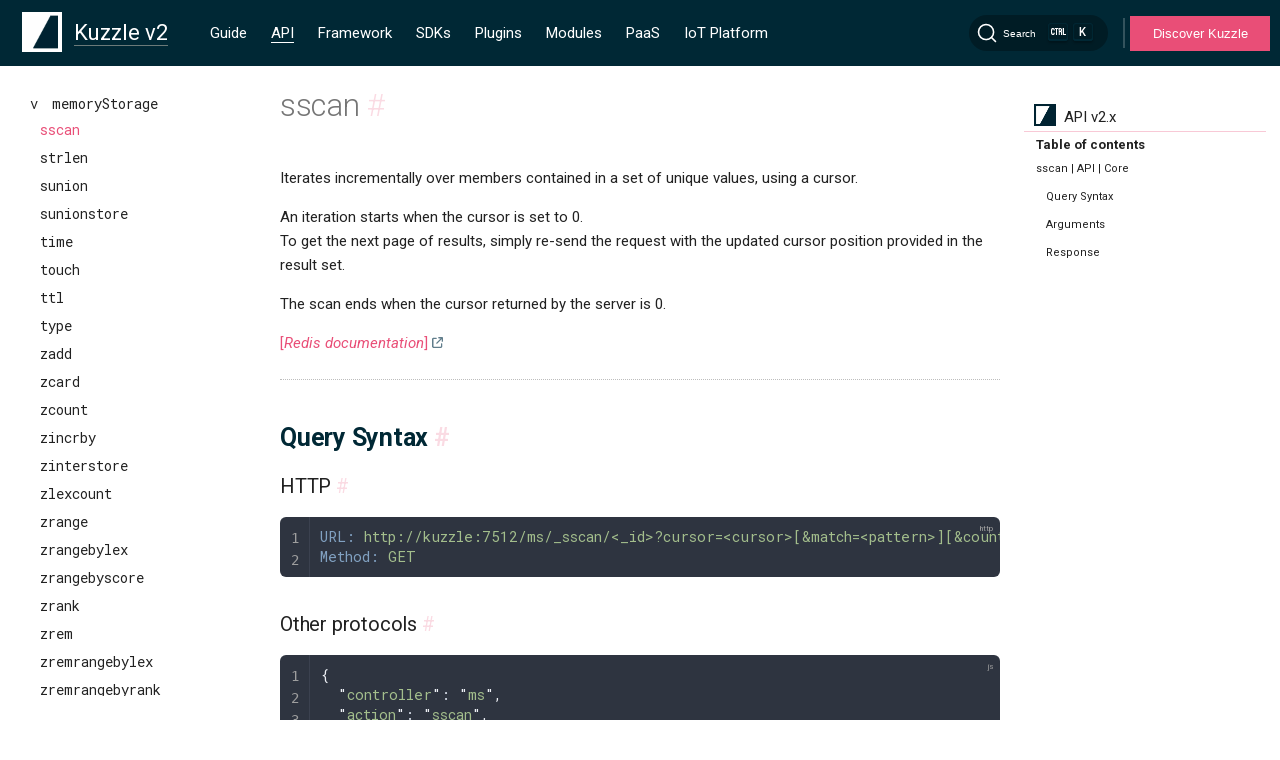

--- FILE ---
content_type: text/html
request_url: https://next-docs.kuzzle.io/core/2/api/controllers/memory-storage/sscan/
body_size: 10355
content:
<!DOCTYPE html>
<html lang="en-US">
  <head>
    <meta charset="utf-8">
    <meta name="viewport" content="width=device-width,initial-scale=1">
    <meta name="generator" content="VuePress 2.0.0-rc.17">
    <meta name="Doc-Version" content="undefined:undefined@undefined--job:undefined"><meta http-equiv="Content-Type" content="text/html; charset=utf-8"><meta http-equiv="X-UA-Compatible" content="IE=edge,chrome=1"><meta name="viewport" content="width=device-width, initial-scale=1, maximum-scale=1"><meta name="google-site-verification" content="luspUdq52gkUU0FFChQ2xmeXSs5HDafpARQ7fVXVBp4"><meta itemprop="name" content="Kuzzle Documentation "><meta itemprop="image" content="https://docs.kuzzle.io/og-image.png"><meta name="twitter:card" value="summary"><meta name="twitter:site" content="@kuzzleio"><meta name="twitter:title" content="Kuzzle Documentation "><meta name="twitter:creator" content="@kuzzleio"><meta property="twitter:image" content="https://docs.kuzzle.io/og-image.png" alt="kuzzle logo"><meta property="og:type" content="article"><meta property="og:site_name" content="Kuzzle Documentation "><meta property="og:image" content="https://docs.kuzzle.io/og-image.png"><meta name="msapplication-TileImage" content="/favicon/mstile-144x144.png"><meta name="msapplication-square70x70logo" content="/favicon/mstile-70x70.png"><meta name="msapplication-square150x150logo" content="/favicon/mstile-150x150.png"><meta name="msapplication-square310x310logo" content="/favicon/mstile-310x310.png"><meta name="msapplication-square310x150logo" content="/favicon/mstile-310x150.png"><link rel="icon" type="image/png" href="/favicon/favicon-196x196.png" sizes="196x196"><link rel="icon" type="image/png" href="/favicon/favicon-96x96.png" sizes="96x96"><link rel="icon" type="image/png" href="/favicon/favicon-32x32.png" sizes="32x32"><link rel="icon" type="image/png" href="/favicon/favicon-16x16.png" sizes="16x16"><link rel="icon" type="image/png" href="/favicon/favicon-128.png" sizes="128"><link rel="apple-touch-icon-precomposed" href="/favicon/apple-touch-icon-57x57.png" sizes="57x57"><link rel="apple-touch-icon-precomposed" href="/favicon/apple-touch-icon-114x114.png" sizes="114x114"><link rel="apple-touch-icon-precomposed" href="/favicon/apple-touch-icon-72x72.png" sizes="72x72"><link rel="apple-touch-icon-precomposed" href="/favicon/apple-touch-icon-144x144.png" sizes="144x144"><link rel="apple-touch-icon-precomposed" href="/favicon/apple-touch-icon-60x60.png" sizes="60x60"><link rel="apple-touch-icon-precomposed" href="/favicon/apple-touch-icon-120x120.png" sizes="120x120"><link rel="apple-touch-icon-precomposed" href="/favicon/apple-touch-icon-76x76.png" sizes="76x76"><link rel="apple-touch-icon-precomposed" href="/favicon/apple-touch-icon-152x152.png" sizes="152x152"><script id="hs-script-loader" defer src="//js.hs-scripts.com/3803374.js"></script><title>sscan | API | Core | Kuzzle Documentation </title><meta name="description" content="Complete Kuzzle Documentation: Guides, Framework, API, SDKs and officials plugins">
    <link rel="preload" href="/core/2/assets/style-E-N6I6zd.css" as="style"><link rel="stylesheet" href="/core/2/assets/style-E-N6I6zd.css">
    <link rel="modulepreload" href="/core/2/assets/app-B38dkZo6.js"><link rel="modulepreload" href="/core/2/assets/index.html-Dr9aIuCm.js">
    
  </head>
  <body>
    <div id="app"><!--[--><div class="md-layout"><div style="display:none;"><div data-algolia-lvl="0">Core</div><div data-algolia-lvl="1">API v2.x</div><div data-algolia="major-version">2</div></div><div class="hidden overlay"></div><div><header class="md-header" data-md-component="header"><nav class="md-header-nav"><div><a href="/" class="md-header-nav__button md-logo"><img src="/core/2/logo-min.png" alt="kuzzle logo mini" width="40" height="40"></a></div><div><label class="md-header-nav__button drawer-icon" for="drawer"><svg class="svg-inline--fa fa-bars fa-sm" style="" aria-hidden="true" focusable="false" data-prefix="fas" data-icon="bars" role="img" xmlns="http://www.w3.org/2000/svg" viewBox="0 0 448 512"><path class="" style="" fill="currentColor" d="M0 96C0 78.3 14.3 64 32 64l384 0c17.7 0 32 14.3 32 32s-14.3 32-32 32L32 128C14.3 128 0 113.7 0 96zM0 256c0-17.7 14.3-32 32-32l384 0c17.7 0 32 14.3 32 32s-14.3 32-32 32L32 288c-17.7 0-32-14.3-32-32zM448 416c0 17.7-14.3 32-32 32L32 448c-17.7 0-32-14.3-32-32s14.3-32 32-32l384 0c17.7 0 32 14.3 32 32z"></path></svg></label></div><div data-md-component="title"><div class="selector selector-majorVersion"><div class="selector-selectedItem"><div class="selector-selectedItem-name"><span class="selector-selectedItem-name-wrapper">Kuzzle v2</span></div></div><ul class="selector-list selector-list-closed"><!--[--><li class="selector-list-item"><a class="selector-list-item-link" href="/core/1/api/"><span class="selector-list-item-name">Kuzzle v1</span></a></li><li class="selector-list-item"><a class="selector-list-item-link" href="/core/2/api/"><span class="selector-list-item-name">Kuzzle v2</span></a></li><!--]--></ul></div></div><div class="md-header-nav__top-menu-container"><div class="screen-only"><nav class="topMenu" data-md-component="tabs" kuzzle-major="2"><div style="display:none;">/core/2/guides/</div><div class="topMenu__inner md-grid"><ul class="topMenu__list"><li class="topMenu__group"><ul class="topMenu__group-items"><li class="topMenu__item"><a href="/core/2/guides/" class="topMenu__link" title="Guide">Guide</a></li><li class="topMenu__item"><a href="/core/2/api/" class="topMenu__link--active topMenu__link" title="API">API</a></li><li class="topMenu__item"><a href="/core/2/framework/" class="topMenu__link" title="Framework">Framework</a></li><li class="topMenu__item"><a href="/sdk/v2.html" class="topMenu__link" title="SDKs">SDKs</a></li><li class="topMenu__item"><a href="/official-plugins/v2.html" class="topMenu__link" title="Plugins">Plugins</a></li><li class="topMenu__item"><a href="/modules/v2.html" class="topMenu__link" title="Modules">Modules</a></li><li class="topMenu__item"><a href="/paas-console/1" class="topMenu__link" title="PaaS">PaaS</a></li><li class="topMenu__item"><a href="/iot-platform/3" class="topMenu__link" title="IoT Platform">IoT Platform</a></li></ul></li></ul></div></nav></div></div><div class="md-header-nav__search-container"><!--[--><div id="docsearch-container" style="display:none;"></div><div><button type="button" class="DocSearch DocSearch-Button" aria-label="Search"><span class="DocSearch-Button-Container"><svg width="20" height="20" class="DocSearch-Search-Icon" viewBox="0 0 20 20"><path d="M14.386 14.386l4.0877 4.0877-4.0877-4.0877c-2.9418 2.9419-7.7115 2.9419-10.6533 0-2.9419-2.9418-2.9419-7.7115 0-10.6533 2.9418-2.9419 7.7115-2.9419 10.6533 0 2.9419 2.9418 2.9419 7.7115 0 10.6533z" stroke="currentColor" fill="none" fill-rule="evenodd" stroke-linecap="round" stroke-linejoin="round"></path></svg><span class="DocSearch-Button-Placeholder">Search</span></span><span class="DocSearch-Button-Keys"><kbd class="DocSearch-Button-Key"><svg width="15" height="15" class="DocSearch-Control-Key-Icon"><path d="M4.505 4.496h2M5.505 5.496v5M8.216 4.496l.055 5.993M10 7.5c.333.333.5.667.5 1v2M12.326 4.5v5.996M8.384 4.496c1.674 0 2.116 0 2.116 1.5s-.442 1.5-2.116 1.5M3.205 9.303c-.09.448-.277 1.21-1.241 1.203C1 10.5.5 9.513.5 8V7c0-1.57.5-2.5 1.464-2.494.964.006 1.134.598 1.24 1.342M12.553 10.5h1.953" stroke-width="1.2" stroke="currentColor" fill="none" stroke-linecap="square"></path></svg></kbd><kbd class="DocSearch-Button-Key">K</kbd></span></button></div><!--]--></div><div class="divider"></div><button class="btnCta"><a href="https://kuzzle.io" target="_blank">Discover Kuzzle</a></button></nav></header></div><div class="md-container"><main class="md-main"><div class="md-main__inner md-grid" data-md-component="container"><div class="md-sidebar md-sidebar--primary" data-md-component="navigation"><div class="md-sidebar__scrollwrap"><div class="md-sidebar__inner"><nav class="md-nav md-nav--primary" data-md-level="0"><label class="md-nav__title md-nav__title--site mobile-only" for="drawer"><span class="md-nav__button md-logo"><img src="/core/2/logo-min.png" alt="kuzzle logo mini" width="48" height="48"></span><div class="selector selector-majorVersion"><div class="selector-selectedItem"><div class="selector-selectedItem-name"><span class="selector-selectedItem-name-wrapper">Kuzzle v2</span></div></div><ul class="selector-list selector-list-closed"><!--[--><li class="selector-list-item"><a class="selector-list-item-link" href="/core/1/api/"><span class="selector-list-item-name">Kuzzle v1</span></a></li><li class="selector-list-item"><a class="selector-list-item-link" href="/core/2/api/"><span class="selector-list-item-name">Kuzzle v2</span></a></li><!--]--></ul></div></label><div class="mobile-only"><nav class="topMenu" data-md-component="tabs" kuzzle-major="2"><div style="display:none;">/core/2/guides/</div><div class="topMenu__inner md-grid"><ul class="topMenu__list"><li class="topMenu__group"><ul class="topMenu__group-items"><li class="topMenu__item"><a href="/core/2/guides/" class="topMenu__link" title="Guide">Guide</a></li><li class="topMenu__item"><a href="/core/2/api/" class="topMenu__link--active topMenu__link" title="API">API</a></li><li class="topMenu__item"><a href="/core/2/framework/" class="topMenu__link" title="Framework">Framework</a></li><li class="topMenu__item"><a href="/sdk/v2.html" class="topMenu__link" title="SDKs">SDKs</a></li><li class="topMenu__item"><a href="/official-plugins/v2.html" class="topMenu__link" title="Plugins">Plugins</a></li><li class="topMenu__item"><a href="/modules/v2.html" class="topMenu__link" title="Modules">Modules</a></li><li class="topMenu__item"><a href="/paas-console/1" class="topMenu__link" title="PaaS">PaaS</a></li><li class="topMenu__item"><a href="/iot-platform/3" class="topMenu__link" title="IoT Platform">IoT Platform</a></li></ul></li></ul></div></nav></div><div class="selector md-sidebar--selector"><div class="selector-selectedItem"><img class="selector-selectedItem-icon" src="/core/2/logo-57x57.png" alt="API"><span class="selector-selectedItem-name">API v2.x</span></div><ul class="selector-list selector-list-closed"><!--[--><li><a class="selector-list-item-link" href="/sdk/js/7/"><img class="selector-list-item-icon" src="/core/2/logos/js.svg" alt="Javascript"><span class="selector-list-item-name">Javascript v7.x</span></a></li><li><a class="selector-list-item-link" href="/sdk/go/3/"><img class="selector-list-item-icon" src="/core/2/logos/go.svg" alt="Golang"><span class="selector-list-item-name">Golang v3.x</span></a></li><li><a class="selector-list-item-link" href="/sdk/java/3/"><img class="selector-list-item-icon" src="/core/2/logos/java.svg" alt="Java"><span class="selector-list-item-name">Java v3.x</span></a></li><li><a class="selector-list-item-link" href="/sdk/csharp/2/"><img class="selector-list-item-icon" src="/core/2/logos/csharp.svg" alt="C#"><span class="selector-list-item-name">C# v2.x</span></a></li><li><a class="selector-list-item-link" href="/sdk/dart/2/"><img class="selector-list-item-icon" src="/core/2/logos/dart.svg" alt="Dart"><span class="selector-list-item-name">Dart v2.x</span></a></li><li><a class="selector-list-item-link" href="/sdk/dart/3/"><img class="selector-list-item-icon" src="/core/2/logos/dart.svg" alt="Dart Null Safety"><span class="selector-list-item-name">Dart Null Safety v3.x</span></a></li><li><a class="selector-list-item-link" href="/sdk/jvm/1/"><img class="selector-list-item-icon" src="/core/2/logos/java.svg" alt="Jvm"><span class="selector-list-item-name">Jvm v1.x</span></a></li><!--]--></ul></div><ul class="md-nav__list" data-md-scrollfix><!--[--><div class="md-nav__item-container"><li class="md-nav__separator" data-algolia-lvl="">Payloads </li><!--[--><div><li class="md-nav__item md-nav-title"><div class="md-nav__link"><a class="route-link" href="/core/2/api/payloads/request/">Request </a></div></li><ul class="md-nav__list sub-menu" id="_Payloads_|_API_|_Core_Request_|_API_|_Core"><!--[--><!--]--></ul></div><div><li class="md-nav__item md-nav-title"><div class="md-nav__link"><a class="route-link" href="/core/2/api/payloads/response/">Response </a></div></li><ul class="md-nav__list sub-menu" id="_Payloads_|_API_|_Core_Response_|_API_|_Core"><!--[--><!--]--></ul></div><div><li class="md-nav__item md-nav-title"><div class="md-nav__link"><a class="route-link" href="/core/2/api/payloads/notifications/">Notifications </a></div></li><ul class="md-nav__list sub-menu" id="_Payloads_|_API_|_Core_Notifications_|_API_|_Core"><!--[--><!--]--></ul></div><div><li class="md-nav__item md-nav-title"><div class="md-nav__link"><a class="route-link" href="/core/2/api/payloads/error/">Error </a></div></li><ul class="md-nav__list sub-menu" id="_Payloads_|_API_|_Core_Error_|_API_|_Core"><!--[--><!--]--></ul></div><!--]--></div><div class="md-nav__item-container"><li class="md-nav__separator" data-algolia-lvl="">Errors </li><!--[--><div><li class="md-nav__item md-nav-title"><div class="md-nav__link"><a class="route-link" href="/core/2/api/errors/types/">Error Types </a></div></li><ul class="md-nav__list sub-menu" id="_Errors_|_API_|_Core_Error_Types_|_API_|_Core"><!--[--><!--]--></ul></div><div><li class="md-nav__item md-nav-title"><div class="md-nav__link"><div><span> &gt; </span><span data-algolia-lvl="">API Error Codes </span></div></div></li><ul class="md-nav__list sub-menu" id="_Errors_|_API_|_Core_API_Error_Codes_|_API_|_Core"><!--[--><div id="_Errors_|_API_|_Core_API_Error_Codes_|_API_|_Core_0x00:_core_|_API_|_Core_" class="md-nav__item"><li><a class="route-link md-nav__item--code md-nav__link" href="/core/2/api/errors/error-codes/core/" title="0x00: core | API | Core ">0x00: core </a></li></div><div id="_Errors_|_API_|_Core_API_Error_Codes_|_API_|_Core_0x01:_services_|_API_|_Core_" class="md-nav__item"><li><a class="route-link md-nav__item--code md-nav__link" href="/core/2/api/errors/error-codes/services/" title="0x01: services | API | Core ">0x01: services </a></li></div><div id="_Errors_|_API_|_Core_API_Error_Codes_|_API_|_Core_0x02:_api_|_API_|_Core_" class="md-nav__item"><li><a class="route-link md-nav__item--code md-nav__link" href="/core/2/api/errors/error-codes/api/" title="0x02: api | API | Core ">0x02: api </a></li></div><div id="_Errors_|_API_|_Core_API_Error_Codes_|_API_|_Core_0x03:_network_|_API_|_Core_" class="md-nav__item"><li><a class="route-link md-nav__item--code md-nav__link" href="/core/2/api/errors/error-codes/network/" title="0x03: network | API | Core ">0x03: network </a></li></div><div id="_Errors_|_API_|_Core_API_Error_Codes_|_API_|_Core_0x04:_plugin_|_API_|_Core_" class="md-nav__item"><li><a class="route-link md-nav__item--code md-nav__link" href="/core/2/api/errors/error-codes/plugin/" title="0x04: plugin | API | Core ">0x04: plugin </a></li></div><div id="_Errors_|_API_|_Core_API_Error_Codes_|_API_|_Core_0x05:_validation_|_API_|_Core_" class="md-nav__item"><li><a class="route-link md-nav__item--code md-nav__link" href="/core/2/api/errors/error-codes/validation/" title="0x05: validation | API | Core ">0x05: validation </a></li></div><div id="_Errors_|_API_|_Core_API_Error_Codes_|_API_|_Core_0x06:_protocol_|_API_|_Core_" class="md-nav__item"><li><a class="route-link md-nav__item--code md-nav__link" href="/core/2/api/errors/error-codes/protocol/" title="0x06: protocol | API | Core ">0x06: protocol </a></li></div><div id="_Errors_|_API_|_Core_API_Error_Codes_|_API_|_Core_0x07:_security_|_API_|_Core_" class="md-nav__item"><li><a class="route-link md-nav__item--code md-nav__link" href="/core/2/api/errors/error-codes/security/" title="0x07: security | API | Core ">0x07: security </a></li></div><div id="_Errors_|_API_|_Core_API_Error_Codes_|_API_|_Core_0x08:_cluster_|_API_|_Core_" class="md-nav__item"><li><a class="route-link md-nav__item--code md-nav__link" href="/core/2/api/errors/error-codes/cluster/" title="0x08: cluster | API | Core ">0x08: cluster </a></li></div><!--]--></ul></div><!--]--></div><div class="md-nav__item-container"><li class="md-nav__separator" data-algolia-lvl="2">Controllers </li><!--[--><div><li class="md-nav__item md-nav-title"><div class="md-nav__item--code md-nav__link"><div><span> &gt; </span><span data-algolia-lvl="">admin </span></div></div></li><ul class="md-nav__list sub-menu" id="_Controllers_|_API_|_Core_admin_|_API_|_Core"><!--[--><div id="_Controllers_|_API_|_Core_admin_|_API_|_Core_dump_|_API_|_Core" class="md-nav__item"><li><a class="route-link md-nav__item--code md-nav__link" href="/core/2/api/controllers/admin/dump/" title="dump | API | Core">dump </a></li></div><div id="_Controllers_|_API_|_Core_admin_|_API_|_Core_loadFixtures_|_API_|_Core" class="md-nav__item"><li><a class="route-link md-nav__item--code md-nav__link" href="/core/2/api/controllers/admin/load-fixtures/" title="loadFixtures | API | Core">loadFixtures </a></li></div><div id="_Controllers_|_API_|_Core_admin_|_API_|_Core_loadMappings_|_API_|_Core" class="md-nav__item"><li><a class="route-link md-nav__item--code md-nav__link" href="/core/2/api/controllers/admin/load-mappings/" title="loadMappings | API | Core">loadMappings </a></li></div><div id="_Controllers_|_API_|_Core_admin_|_API_|_Core_loadSecurities_|_API_|_Core" class="md-nav__item"><li><a class="route-link md-nav__item--code md-nav__link" href="/core/2/api/controllers/admin/load-securities/" title="loadSecurities | API | Core">loadSecurities </a></li></div><div id="_Controllers_|_API_|_Core_admin_|_API_|_Core_resetCache_|_API_|_Core" class="md-nav__item"><li><a class="route-link md-nav__item--code md-nav__link" href="/core/2/api/controllers/admin/reset-cache/" title="resetCache | API | Core">resetCache </a></li></div><div id="_Controllers_|_API_|_Core_admin_|_API_|_Core_resetDatabase_|_API_|_Core" class="md-nav__item"><li><a class="route-link md-nav__item--code md-nav__link" href="/core/2/api/controllers/admin/reset-database/" title="resetDatabase | API | Core">resetDatabase </a></li></div><div id="_Controllers_|_API_|_Core_admin_|_API_|_Core_resetSecurity_|_API_|_Core" class="md-nav__item"><li><a class="route-link md-nav__item--code md-nav__link" href="/core/2/api/controllers/admin/reset-security/" title="resetSecurity | API | Core">resetSecurity </a></li></div><div id="_Controllers_|_API_|_Core_admin_|_API_|_Core_shutdown_|_API_|_Core" class="md-nav__item"><li><a class="route-link md-nav__item--code md-nav__link" href="/core/2/api/controllers/admin/shutdown/" title="shutdown | API | Core">shutdown </a></li></div><!--]--></ul></div><div><li class="md-nav__item md-nav-title"><div class="md-nav__item--code md-nav__link"><div><span> &gt; </span><span data-algolia-lvl="">auth </span></div></div></li><ul class="md-nav__list sub-menu" id="_Controllers_|_API_|_Core_auth_|_API_|_Core"><!--[--><div id="_Controllers_|_API_|_Core_auth_|_API_|_Core_checkRights_|_API_|_Core" class="md-nav__item"><li><a class="route-link md-nav__item--code md-nav__link" href="/core/2/api/controllers/auth/check-rights/" title="checkRights | API | Core">checkRights </a></li></div><div id="_Controllers_|_API_|_Core_auth_|_API_|_Core_checkToken_|_API_|_Core" class="md-nav__item"><li><a class="route-link md-nav__item--code md-nav__link" href="/core/2/api/controllers/auth/check-token/" title="checkToken | API | Core">checkToken </a></li></div><div id="_Controllers_|_API_|_Core_auth_|_API_|_Core_createApiKey_|_API_|_Core" class="md-nav__item"><li><a class="route-link md-nav__item--code md-nav__link" href="/core/2/api/controllers/auth/create-api-key/" title="createApiKey | API | Core">createApiKey </a></li></div><div id="_Controllers_|_API_|_Core_auth_|_API_|_Core_createMyCredentials_|_API_|_Core" class="md-nav__item"><li><a class="route-link md-nav__item--code md-nav__link" href="/core/2/api/controllers/auth/create-my-credentials/" title="createMyCredentials | API | Core">createMyCredentials </a></li></div><div id="_Controllers_|_API_|_Core_auth_|_API_|_Core_createToken_|_API_|_Core" class="md-nav__item"><li><a class="route-link md-nav__item--code md-nav__link" href="/core/2/api/controllers/auth/create-token/" title="createToken | API | Core">createToken </a></li></div><div id="_Controllers_|_API_|_Core_auth_|_API_|_Core_credentialsExist_|_API_|_Core" class="md-nav__item"><li><a class="route-link md-nav__item--code md-nav__link" href="/core/2/api/controllers/auth/credentials-exists/" title="credentialsExist | API | Core">credentialsExist </a></li></div><div id="_Controllers_|_API_|_Core_auth_|_API_|_Core_deleteApiKey_|_API_|_Core" class="md-nav__item"><li><a class="route-link md-nav__item--code md-nav__link" href="/core/2/api/controllers/auth/delete-api-key/" title="deleteApiKey | API | Core">deleteApiKey </a></li></div><div id="_Controllers_|_API_|_Core_auth_|_API_|_Core_deleteMyCredentials_|_API_|_Core" class="md-nav__item"><li><a class="route-link md-nav__item--code md-nav__link" href="/core/2/api/controllers/auth/delete-my-credentials/" title="deleteMyCredentials | API | Core">deleteMyCredentials </a></li></div><div id="_Controllers_|_API_|_Core_auth_|_API_|_Core_getCurrentUser_|_API_|_Core" class="md-nav__item"><li><a class="route-link md-nav__item--code md-nav__link" href="/core/2/api/controllers/auth/get-current-user/" title="getCurrentUser | API | Core">getCurrentUser </a></li></div><div id="_Controllers_|_API_|_Core_auth_|_API_|_Core_getMyCredentials_|_API_|_Core" class="md-nav__item"><li><a class="route-link md-nav__item--code md-nav__link" href="/core/2/api/controllers/auth/get-my-credentials/" title="getMyCredentials | API | Core">getMyCredentials </a></li></div><div id="_Controllers_|_API_|_Core_auth_|_API_|_Core_getMyRights_|_API_|_Core" class="md-nav__item"><li><a class="route-link md-nav__item--code md-nav__link" href="/core/2/api/controllers/auth/get-my-rights/" title="getMyRights | API | Core">getMyRights </a></li></div><div id="_Controllers_|_API_|_Core_auth_|_API_|_Core_getStrategies_|_API_|_Core" class="md-nav__item"><li><a class="route-link md-nav__item--code md-nav__link" href="/core/2/api/controllers/auth/get-strategies/" title="getStrategies | API | Core">getStrategies </a></li></div><div id="_Controllers_|_API_|_Core_auth_|_API_|_Core_login_|_API_|_Core" class="md-nav__item"><li><a class="route-link md-nav__item--code md-nav__link" href="/core/2/api/controllers/auth/login/" title="login | API | Core">login </a></li></div><div id="_Controllers_|_API_|_Core_auth_|_API_|_Core_logout_|_API_|_Core" class="md-nav__item"><li><a class="route-link md-nav__item--code md-nav__link" href="/core/2/api/controllers/auth/logout/" title="logout | API | Core">logout </a></li></div><div id="_Controllers_|_API_|_Core_auth_|_API_|_Core_refreshToken_|_API_|_Core" class="md-nav__item"><li><a class="route-link md-nav__item--code md-nav__link" href="/core/2/api/controllers/auth/refresh-token/" title="refreshToken | API | Core">refreshToken </a></li></div><div id="_Controllers_|_API_|_Core_auth_|_API_|_Core_searchApiKeys_|_API_|_Core" class="md-nav__item"><li><a class="route-link md-nav__item--code md-nav__link" href="/core/2/api/controllers/auth/search-api-keys/" title="searchApiKeys | API | Core">searchApiKeys </a></li></div><div id="_Controllers_|_API_|_Core_auth_|_API_|_Core_updateMyCredentials_|_API_|_Core" class="md-nav__item"><li><a class="route-link md-nav__item--code md-nav__link" href="/core/2/api/controllers/auth/update-my-credentials/" title="updateMyCredentials | API | Core">updateMyCredentials </a></li></div><div id="_Controllers_|_API_|_Core_auth_|_API_|_Core_updateSelf_|_API_|_Core" class="md-nav__item"><li><a class="route-link md-nav__item--code md-nav__link" href="/core/2/api/controllers/auth/update-self/" title="updateSelf | API | Core">updateSelf </a></li></div><div id="_Controllers_|_API_|_Core_auth_|_API_|_Core_validateMyCredentials_|_API_|_Core" class="md-nav__item"><li><a class="route-link md-nav__item--code md-nav__link" href="/core/2/api/controllers/auth/validate-my-credentials/" title="validateMyCredentials | API | Core">validateMyCredentials </a></li></div><!--]--></ul></div><div><li class="md-nav__item md-nav-title"><div class="md-nav__item--code md-nav__link"><div><span> &gt; </span><span data-algolia-lvl="">bulk </span></div></div></li><ul class="md-nav__list sub-menu" id="_Controllers_|_API_|_Core_bulk_|_API_|_Core"><!--[--><div id="_Controllers_|_API_|_Core_bulk_|_API_|_Core_deleteByQuery_|_API_|_Core" class="md-nav__item"><li><a class="route-link md-nav__item--code md-nav__link" href="/core/2/api/controllers/bulk/delete-by-query/" title="deleteByQuery | API | Core">deleteByQuery </a></li></div><div id="_Controllers_|_API_|_Core_bulk_|_API_|_Core_import_|_API_|_Core" class="md-nav__item"><li><a class="route-link md-nav__item--code md-nav__link" href="/core/2/api/controllers/bulk/import/" title="import | API | Core">import </a></li></div><div id="_Controllers_|_API_|_Core_bulk_|_API_|_Core_mWrite_|_API_|_Core" class="md-nav__item"><li><a class="route-link md-nav__item--code md-nav__link" href="/core/2/api/controllers/bulk/m-write/" title="mWrite | API | Core">mWrite </a></li></div><div id="_Controllers_|_API_|_Core_bulk_|_API_|_Core_updateByQuery_|_API_|_Core" class="md-nav__item"><li><a class="route-link md-nav__item--code md-nav__link" href="/core/2/api/controllers/bulk/update-by-query/" title="updateByQuery | API | Core">updateByQuery </a></li></div><div id="_Controllers_|_API_|_Core_bulk_|_API_|_Core_write_|_API_|_Core" class="md-nav__item"><li><a class="route-link md-nav__item--code md-nav__link" href="/core/2/api/controllers/bulk/write/" title="write | API | Core">write </a></li></div><!--]--></ul></div><div><li class="md-nav__item md-nav-title"><div class="md-nav__item--code md-nav__link"><div><span> &gt; </span><span data-algolia-lvl="">cluster </span></div></div></li><ul class="md-nav__list sub-menu" id="_Controllers_|_API_|_Core_cluster_|_API_|_Core"><!--[--><div id="_Controllers_|_API_|_Core_cluster_|_API_|_Core_status_|_API_|_Core" class="md-nav__item"><li><a class="route-link md-nav__item--code md-nav__link" href="/core/2/api/controllers/cluster/status/" title="status | API | Core">status </a></li></div><!--]--></ul></div><div><li class="md-nav__item md-nav-title"><div class="md-nav__item--code md-nav__link"><div><span> &gt; </span><span data-algolia-lvl="">collection </span></div></div></li><ul class="md-nav__list sub-menu" id="_Controllers_|_API_|_Core_collection_|_API_|_Core"><!--[--><div id="_Controllers_|_API_|_Core_collection_|_API_|_Core_create_|_API_|_Core" class="md-nav__item"><li><a class="route-link md-nav__item--code md-nav__link" href="/core/2/api/controllers/collection/create/" title="create | API | Core">create </a></li></div><div id="_Controllers_|_API_|_Core_collection_|_API_|_Core_delete_|_API_|_Core" class="md-nav__item"><li><a class="route-link md-nav__item--code md-nav__link" href="/core/2/api/controllers/collection/delete/" title="delete | API | Core">delete </a></li></div><div id="_Controllers_|_API_|_Core_collection_|_API_|_Core_deleteSpecifications_|_API_|_Core" class="md-nav__item"><li><a class="route-link md-nav__item--code md-nav__link" href="/core/2/api/controllers/collection/delete-specifications/" title="deleteSpecifications | API | Core">deleteSpecifications </a></li></div><div id="_Controllers_|_API_|_Core_collection_|_API_|_Core_exists_|_API_|_Core" class="md-nav__item"><li><a class="route-link md-nav__item--code md-nav__link" href="/core/2/api/controllers/collection/exists/" title="exists | API | Core">exists </a></li></div><div id="_Controllers_|_API_|_Core_collection_|_API_|_Core_getMapping_|_API_|_Core" class="md-nav__item"><li><a class="route-link md-nav__item--code md-nav__link" href="/core/2/api/controllers/collection/get-mapping/" title="getMapping | API | Core">getMapping </a></li></div><div id="_Controllers_|_API_|_Core_collection_|_API_|_Core_getSettings_|_API_|_Core" class="md-nav__item"><li><a class="route-link md-nav__item--code md-nav__link" href="/core/2/api/controllers/collection/get-settings/" title="getSettings | API | Core">getSettings </a></li></div><div id="_Controllers_|_API_|_Core_collection_|_API_|_Core_getSpecifications_|_API_|_Core" class="md-nav__item"><li><a class="route-link md-nav__item--code md-nav__link" href="/core/2/api/controllers/collection/get-specifications/" title="getSpecifications | API | Core">getSpecifications </a></li></div><div id="_Controllers_|_API_|_Core_collection_|_API_|_Core_list_|_API_|_Core" class="md-nav__item"><li><a class="route-link md-nav__item--code md-nav__link" href="/core/2/api/controllers/collection/list/" title="list | API | Core">list </a></li></div><div id="_Controllers_|_API_|_Core_collection_|_API_|_Core_refresh_|_API_|_Core" class="md-nav__item"><li><a class="route-link md-nav__item--code md-nav__link" href="/core/2/api/controllers/collection/refresh/" title="refresh | API | Core">refresh </a></li></div><div id="_Controllers_|_API_|_Core_collection_|_API_|_Core_scrollSpecifications_|_API_|_Core" class="md-nav__item"><li><a class="route-link md-nav__item--code md-nav__link" href="/core/2/api/controllers/collection/scroll-specifications/" title="scrollSpecifications | API | Core">scrollSpecifications </a></li></div><div id="_Controllers_|_API_|_Core_collection_|_API_|_Core_searchSpecifications_|_API_|_Core" class="md-nav__item"><li><a class="route-link md-nav__item--code md-nav__link" href="/core/2/api/controllers/collection/search-specifications/" title="searchSpecifications | API | Core">searchSpecifications </a></li></div><div id="_Controllers_|_API_|_Core_collection_|_API_|_Core_truncate_|_API_|_Core" class="md-nav__item"><li><a class="route-link md-nav__item--code md-nav__link" href="/core/2/api/controllers/collection/truncate/" title="truncate | API | Core">truncate </a></li></div><div id="_Controllers_|_API_|_Core_collection_|_API_|_Core_update_|_API_|_Core" class="md-nav__item"><li><a class="route-link md-nav__item--code md-nav__link" href="/core/2/api/controllers/collection/update/" title="update | API | Core">update </a></li></div><div id="_Controllers_|_API_|_Core_collection_|_API_|_Core_updateMapping_|_API_|_Core" class="md-nav__item"><li><a class="route-link md-nav__item--code md-nav__link" href="/core/2/api/controllers/collection/update-mapping/" title="updateMapping | API | Core">updateMapping </a></li></div><div id="_Controllers_|_API_|_Core_collection_|_API_|_Core_updateSpecifications_|_API_|_Core" class="md-nav__item"><li><a class="route-link md-nav__item--code md-nav__link" href="/core/2/api/controllers/collection/update-specifications/" title="updateSpecifications | API | Core">updateSpecifications </a></li></div><div id="_Controllers_|_API_|_Core_collection_|_API_|_Core_validateSpecifications_|_API_|_Core" class="md-nav__item"><li><a class="route-link md-nav__item--code md-nav__link" href="/core/2/api/controllers/collection/validate-specifications/" title="validateSpecifications | API | Core">validateSpecifications </a></li></div><!--]--></ul></div><div><li class="md-nav__item md-nav-title"><div class="md-nav__item--code md-nav__link"><div><span> &gt; </span><span data-algolia-lvl="">debug </span></div></div></li><ul class="md-nav__list sub-menu" id="_Controllers_|_API_|_Core_debug_|_API_|_Core"><!--[--><div id="_Controllers_|_API_|_Core_debug_|_API_|_Core_addListener_|_API_|_Core" class="md-nav__item"><li><a class="route-link md-nav__item--code md-nav__link" href="/core/2/api/controllers/debug/add-listener/" title="addListener | API | Core">addListener </a></li></div><div id="_Controllers_|_API_|_Core_debug_|_API_|_Core_disable_|_API_|_Core" class="md-nav__item"><li><a class="route-link md-nav__item--code md-nav__link" href="/core/2/api/controllers/debug/disable/" title="disable | API | Core">disable </a></li></div><div id="_Controllers_|_API_|_Core_debug_|_API_|_Core_enable_|_API_|_Core" class="md-nav__item"><li><a class="route-link md-nav__item--code md-nav__link" href="/core/2/api/controllers/debug/enable/" title="enable | API | Core">enable </a></li></div><div id="_Controllers_|_API_|_Core_debug_|_API_|_Core_nodeVersion_|_API_|_Core" class="md-nav__item"><li><a class="route-link md-nav__item--code md-nav__link" href="/core/2/api/controllers/debug/node-version/" title="nodeVersion | API | Core">nodeVersion </a></li></div><div id="_Controllers_|_API_|_Core_debug_|_API_|_Core_post_|_API_|_Core" class="md-nav__item"><li><a class="route-link md-nav__item--code md-nav__link" href="/core/2/api/controllers/debug/post/" title="post | API | Core">post </a></li></div><div id="_Controllers_|_API_|_Core_debug_|_API_|_Core_removeListener_|_API_|_Core" class="md-nav__item"><li><a class="route-link md-nav__item--code md-nav__link" href="/core/2/api/controllers/debug/remove-listener/" title="removeListener | API | Core">removeListener </a></li></div><!--]--></ul></div><div><li class="md-nav__item md-nav-title"><div class="md-nav__item--code md-nav__link"><div><span> &gt; </span><span data-algolia-lvl="">document </span></div></div></li><ul class="md-nav__list sub-menu" id="_Controllers_|_API_|_Core_document_|_API_|_Core"><!--[--><div id="_Controllers_|_API_|_Core_document_|_API_|_Core_count_|_API_|_Core" class="md-nav__item"><li><a class="route-link md-nav__item--code md-nav__link" href="/core/2/api/controllers/document/count/" title="count | API | Core">count </a></li></div><div id="_Controllers_|_API_|_Core_document_|_API_|_Core_create_|_API_|_Core" class="md-nav__item"><li><a class="route-link md-nav__item--code md-nav__link" href="/core/2/api/controllers/document/create/" title="create | API | Core">create </a></li></div><div id="_Controllers_|_API_|_Core_document_|_API_|_Core_createOrReplace_|_API_|_Core" class="md-nav__item"><li><a class="route-link md-nav__item--code md-nav__link" href="/core/2/api/controllers/document/create-or-replace/" title="createOrReplace | API | Core">createOrReplace </a></li></div><div id="_Controllers_|_API_|_Core_document_|_API_|_Core_delete_|_API_|_Core" class="md-nav__item"><li><a class="route-link md-nav__item--code md-nav__link" href="/core/2/api/controllers/document/delete/" title="delete | API | Core">delete </a></li></div><div id="_Controllers_|_API_|_Core_document_|_API_|_Core_deleteByQuery_|_API_|_Core" class="md-nav__item"><li><a class="route-link md-nav__item--code md-nav__link" href="/core/2/api/controllers/document/delete-by-query/" title="deleteByQuery | API | Core">deleteByQuery </a></li></div><div id="_Controllers_|_API_|_Core_document_|_API_|_Core_deleteFields_|_API_|_Core" class="md-nav__item"><li><a class="route-link md-nav__item--code md-nav__link" href="/core/2/api/controllers/document/delete-fields/" title="deleteFields | API | Core">deleteFields </a></li></div><div id="_Controllers_|_API_|_Core_document_|_API_|_Core_exists_|_API_|_Core" class="md-nav__item"><li><a class="route-link md-nav__item--code md-nav__link" href="/core/2/api/controllers/document/exists/" title="exists | API | Core">exists </a></li></div><div id="_Controllers_|_API_|_Core_document_|_API_|_Core_export_|_API_|_Core" class="md-nav__item"><li><a class="route-link md-nav__item--code md-nav__link" href="/core/2/api/controllers/document/export/" title="export | API | Core">export </a></li></div><div id="_Controllers_|_API_|_Core_document_|_API_|_Core_get_|_API_|_Core" class="md-nav__item"><li><a class="route-link md-nav__item--code md-nav__link" href="/core/2/api/controllers/document/get/" title="get | API | Core">get </a></li></div><div id="_Controllers_|_API_|_Core_document_|_API_|_Core_mCreate_|_API_|_Core" class="md-nav__item"><li><a class="route-link md-nav__item--code md-nav__link" href="/core/2/api/controllers/document/m-create/" title="mCreate | API | Core">mCreate </a></li></div><div id="_Controllers_|_API_|_Core_document_|_API_|_Core_mCreateOrReplace_|_API_|_Core" class="md-nav__item"><li><a class="route-link md-nav__item--code md-nav__link" href="/core/2/api/controllers/document/m-create-or-replace/" title="mCreateOrReplace | API | Core">mCreateOrReplace </a></li></div><div id="_Controllers_|_API_|_Core_document_|_API_|_Core_mDelete_|_API_|_Core" class="md-nav__item"><li><a class="route-link md-nav__item--code md-nav__link" href="/core/2/api/controllers/document/m-delete/" title="mDelete | API | Core">mDelete </a></li></div><div id="_Controllers_|_API_|_Core_document_|_API_|_Core_mExists_|_API_|_Core" class="md-nav__item"><li><a class="route-link md-nav__item--code md-nav__link" href="/core/2/api/controllers/document/m-exists/" title="mExists | API | Core">mExists </a></li></div><div id="_Controllers_|_API_|_Core_document_|_API_|_Core_mGet_|_API_|_Core" class="md-nav__item"><li><a class="route-link md-nav__item--code md-nav__link" href="/core/2/api/controllers/document/m-get/" title="mGet | API | Core">mGet </a></li></div><div id="_Controllers_|_API_|_Core_document_|_API_|_Core_mReplace_|_API_|_Core" class="md-nav__item"><li><a class="route-link md-nav__item--code md-nav__link" href="/core/2/api/controllers/document/m-replace/" title="mReplace | API | Core">mReplace </a></li></div><div id="_Controllers_|_API_|_Core_document_|_API_|_Core_mUpdate_|_API_|_Core" class="md-nav__item"><li><a class="route-link md-nav__item--code md-nav__link" href="/core/2/api/controllers/document/m-update/" title="mUpdate | API | Core">mUpdate </a></li></div><div id="_Controllers_|_API_|_Core_document_|_API_|_Core_mUpsert_|_API_|_Core" class="md-nav__item"><li><a class="route-link md-nav__item--code md-nav__link" href="/core/2/api/controllers/document/m-upsert/" title="mUpsert | API | Core">mUpsert </a></li></div><div id="_Controllers_|_API_|_Core_document_|_API_|_Core_replace_|_API_|_Core" class="md-nav__item"><li><a class="route-link md-nav__item--code md-nav__link" href="/core/2/api/controllers/document/replace/" title="replace | API | Core">replace </a></li></div><div id="_Controllers_|_API_|_Core_document_|_API_|_Core_scroll_|_API_|_Core" class="md-nav__item"><li><a class="route-link md-nav__item--code md-nav__link" href="/core/2/api/controllers/document/scroll/" title="scroll | API | Core">scroll </a></li></div><div id="_Controllers_|_API_|_Core_document_|_API_|_Core_search_|_API_|_Core" class="md-nav__item"><li><a class="route-link md-nav__item--code md-nav__link" href="/core/2/api/controllers/document/search/" title="search | API | Core">search </a></li></div><div id="_Controllers_|_API_|_Core_document_|_API_|_Core_update_|_API_|_Core" class="md-nav__item"><li><a class="route-link md-nav__item--code md-nav__link" href="/core/2/api/controllers/document/update/" title="update | API | Core">update </a></li></div><div id="_Controllers_|_API_|_Core_document_|_API_|_Core_updateByQuery_|_API_|_Core" class="md-nav__item"><li><a class="route-link md-nav__item--code md-nav__link" href="/core/2/api/controllers/document/update-by-query/" title="updateByQuery | API | Core">updateByQuery </a></li></div><div id="_Controllers_|_API_|_Core_document_|_API_|_Core_upsert_|_API_|_Core" class="md-nav__item"><li><a class="route-link md-nav__item--code md-nav__link" href="/core/2/api/controllers/document/upsert/" title="upsert | API | Core">upsert </a></li></div><div id="_Controllers_|_API_|_Core_document_|_API_|_Core_validate_|_API_|_Core" class="md-nav__item"><li><a class="route-link md-nav__item--code md-nav__link" href="/core/2/api/controllers/document/validate/" title="validate | API | Core">validate </a></li></div><!--]--></ul></div><div><li class="md-nav__item md-nav-title"><div class="md-nav__item--code md-nav__link"><div><span> &gt; </span><span data-algolia-lvl="">index </span></div></div></li><ul class="md-nav__list sub-menu" id="_Controllers_|_API_|_Core_index_|_API_|_Core"><!--[--><div id="_Controllers_|_API_|_Core_index_|_API_|_Core_create_|_API_|_Core" class="md-nav__item"><li><a class="route-link md-nav__item--code md-nav__link" href="/core/2/api/controllers/index/create/" title="create | API | Core">create </a></li></div><div id="_Controllers_|_API_|_Core_index_|_API_|_Core_delete_|_API_|_Core" class="md-nav__item"><li><a class="route-link md-nav__item--code md-nav__link" href="/core/2/api/controllers/index/delete/" title="delete | API | Core">delete </a></li></div><div id="_Controllers_|_API_|_Core_index_|_API_|_Core_exists_|_API_|_Core" class="md-nav__item"><li><a class="route-link md-nav__item--code md-nav__link" href="/core/2/api/controllers/index/exists/" title="exists | API | Core">exists </a></li></div><div id="_Controllers_|_API_|_Core_index_|_API_|_Core_list_|_API_|_Core" class="md-nav__item"><li><a class="route-link md-nav__item--code md-nav__link" href="/core/2/api/controllers/index/list/" title="list | API | Core">list </a></li></div><div id="_Controllers_|_API_|_Core_index_|_API_|_Core_mDelete_|_API_|_Core" class="md-nav__item"><li><a class="route-link md-nav__item--code md-nav__link" href="/core/2/api/controllers/index/m-delete/" title="mDelete | API | Core">mDelete </a></li></div><div id="_Controllers_|_API_|_Core_index_|_API_|_Core_stats_|_API_|_Core" class="md-nav__item"><li><a class="route-link md-nav__item--code md-nav__link" href="/core/2/api/controllers/index/stats/" title="stats | API | Core">stats </a></li></div><!--]--></ul></div><div><li class="md-nav__item md-nav-title"><div class="md-nav__item--code md-nav__link"><div><span> &gt; </span><span data-algolia-lvl="3">memoryStorage </span></div></div></li><ul class="md-nav__list sub-menu" id="_Controllers_|_API_|_Core_memoryStorage_|_API_|_Core"><!--[--><div id="_Controllers_|_API_|_Core_memoryStorage_|_API_|_Core_append_|_API_|_Core" class="md-nav__item"><li><a class="route-link md-nav__item--code md-nav__link" href="/core/2/api/controllers/memory-storage/append/" title="append | API | Core">append </a></li></div><div id="_Controllers_|_API_|_Core_memoryStorage_|_API_|_Core_bitcount_|_API_|_Core" class="md-nav__item"><li><a class="route-link md-nav__item--code md-nav__link" href="/core/2/api/controllers/memory-storage/bitcount/" title="bitcount | API | Core">bitcount </a></li></div><div id="_Controllers_|_API_|_Core_memoryStorage_|_API_|_Core_bitop_|_API_|_Core" class="md-nav__item"><li><a class="route-link md-nav__item--code md-nav__link" href="/core/2/api/controllers/memory-storage/bitop/" title="bitop | API | Core">bitop </a></li></div><div id="_Controllers_|_API_|_Core_memoryStorage_|_API_|_Core_bitpos_|_API_|_Core" class="md-nav__item"><li><a class="route-link md-nav__item--code md-nav__link" href="/core/2/api/controllers/memory-storage/bitpos/" title="bitpos | API | Core">bitpos </a></li></div><div id="_Controllers_|_API_|_Core_memoryStorage_|_API_|_Core_dbsize_|_API_|_Core" class="md-nav__item"><li><a class="route-link md-nav__item--code md-nav__link" href="/core/2/api/controllers/memory-storage/dbsize/" title="dbsize | API | Core">dbsize </a></li></div><div id="_Controllers_|_API_|_Core_memoryStorage_|_API_|_Core_decr_|_API_|_Core" class="md-nav__item"><li><a class="route-link md-nav__item--code md-nav__link" href="/core/2/api/controllers/memory-storage/decr/" title="decr | API | Core">decr </a></li></div><div id="_Controllers_|_API_|_Core_memoryStorage_|_API_|_Core_decrby_|_API_|_Core" class="md-nav__item"><li><a class="route-link md-nav__item--code md-nav__link" href="/core/2/api/controllers/memory-storage/decrby/" title="decrby | API | Core">decrby </a></li></div><div id="_Controllers_|_API_|_Core_memoryStorage_|_API_|_Core_del_|_API_|_Core" class="md-nav__item"><li><a class="route-link md-nav__item--code md-nav__link" href="/core/2/api/controllers/memory-storage/del/" title="del | API | Core">del </a></li></div><div id="_Controllers_|_API_|_Core_memoryStorage_|_API_|_Core_exists_|_API_|_Core" class="md-nav__item"><li><a class="route-link md-nav__item--code md-nav__link" href="/core/2/api/controllers/memory-storage/exists/" title="exists | API | Core">exists </a></li></div><div id="_Controllers_|_API_|_Core_memoryStorage_|_API_|_Core_expire_|_API_|_Core" class="md-nav__item"><li><a class="route-link md-nav__item--code md-nav__link" href="/core/2/api/controllers/memory-storage/expire/" title="expire | API | Core">expire </a></li></div><div id="_Controllers_|_API_|_Core_memoryStorage_|_API_|_Core_expireat_|_API_|_Core" class="md-nav__item"><li><a class="route-link md-nav__item--code md-nav__link" href="/core/2/api/controllers/memory-storage/expireat/" title="expireat | API | Core">expireat </a></li></div><div id="_Controllers_|_API_|_Core_memoryStorage_|_API_|_Core_flushdb_|_API_|_Core" class="md-nav__item"><li><a class="route-link md-nav__item--code md-nav__link" href="/core/2/api/controllers/memory-storage/flushdb/" title="flushdb | API | Core">flushdb </a></li></div><div id="_Controllers_|_API_|_Core_memoryStorage_|_API_|_Core_geoadd_|_API_|_Core" class="md-nav__item"><li><a class="route-link md-nav__item--code md-nav__link" href="/core/2/api/controllers/memory-storage/geoadd/" title="geoadd | API | Core">geoadd </a></li></div><div id="_Controllers_|_API_|_Core_memoryStorage_|_API_|_Core_geodist_|_API_|_Core" class="md-nav__item"><li><a class="route-link md-nav__item--code md-nav__link" href="/core/2/api/controllers/memory-storage/geodist/" title="geodist | API | Core">geodist </a></li></div><div id="_Controllers_|_API_|_Core_memoryStorage_|_API_|_Core_geohash_|_API_|_Core" class="md-nav__item"><li><a class="route-link md-nav__item--code md-nav__link" href="/core/2/api/controllers/memory-storage/geohash/" title="geohash | API | Core">geohash </a></li></div><div id="_Controllers_|_API_|_Core_memoryStorage_|_API_|_Core_geopos_|_API_|_Core" class="md-nav__item"><li><a class="route-link md-nav__item--code md-nav__link" href="/core/2/api/controllers/memory-storage/geopos/" title="geopos | API | Core">geopos </a></li></div><div id="_Controllers_|_API_|_Core_memoryStorage_|_API_|_Core_georadius_|_API_|_Core" class="md-nav__item"><li><a class="route-link md-nav__item--code md-nav__link" href="/core/2/api/controllers/memory-storage/georadius/" title="georadius | API | Core">georadius </a></li></div><div id="_Controllers_|_API_|_Core_memoryStorage_|_API_|_Core_georadiusbymember_|_API_|_Core" class="md-nav__item"><li><a class="route-link md-nav__item--code md-nav__link" href="/core/2/api/controllers/memory-storage/georadiusbymember/" title="georadiusbymember | API | Core">georadiusbymember </a></li></div><div id="_Controllers_|_API_|_Core_memoryStorage_|_API_|_Core_get_|_API_|_Core" class="md-nav__item"><li><a class="route-link md-nav__item--code md-nav__link" href="/core/2/api/controllers/memory-storage/get/" title="get | API | Core">get </a></li></div><div id="_Controllers_|_API_|_Core_memoryStorage_|_API_|_Core_getbit_|_API_|_Core" class="md-nav__item"><li><a class="route-link md-nav__item--code md-nav__link" href="/core/2/api/controllers/memory-storage/getbit/" title="getbit | API | Core">getbit </a></li></div><div id="_Controllers_|_API_|_Core_memoryStorage_|_API_|_Core_getrange_|_API_|_Core" class="md-nav__item"><li><a class="route-link md-nav__item--code md-nav__link" href="/core/2/api/controllers/memory-storage/getrange/" title="getrange | API | Core">getrange </a></li></div><div id="_Controllers_|_API_|_Core_memoryStorage_|_API_|_Core_getset_|_API_|_Core" class="md-nav__item"><li><a class="route-link md-nav__item--code md-nav__link" href="/core/2/api/controllers/memory-storage/getset/" title="getset | API | Core">getset </a></li></div><div id="_Controllers_|_API_|_Core_memoryStorage_|_API_|_Core_hdel_|_API_|_Core" class="md-nav__item"><li><a class="route-link md-nav__item--code md-nav__link" href="/core/2/api/controllers/memory-storage/hdel/" title="hdel | API | Core">hdel </a></li></div><div id="_Controllers_|_API_|_Core_memoryStorage_|_API_|_Core_hexists_|_API_|_Core" class="md-nav__item"><li><a class="route-link md-nav__item--code md-nav__link" href="/core/2/api/controllers/memory-storage/hexists/" title="hexists | API | Core">hexists </a></li></div><div id="_Controllers_|_API_|_Core_memoryStorage_|_API_|_Core_hget_|_API_|_Core" class="md-nav__item"><li><a class="route-link md-nav__item--code md-nav__link" href="/core/2/api/controllers/memory-storage/hget/" title="hget | API | Core">hget </a></li></div><div id="_Controllers_|_API_|_Core_memoryStorage_|_API_|_Core_hgetall_|_API_|_Core" class="md-nav__item"><li><a class="route-link md-nav__item--code md-nav__link" href="/core/2/api/controllers/memory-storage/hgetall/" title="hgetall | API | Core">hgetall </a></li></div><div id="_Controllers_|_API_|_Core_memoryStorage_|_API_|_Core_hincrby_|_API_|_Core" class="md-nav__item"><li><a class="route-link md-nav__item--code md-nav__link" href="/core/2/api/controllers/memory-storage/hincrby/" title="hincrby | API | Core">hincrby </a></li></div><div id="_Controllers_|_API_|_Core_memoryStorage_|_API_|_Core_hincrbyfloat_|_API_|_Core" class="md-nav__item"><li><a class="route-link md-nav__item--code md-nav__link" href="/core/2/api/controllers/memory-storage/hincrbyfloat/" title="hincrbyfloat | API | Core">hincrbyfloat </a></li></div><div id="_Controllers_|_API_|_Core_memoryStorage_|_API_|_Core_hkeys_|_API_|_Core" class="md-nav__item"><li><a class="route-link md-nav__item--code md-nav__link" href="/core/2/api/controllers/memory-storage/hkeys/" title="hkeys | API | Core">hkeys </a></li></div><div id="_Controllers_|_API_|_Core_memoryStorage_|_API_|_Core_hlen_|_API_|_Core" class="md-nav__item"><li><a class="route-link md-nav__item--code md-nav__link" href="/core/2/api/controllers/memory-storage/hlen/" title="hlen | API | Core">hlen </a></li></div><div id="_Controllers_|_API_|_Core_memoryStorage_|_API_|_Core_hmget_|_API_|_Core" class="md-nav__item"><li><a class="route-link md-nav__item--code md-nav__link" href="/core/2/api/controllers/memory-storage/hmget/" title="hmget | API | Core">hmget </a></li></div><div id="_Controllers_|_API_|_Core_memoryStorage_|_API_|_Core_hmset_|_API_|_Core" class="md-nav__item"><li><a class="route-link md-nav__item--code md-nav__link" href="/core/2/api/controllers/memory-storage/hmset/" title="hmset | API | Core">hmset </a></li></div><div id="_Controllers_|_API_|_Core_memoryStorage_|_API_|_Core_hscan_|_API_|_Core" class="md-nav__item"><li><a class="route-link md-nav__item--code md-nav__link" href="/core/2/api/controllers/memory-storage/hscan/" title="hscan | API | Core">hscan </a></li></div><div id="_Controllers_|_API_|_Core_memoryStorage_|_API_|_Core_hset_|_API_|_Core" class="md-nav__item"><li><a class="route-link md-nav__item--code md-nav__link" href="/core/2/api/controllers/memory-storage/hset/" title="hset | API | Core">hset </a></li></div><div id="_Controllers_|_API_|_Core_memoryStorage_|_API_|_Core_hsetnx_|_API_|_Core" class="md-nav__item"><li><a class="route-link md-nav__item--code md-nav__link" href="/core/2/api/controllers/memory-storage/hsetnx/" title="hsetnx | API | Core">hsetnx </a></li></div><div id="_Controllers_|_API_|_Core_memoryStorage_|_API_|_Core_hstrlen_|_API_|_Core" class="md-nav__item"><li><a class="route-link md-nav__item--code md-nav__link" href="/core/2/api/controllers/memory-storage/hstrlen/" title="hstrlen | API | Core">hstrlen </a></li></div><div id="_Controllers_|_API_|_Core_memoryStorage_|_API_|_Core_hvals_|_API_|_Core" class="md-nav__item"><li><a class="route-link md-nav__item--code md-nav__link" href="/core/2/api/controllers/memory-storage/hvals/" title="hvals | API | Core">hvals </a></li></div><div id="_Controllers_|_API_|_Core_memoryStorage_|_API_|_Core_incr_|_API_|_Core" class="md-nav__item"><li><a class="route-link md-nav__item--code md-nav__link" href="/core/2/api/controllers/memory-storage/incr/" title="incr | API | Core">incr </a></li></div><div id="_Controllers_|_API_|_Core_memoryStorage_|_API_|_Core_incrby_|_API_|_Core" class="md-nav__item"><li><a class="route-link md-nav__item--code md-nav__link" href="/core/2/api/controllers/memory-storage/incrby/" title="incrby | API | Core">incrby </a></li></div><div id="_Controllers_|_API_|_Core_memoryStorage_|_API_|_Core_incrbyfloat_|_API_|_Core" class="md-nav__item"><li><a class="route-link md-nav__item--code md-nav__link" href="/core/2/api/controllers/memory-storage/incrbyfloat/" title="incrbyfloat | API | Core">incrbyfloat </a></li></div><div id="_Controllers_|_API_|_Core_memoryStorage_|_API_|_Core_keys_|_API_|_Core" class="md-nav__item"><li><a class="route-link md-nav__item--code md-nav__link" href="/core/2/api/controllers/memory-storage/keys/" title="keys | API | Core">keys </a></li></div><div id="_Controllers_|_API_|_Core_memoryStorage_|_API_|_Core_lindex_|_API_|_Core" class="md-nav__item"><li><a class="route-link md-nav__item--code md-nav__link" href="/core/2/api/controllers/memory-storage/lindex/" title="lindex | API | Core">lindex </a></li></div><div id="_Controllers_|_API_|_Core_memoryStorage_|_API_|_Core_linsert_|_API_|_Core" class="md-nav__item"><li><a class="route-link md-nav__item--code md-nav__link" href="/core/2/api/controllers/memory-storage/linsert/" title="linsert | API | Core">linsert </a></li></div><div id="_Controllers_|_API_|_Core_memoryStorage_|_API_|_Core_llen_|_API_|_Core" class="md-nav__item"><li><a class="route-link md-nav__item--code md-nav__link" href="/core/2/api/controllers/memory-storage/llen/" title="llen | API | Core">llen </a></li></div><div id="_Controllers_|_API_|_Core_memoryStorage_|_API_|_Core_lpop_|_API_|_Core" class="md-nav__item"><li><a class="route-link md-nav__item--code md-nav__link" href="/core/2/api/controllers/memory-storage/lpop/" title="lpop | API | Core">lpop </a></li></div><div id="_Controllers_|_API_|_Core_memoryStorage_|_API_|_Core_lpush_|_API_|_Core" class="md-nav__item"><li><a class="route-link md-nav__item--code md-nav__link" href="/core/2/api/controllers/memory-storage/lpush/" title="lpush | API | Core">lpush </a></li></div><div id="_Controllers_|_API_|_Core_memoryStorage_|_API_|_Core_lpushx_|_API_|_Core" class="md-nav__item"><li><a class="route-link md-nav__item--code md-nav__link" href="/core/2/api/controllers/memory-storage/lpushx/" title="lpushx | API | Core">lpushx </a></li></div><div id="_Controllers_|_API_|_Core_memoryStorage_|_API_|_Core_lrange_|_API_|_Core" class="md-nav__item"><li><a class="route-link md-nav__item--code md-nav__link" href="/core/2/api/controllers/memory-storage/lrange/" title="lrange | API | Core">lrange </a></li></div><div id="_Controllers_|_API_|_Core_memoryStorage_|_API_|_Core_lrem_|_API_|_Core" class="md-nav__item"><li><a class="route-link md-nav__item--code md-nav__link" href="/core/2/api/controllers/memory-storage/lrem/" title="lrem | API | Core">lrem </a></li></div><div id="_Controllers_|_API_|_Core_memoryStorage_|_API_|_Core_lset_|_API_|_Core" class="md-nav__item"><li><a class="route-link md-nav__item--code md-nav__link" href="/core/2/api/controllers/memory-storage/lset/" title="lset | API | Core">lset </a></li></div><div id="_Controllers_|_API_|_Core_memoryStorage_|_API_|_Core_ltrim_|_API_|_Core" class="md-nav__item"><li><a class="route-link md-nav__item--code md-nav__link" href="/core/2/api/controllers/memory-storage/ltrim/" title="ltrim | API | Core">ltrim </a></li></div><div id="_Controllers_|_API_|_Core_memoryStorage_|_API_|_Core_mexecute_|_API_|_Core" class="md-nav__item"><li><a class="route-link md-nav__item--code md-nav__link" href="/core/2/api/controllers/memory-storage/mexecute/" title="mexecute | API | Core">mexecute </a></li></div><div id="_Controllers_|_API_|_Core_memoryStorage_|_API_|_Core_mget_|_API_|_Core" class="md-nav__item"><li><a class="route-link md-nav__item--code md-nav__link" href="/core/2/api/controllers/memory-storage/mget/" title="mget | API | Core">mget </a></li></div><div id="_Controllers_|_API_|_Core_memoryStorage_|_API_|_Core_mset_|_API_|_Core" class="md-nav__item"><li><a class="route-link md-nav__item--code md-nav__link" href="/core/2/api/controllers/memory-storage/mset/" title="mset | API | Core">mset </a></li></div><div id="_Controllers_|_API_|_Core_memoryStorage_|_API_|_Core_msetnx_|_API_|_Core" class="md-nav__item"><li><a class="route-link md-nav__item--code md-nav__link" href="/core/2/api/controllers/memory-storage/msetnx/" title="msetnx | API | Core">msetnx </a></li></div><div id="_Controllers_|_API_|_Core_memoryStorage_|_API_|_Core_object_|_API_|_Core" class="md-nav__item"><li><a class="route-link md-nav__item--code md-nav__link" href="/core/2/api/controllers/memory-storage/object/" title="object | API | Core">object </a></li></div><div id="_Controllers_|_API_|_Core_memoryStorage_|_API_|_Core_persist_|_API_|_Core" class="md-nav__item"><li><a class="route-link md-nav__item--code md-nav__link" href="/core/2/api/controllers/memory-storage/persist/" title="persist | API | Core">persist </a></li></div><div id="_Controllers_|_API_|_Core_memoryStorage_|_API_|_Core_pexpire_|_API_|_Core" class="md-nav__item"><li><a class="route-link md-nav__item--code md-nav__link" href="/core/2/api/controllers/memory-storage/pexpire/" title="pexpire | API | Core">pexpire </a></li></div><div id="_Controllers_|_API_|_Core_memoryStorage_|_API_|_Core_pexpireat_|_API_|_Core" class="md-nav__item"><li><a class="route-link md-nav__item--code md-nav__link" href="/core/2/api/controllers/memory-storage/pexpireat/" title="pexpireat | API | Core">pexpireat </a></li></div><div id="_Controllers_|_API_|_Core_memoryStorage_|_API_|_Core_pfadd_|_API_|_Core" class="md-nav__item"><li><a class="route-link md-nav__item--code md-nav__link" href="/core/2/api/controllers/memory-storage/pfadd/" title="pfadd | API | Core">pfadd </a></li></div><div id="_Controllers_|_API_|_Core_memoryStorage_|_API_|_Core_pfcount_|_API_|_Core" class="md-nav__item"><li><a class="route-link md-nav__item--code md-nav__link" href="/core/2/api/controllers/memory-storage/pfcount/" title="pfcount | API | Core">pfcount </a></li></div><div id="_Controllers_|_API_|_Core_memoryStorage_|_API_|_Core_pfmerge_|_API_|_Core" class="md-nav__item"><li><a class="route-link md-nav__item--code md-nav__link" href="/core/2/api/controllers/memory-storage/pfmerge/" title="pfmerge | API | Core">pfmerge </a></li></div><div id="_Controllers_|_API_|_Core_memoryStorage_|_API_|_Core_ping_|_API_|_Core" class="md-nav__item"><li><a class="route-link md-nav__item--code md-nav__link" href="/core/2/api/controllers/memory-storage/ping/" title="ping | API | Core">ping </a></li></div><div id="_Controllers_|_API_|_Core_memoryStorage_|_API_|_Core_psetex_|_API_|_Core" class="md-nav__item"><li><a class="route-link md-nav__item--code md-nav__link" href="/core/2/api/controllers/memory-storage/psetex/" title="psetex | API | Core">psetex </a></li></div><div id="_Controllers_|_API_|_Core_memoryStorage_|_API_|_Core_pttl_|_API_|_Core" class="md-nav__item"><li><a class="route-link md-nav__item--code md-nav__link" href="/core/2/api/controllers/memory-storage/pttl/" title="pttl | API | Core">pttl </a></li></div><div id="_Controllers_|_API_|_Core_memoryStorage_|_API_|_Core_randomkey_|_API_|_Core" class="md-nav__item"><li><a class="route-link md-nav__item--code md-nav__link" href="/core/2/api/controllers/memory-storage/randomkey/" title="randomkey | API | Core">randomkey </a></li></div><div id="_Controllers_|_API_|_Core_memoryStorage_|_API_|_Core_rename_|_API_|_Core" class="md-nav__item"><li><a class="route-link md-nav__item--code md-nav__link" href="/core/2/api/controllers/memory-storage/rename/" title="rename | API | Core">rename </a></li></div><div id="_Controllers_|_API_|_Core_memoryStorage_|_API_|_Core_renamenx_|_API_|_Core" class="md-nav__item"><li><a class="route-link md-nav__item--code md-nav__link" href="/core/2/api/controllers/memory-storage/renamenx/" title="renamenx | API | Core">renamenx </a></li></div><div id="_Controllers_|_API_|_Core_memoryStorage_|_API_|_Core_rpop_|_API_|_Core" class="md-nav__item"><li><a class="route-link md-nav__item--code md-nav__link" href="/core/2/api/controllers/memory-storage/rpop/" title="rpop | API | Core">rpop </a></li></div><div id="_Controllers_|_API_|_Core_memoryStorage_|_API_|_Core_rpoplpush_|_API_|_Core" class="md-nav__item"><li><a class="route-link md-nav__item--code md-nav__link" href="/core/2/api/controllers/memory-storage/rpoplpush/" title="rpoplpush | API | Core">rpoplpush </a></li></div><div id="_Controllers_|_API_|_Core_memoryStorage_|_API_|_Core_rpush_|_API_|_Core" class="md-nav__item"><li><a class="route-link md-nav__item--code md-nav__link" href="/core/2/api/controllers/memory-storage/rpush/" title="rpush | API | Core">rpush </a></li></div><div id="_Controllers_|_API_|_Core_memoryStorage_|_API_|_Core_rpushx_|_API_|_Core" class="md-nav__item"><li><a class="route-link md-nav__item--code md-nav__link" href="/core/2/api/controllers/memory-storage/rpushx/" title="rpushx | API | Core">rpushx </a></li></div><div id="_Controllers_|_API_|_Core_memoryStorage_|_API_|_Core_sadd_|_API_|_Core" class="md-nav__item"><li><a class="route-link md-nav__item--code md-nav__link" href="/core/2/api/controllers/memory-storage/sadd/" title="sadd | API | Core">sadd </a></li></div><div id="_Controllers_|_API_|_Core_memoryStorage_|_API_|_Core_scan_|_API_|_Core" class="md-nav__item"><li><a class="route-link md-nav__item--code md-nav__link" href="/core/2/api/controllers/memory-storage/scan/" title="scan | API | Core">scan </a></li></div><div id="_Controllers_|_API_|_Core_memoryStorage_|_API_|_Core_scard_|_API_|_Core" class="md-nav__item"><li><a class="route-link md-nav__item--code md-nav__link" href="/core/2/api/controllers/memory-storage/scard/" title="scard | API | Core">scard </a></li></div><div id="_Controllers_|_API_|_Core_memoryStorage_|_API_|_Core_sdiff_|_API_|_Core" class="md-nav__item"><li><a class="route-link md-nav__item--code md-nav__link" href="/core/2/api/controllers/memory-storage/sdiff/" title="sdiff | API | Core">sdiff </a></li></div><div id="_Controllers_|_API_|_Core_memoryStorage_|_API_|_Core_sdiffstore_|_API_|_Core" class="md-nav__item"><li><a class="route-link md-nav__item--code md-nav__link" href="/core/2/api/controllers/memory-storage/sdiffstore/" title="sdiffstore | API | Core">sdiffstore </a></li></div><div id="_Controllers_|_API_|_Core_memoryStorage_|_API_|_Core_set_|_API_|_Core" class="md-nav__item"><li><a class="route-link md-nav__item--code md-nav__link" href="/core/2/api/controllers/memory-storage/set/" title="set | API | Core">set </a></li></div><div id="_Controllers_|_API_|_Core_memoryStorage_|_API_|_Core_setex_|_API_|_Core" class="md-nav__item"><li><a class="route-link md-nav__item--code md-nav__link" href="/core/2/api/controllers/memory-storage/setex/" title="setex | API | Core">setex </a></li></div><div id="_Controllers_|_API_|_Core_memoryStorage_|_API_|_Core_setnx_|_API_|_Core" class="md-nav__item"><li><a class="route-link md-nav__item--code md-nav__link" href="/core/2/api/controllers/memory-storage/setnx/" title="setnx | API | Core">setnx </a></li></div><div id="_Controllers_|_API_|_Core_memoryStorage_|_API_|_Core_sinter_|_API_|_Core" class="md-nav__item"><li><a class="route-link md-nav__item--code md-nav__link" href="/core/2/api/controllers/memory-storage/sinter/" title="sinter | API | Core">sinter </a></li></div><div id="_Controllers_|_API_|_Core_memoryStorage_|_API_|_Core_sinterstore_|_API_|_Core" class="md-nav__item"><li><a class="route-link md-nav__item--code md-nav__link" href="/core/2/api/controllers/memory-storage/sinterstore/" title="sinterstore | API | Core">sinterstore </a></li></div><div id="_Controllers_|_API_|_Core_memoryStorage_|_API_|_Core_sismember_|_API_|_Core" class="md-nav__item"><li><a class="route-link md-nav__item--code md-nav__link" href="/core/2/api/controllers/memory-storage/sismember/" title="sismember | API | Core">sismember </a></li></div><div id="_Controllers_|_API_|_Core_memoryStorage_|_API_|_Core_smembers_|_API_|_Core" class="md-nav__item"><li><a class="route-link md-nav__item--code md-nav__link" href="/core/2/api/controllers/memory-storage/smembers/" title="smembers | API | Core">smembers </a></li></div><div id="_Controllers_|_API_|_Core_memoryStorage_|_API_|_Core_smove_|_API_|_Core" class="md-nav__item"><li><a class="route-link md-nav__item--code md-nav__link" href="/core/2/api/controllers/memory-storage/smove/" title="smove | API | Core">smove </a></li></div><div id="_Controllers_|_API_|_Core_memoryStorage_|_API_|_Core_sort_|_API_|_Core" class="md-nav__item"><li><a class="route-link md-nav__item--code md-nav__link" href="/core/2/api/controllers/memory-storage/sort/" title="sort | API | Core">sort </a></li></div><div id="_Controllers_|_API_|_Core_memoryStorage_|_API_|_Core_spop_|_API_|_Core" class="md-nav__item"><li><a class="route-link md-nav__item--code md-nav__link" href="/core/2/api/controllers/memory-storage/spop/" title="spop | API | Core">spop </a></li></div><div id="_Controllers_|_API_|_Core_memoryStorage_|_API_|_Core_srandmember_|_API_|_Core" class="md-nav__item"><li><a class="route-link md-nav__item--code md-nav__link" href="/core/2/api/controllers/memory-storage/srandmember/" title="srandmember | API | Core">srandmember </a></li></div><div id="_Controllers_|_API_|_Core_memoryStorage_|_API_|_Core_srem_|_API_|_Core" class="md-nav__item"><li><a class="route-link md-nav__item--code md-nav__link" href="/core/2/api/controllers/memory-storage/srem/" title="srem | API | Core">srem </a></li></div><div id="_Controllers_|_API_|_Core_memoryStorage_|_API_|_Core_sscan_|_API_|_Core" class="md-nav__item"><li><a class="route-link md-nav__item--code md-nav__link--active" href="/core/2/api/controllers/memory-storage/sscan/" title="sscan | API | Core">sscan </a></li></div><div id="_Controllers_|_API_|_Core_memoryStorage_|_API_|_Core_strlen_|_API_|_Core" class="md-nav__item"><li><a class="route-link md-nav__item--code md-nav__link" href="/core/2/api/controllers/memory-storage/strlen/" title="strlen | API | Core">strlen </a></li></div><div id="_Controllers_|_API_|_Core_memoryStorage_|_API_|_Core_sunion_|_API_|_Core" class="md-nav__item"><li><a class="route-link md-nav__item--code md-nav__link" href="/core/2/api/controllers/memory-storage/sunion/" title="sunion | API | Core">sunion </a></li></div><div id="_Controllers_|_API_|_Core_memoryStorage_|_API_|_Core_sunionstore_|_API_|_Core" class="md-nav__item"><li><a class="route-link md-nav__item--code md-nav__link" href="/core/2/api/controllers/memory-storage/sunionstore/" title="sunionstore | API | Core">sunionstore </a></li></div><div id="_Controllers_|_API_|_Core_memoryStorage_|_API_|_Core_time_|_API_|_Core" class="md-nav__item"><li><a class="route-link md-nav__item--code md-nav__link" href="/core/2/api/controllers/memory-storage/time/" title="time | API | Core">time </a></li></div><div id="_Controllers_|_API_|_Core_memoryStorage_|_API_|_Core_touch_|_API_|_Core" class="md-nav__item"><li><a class="route-link md-nav__item--code md-nav__link" href="/core/2/api/controllers/memory-storage/touch/" title="touch | API | Core">touch </a></li></div><div id="_Controllers_|_API_|_Core_memoryStorage_|_API_|_Core_ttl_|_API_|_Core" class="md-nav__item"><li><a class="route-link md-nav__item--code md-nav__link" href="/core/2/api/controllers/memory-storage/ttl/" title="ttl | API | Core">ttl </a></li></div><div id="_Controllers_|_API_|_Core_memoryStorage_|_API_|_Core_type_|_API_|_Core" class="md-nav__item"><li><a class="route-link md-nav__item--code md-nav__link" href="/core/2/api/controllers/memory-storage/type/" title="type | API | Core">type </a></li></div><div id="_Controllers_|_API_|_Core_memoryStorage_|_API_|_Core_zadd_|_API_|_Core" class="md-nav__item"><li><a class="route-link md-nav__item--code md-nav__link" href="/core/2/api/controllers/memory-storage/zadd/" title="zadd | API | Core">zadd </a></li></div><div id="_Controllers_|_API_|_Core_memoryStorage_|_API_|_Core_zcard_|_API_|_Core" class="md-nav__item"><li><a class="route-link md-nav__item--code md-nav__link" href="/core/2/api/controllers/memory-storage/zcard/" title="zcard | API | Core">zcard </a></li></div><div id="_Controllers_|_API_|_Core_memoryStorage_|_API_|_Core_zcount_|_API_|_Core" class="md-nav__item"><li><a class="route-link md-nav__item--code md-nav__link" href="/core/2/api/controllers/memory-storage/zcount/" title="zcount | API | Core">zcount </a></li></div><div id="_Controllers_|_API_|_Core_memoryStorage_|_API_|_Core_zincrby_|_API_|_Core" class="md-nav__item"><li><a class="route-link md-nav__item--code md-nav__link" href="/core/2/api/controllers/memory-storage/zincrby/" title="zincrby | API | Core">zincrby </a></li></div><div id="_Controllers_|_API_|_Core_memoryStorage_|_API_|_Core_zinterstore_|_API_|_Core" class="md-nav__item"><li><a class="route-link md-nav__item--code md-nav__link" href="/core/2/api/controllers/memory-storage/zinterstore/" title="zinterstore | API | Core">zinterstore </a></li></div><div id="_Controllers_|_API_|_Core_memoryStorage_|_API_|_Core_zlexcount_|_API_|_Core" class="md-nav__item"><li><a class="route-link md-nav__item--code md-nav__link" href="/core/2/api/controllers/memory-storage/zlexcount/" title="zlexcount | API | Core">zlexcount </a></li></div><div id="_Controllers_|_API_|_Core_memoryStorage_|_API_|_Core_zrange_|_API_|_Core" class="md-nav__item"><li><a class="route-link md-nav__item--code md-nav__link" href="/core/2/api/controllers/memory-storage/zrange/" title="zrange | API | Core">zrange </a></li></div><div id="_Controllers_|_API_|_Core_memoryStorage_|_API_|_Core_zrangebylex_|_API_|_Core" class="md-nav__item"><li><a class="route-link md-nav__item--code md-nav__link" href="/core/2/api/controllers/memory-storage/zrangebylex/" title="zrangebylex | API | Core">zrangebylex </a></li></div><div id="_Controllers_|_API_|_Core_memoryStorage_|_API_|_Core_zrangebyscore_|_API_|_Core" class="md-nav__item"><li><a class="route-link md-nav__item--code md-nav__link" href="/core/2/api/controllers/memory-storage/zrangebyscore/" title="zrangebyscore | API | Core">zrangebyscore </a></li></div><div id="_Controllers_|_API_|_Core_memoryStorage_|_API_|_Core_zrank_|_API_|_Core" class="md-nav__item"><li><a class="route-link md-nav__item--code md-nav__link" href="/core/2/api/controllers/memory-storage/zrank/" title="zrank | API | Core">zrank </a></li></div><div id="_Controllers_|_API_|_Core_memoryStorage_|_API_|_Core_zrem_|_API_|_Core" class="md-nav__item"><li><a class="route-link md-nav__item--code md-nav__link" href="/core/2/api/controllers/memory-storage/zrem/" title="zrem | API | Core">zrem </a></li></div><div id="_Controllers_|_API_|_Core_memoryStorage_|_API_|_Core_zremrangebylex_|_API_|_Core" class="md-nav__item"><li><a class="route-link md-nav__item--code md-nav__link" href="/core/2/api/controllers/memory-storage/zremrangebylex/" title="zremrangebylex | API | Core">zremrangebylex </a></li></div><div id="_Controllers_|_API_|_Core_memoryStorage_|_API_|_Core_zremrangebyrank_|_API_|_Core" class="md-nav__item"><li><a class="route-link md-nav__item--code md-nav__link" href="/core/2/api/controllers/memory-storage/zremrangebyrank/" title="zremrangebyrank | API | Core">zremrangebyrank </a></li></div><div id="_Controllers_|_API_|_Core_memoryStorage_|_API_|_Core_zremrangebyscore_|_API_|_Core" class="md-nav__item"><li><a class="route-link md-nav__item--code md-nav__link" href="/core/2/api/controllers/memory-storage/zremrangebyscore/" title="zremrangebyscore | API | Core">zremrangebyscore </a></li></div><div id="_Controllers_|_API_|_Core_memoryStorage_|_API_|_Core_zrevrange_|_API_|_Core" class="md-nav__item"><li><a class="route-link md-nav__item--code md-nav__link" href="/core/2/api/controllers/memory-storage/zrevrange/" title="zrevrange | API | Core">zrevrange </a></li></div><div id="_Controllers_|_API_|_Core_memoryStorage_|_API_|_Core_zrevrangebylex_|_API_|_Core" class="md-nav__item"><li><a class="route-link md-nav__item--code md-nav__link" href="/core/2/api/controllers/memory-storage/zrevrangebylex/" title="zrevrangebylex | API | Core">zrevrangebylex </a></li></div><div id="_Controllers_|_API_|_Core_memoryStorage_|_API_|_Core_zrevrangebyscore_|_API_|_Core" class="md-nav__item"><li><a class="route-link md-nav__item--code md-nav__link" href="/core/2/api/controllers/memory-storage/zrevrangebyscore/" title="zrevrangebyscore | API | Core">zrevrangebyscore </a></li></div><div id="_Controllers_|_API_|_Core_memoryStorage_|_API_|_Core_zrevrank_|_API_|_Core" class="md-nav__item"><li><a class="route-link md-nav__item--code md-nav__link" href="/core/2/api/controllers/memory-storage/zrevrank/" title="zrevrank | API | Core">zrevrank </a></li></div><div id="_Controllers_|_API_|_Core_memoryStorage_|_API_|_Core_zscan_|_API_|_Core" class="md-nav__item"><li><a class="route-link md-nav__item--code md-nav__link" href="/core/2/api/controllers/memory-storage/zscan/" title="zscan | API | Core">zscan </a></li></div><div id="_Controllers_|_API_|_Core_memoryStorage_|_API_|_Core_zscore_|_API_|_Core" class="md-nav__item"><li><a class="route-link md-nav__item--code md-nav__link" href="/core/2/api/controllers/memory-storage/zscore/" title="zscore | API | Core">zscore </a></li></div><div id="_Controllers_|_API_|_Core_memoryStorage_|_API_|_Core_zunionstore_|_API_|_Core" class="md-nav__item"><li><a class="route-link md-nav__item--code md-nav__link" href="/core/2/api/controllers/memory-storage/zunionstore/" title="zunionstore | API | Core">zunionstore </a></li></div><!--]--></ul></div><div><li class="md-nav__item md-nav-title"><div class="md-nav__item--code md-nav__link"><div><span> &gt; </span><span data-algolia-lvl="">realtime </span></div></div></li><ul class="md-nav__list sub-menu" id="_Controllers_|_API_|_Core_realtime_|_API_|_Core"><!--[--><div id="_Controllers_|_API_|_Core_realtime_|_API_|_Core_count_|_API_|_Core" class="md-nav__item"><li><a class="route-link md-nav__item--code md-nav__link" href="/core/2/api/controllers/realtime/count/" title="count | API | Core">count </a></li></div><div id="_Controllers_|_API_|_Core_realtime_|_API_|_Core_join_|_API_|_Core" class="md-nav__item"><li><a class="route-link md-nav__item--code md-nav__link" href="/core/2/api/controllers/realtime/join/" title="join | API | Core">join </a></li></div><div id="_Controllers_|_API_|_Core_realtime_|_API_|_Core_list_|_API_|_Core" class="md-nav__item"><li><a class="route-link md-nav__item--code md-nav__link" href="/core/2/api/controllers/realtime/list/" title="list | API | Core">list </a></li></div><div id="_Controllers_|_API_|_Core_realtime_|_API_|_Core_publish_|_API_|_Core" class="md-nav__item"><li><a class="route-link md-nav__item--code md-nav__link" href="/core/2/api/controllers/realtime/publish/" title="publish | API | Core">publish </a></li></div><div id="_Controllers_|_API_|_Core_realtime_|_API_|_Core_subscribe_|_API_|_Core" class="md-nav__item"><li><a class="route-link md-nav__item--code md-nav__link" href="/core/2/api/controllers/realtime/subscribe/" title="subscribe | API | Core">subscribe </a></li></div><div id="_Controllers_|_API_|_Core_realtime_|_API_|_Core_unsubscribe_|_API_|_Core" class="md-nav__item"><li><a class="route-link md-nav__item--code md-nav__link" href="/core/2/api/controllers/realtime/unsubscribe/" title="unsubscribe | API | Core">unsubscribe </a></li></div><div id="_Controllers_|_API_|_Core_realtime_|_API_|_Core_validate_|_API_|_Core" class="md-nav__item"><li><a class="route-link md-nav__item--code md-nav__link" href="/core/2/api/controllers/realtime/validate/" title="validate | API | Core">validate </a></li></div><!--]--></ul></div><div><li class="md-nav__item md-nav-title"><div class="md-nav__item--code md-nav__link"><div><span> &gt; </span><span data-algolia-lvl="">security </span></div></div></li><ul class="md-nav__list sub-menu" id="_Controllers_|_API_|_Core_security_|_API_|_Core"><!--[--><div id="_Controllers_|_API_|_Core_security_|_API_|_Core_checkRights_|_API_|_Core" class="md-nav__item"><li><a class="route-link md-nav__item--code md-nav__link" href="/core/2/api/controllers/security/check-rights/" title="checkRights | API | Core">checkRights </a></li></div><div id="_Controllers_|_API_|_Core_security_|_API_|_Core_createApiKey_|_API_|_Core" class="md-nav__item"><li><a class="route-link md-nav__item--code md-nav__link" href="/core/2/api/controllers/security/create-api-key/" title="createApiKey | API | Core">createApiKey </a></li></div><div id="_Controllers_|_API_|_Core_security_|_API_|_Core_createCredentials_|_API_|_Core" class="md-nav__item"><li><a class="route-link md-nav__item--code md-nav__link" href="/core/2/api/controllers/security/create-credentials/" title="createCredentials | API | Core">createCredentials </a></li></div><div id="_Controllers_|_API_|_Core_security_|_API_|_Core_createFirstAdmin_|_API_|_Core" class="md-nav__item"><li><a class="route-link md-nav__item--code md-nav__link" href="/core/2/api/controllers/security/create-first-admin/" title="createFirstAdmin | API | Core">createFirstAdmin </a></li></div><div id="_Controllers_|_API_|_Core_security_|_API_|_Core_createOrReplaceProfile_|_API_|_Core" class="md-nav__item"><li><a class="route-link md-nav__item--code md-nav__link" href="/core/2/api/controllers/security/create-or-replace-profile/" title="createOrReplaceProfile | API | Core">createOrReplaceProfile </a></li></div><div id="_Controllers_|_API_|_Core_security_|_API_|_Core_createOrReplaceRole_|_API_|_Core" class="md-nav__item"><li><a class="route-link md-nav__item--code md-nav__link" href="/core/2/api/controllers/security/create-or-replace-role/" title="createOrReplaceRole | API | Core">createOrReplaceRole </a></li></div><div id="_Controllers_|_API_|_Core_security_|_API_|_Core_createProfile_|_API_|_Core" class="md-nav__item"><li><a class="route-link md-nav__item--code md-nav__link" href="/core/2/api/controllers/security/create-profile/" title="createProfile | API | Core">createProfile </a></li></div><div id="_Controllers_|_API_|_Core_security_|_API_|_Core_createRestrictedUser_|_API_|_Core" class="md-nav__item"><li><a class="route-link md-nav__item--code md-nav__link" href="/core/2/api/controllers/security/create-restricted-user/" title="createRestrictedUser | API | Core">createRestrictedUser </a></li></div><div id="_Controllers_|_API_|_Core_security_|_API_|_Core_createRole_|_API_|_Core" class="md-nav__item"><li><a class="route-link md-nav__item--code md-nav__link" href="/core/2/api/controllers/security/create-role/" title="createRole | API | Core">createRole </a></li></div><div id="_Controllers_|_API_|_Core_security_|_API_|_Core_createUser_|_API_|_Core" class="md-nav__item"><li><a class="route-link md-nav__item--code md-nav__link" href="/core/2/api/controllers/security/create-user/" title="createUser | API | Core">createUser </a></li></div><div id="_Controllers_|_API_|_Core_security_|_API_|_Core_deleteApiKey_|_API_|_Core" class="md-nav__item"><li><a class="route-link md-nav__item--code md-nav__link" href="/core/2/api/controllers/security/delete-api-key/" title="deleteApiKey | API | Core">deleteApiKey </a></li></div><div id="_Controllers_|_API_|_Core_security_|_API_|_Core_deleteCredentials_|_API_|_Core" class="md-nav__item"><li><a class="route-link md-nav__item--code md-nav__link" href="/core/2/api/controllers/security/delete-credentials/" title="deleteCredentials | API | Core">deleteCredentials </a></li></div><div id="_Controllers_|_API_|_Core_security_|_API_|_Core_deleteProfile_|_API_|_Core" class="md-nav__item"><li><a class="route-link md-nav__item--code md-nav__link" href="/core/2/api/controllers/security/delete-profile/" title="deleteProfile | API | Core">deleteProfile </a></li></div><div id="_Controllers_|_API_|_Core_security_|_API_|_Core_deleteRole_|_API_|_Core" class="md-nav__item"><li><a class="route-link md-nav__item--code md-nav__link" href="/core/2/api/controllers/security/delete-role/" title="deleteRole | API | Core">deleteRole </a></li></div><div id="_Controllers_|_API_|_Core_security_|_API_|_Core_deleteUser_|_API_|_Core" class="md-nav__item"><li><a class="route-link md-nav__item--code md-nav__link" href="/core/2/api/controllers/security/delete-user/" title="deleteUser | API | Core">deleteUser </a></li></div><div id="_Controllers_|_API_|_Core_security_|_API_|_Core_getAllCredentialFields_|_API_|_Core" class="md-nav__item"><li><a class="route-link md-nav__item--code md-nav__link" href="/core/2/api/controllers/security/get-all-credential-fields/" title="getAllCredentialFields | API | Core">getAllCredentialFields </a></li></div><div id="_Controllers_|_API_|_Core_security_|_API_|_Core_getCredentialFields_|_API_|_Core" class="md-nav__item"><li><a class="route-link md-nav__item--code md-nav__link" href="/core/2/api/controllers/security/get-credential-fields/" title="getCredentialFields | API | Core">getCredentialFields </a></li></div><div id="_Controllers_|_API_|_Core_security_|_API_|_Core_getCredentials_|_API_|_Core" class="md-nav__item"><li><a class="route-link md-nav__item--code md-nav__link" href="/core/2/api/controllers/security/get-credentials/" title="getCredentials | API | Core">getCredentials </a></li></div><div id="_Controllers_|_API_|_Core_security_|_API_|_Core_getCredentialsById_|_API_|_Core" class="md-nav__item"><li><a class="route-link md-nav__item--code md-nav__link" href="/core/2/api/controllers/security/get-credentials-by-id/" title="getCredentialsById | API | Core">getCredentialsById </a></li></div><div id="_Controllers_|_API_|_Core_security_|_API_|_Core_getProfile_|_API_|_Core" class="md-nav__item"><li><a class="route-link md-nav__item--code md-nav__link" href="/core/2/api/controllers/security/get-profile/" title="getProfile | API | Core">getProfile </a></li></div><div id="_Controllers_|_API_|_Core_security_|_API_|_Core_getProfileMapping_|_API_|_Core" class="md-nav__item"><li><a class="route-link md-nav__item--code md-nav__link" href="/core/2/api/controllers/security/get-profile-mapping/" title="getProfileMapping | API | Core">getProfileMapping </a></li></div><div id="_Controllers_|_API_|_Core_security_|_API_|_Core_getProfileRights_|_API_|_Core" class="md-nav__item"><li><a class="route-link md-nav__item--code md-nav__link" href="/core/2/api/controllers/security/get-profile-rights/" title="getProfileRights | API | Core">getProfileRights </a></li></div><div id="_Controllers_|_API_|_Core_security_|_API_|_Core_getRole_|_API_|_Core" class="md-nav__item"><li><a class="route-link md-nav__item--code md-nav__link" href="/core/2/api/controllers/security/get-role/" title="getRole | API | Core">getRole </a></li></div><div id="_Controllers_|_API_|_Core_security_|_API_|_Core_getRoleMapping_|_API_|_Core" class="md-nav__item"><li><a class="route-link md-nav__item--code md-nav__link" href="/core/2/api/controllers/security/get-role-mapping/" title="getRoleMapping | API | Core">getRoleMapping </a></li></div><div id="_Controllers_|_API_|_Core_security_|_API_|_Core_getUser_|_API_|_Core" class="md-nav__item"><li><a class="route-link md-nav__item--code md-nav__link" href="/core/2/api/controllers/security/get-user/" title="getUser | API | Core">getUser </a></li></div><div id="_Controllers_|_API_|_Core_security_|_API_|_Core_getUserMapping_|_API_|_Core" class="md-nav__item"><li><a class="route-link md-nav__item--code md-nav__link" href="/core/2/api/controllers/security/get-user-mapping/" title="getUserMapping | API | Core">getUserMapping </a></li></div><div id="_Controllers_|_API_|_Core_security_|_API_|_Core_getUserRights_|_API_|_Core" class="md-nav__item"><li><a class="route-link md-nav__item--code md-nav__link" href="/core/2/api/controllers/security/get-user-rights/" title="getUserRights | API | Core">getUserRights </a></li></div><div id="_Controllers_|_API_|_Core_security_|_API_|_Core_getUserStrategies_|_API_|_Core" class="md-nav__item"><li><a class="route-link md-nav__item--code md-nav__link" href="/core/2/api/controllers/security/get-user-strategies/" title="getUserStrategies | API | Core">getUserStrategies </a></li></div><div id="_Controllers_|_API_|_Core_security_|_API_|_Core_hasCredentials_|_API_|_Core" class="md-nav__item"><li><a class="route-link md-nav__item--code md-nav__link" href="/core/2/api/controllers/security/has-credentials/" title="hasCredentials | API | Core">hasCredentials </a></li></div><div id="_Controllers_|_API_|_Core_security_|_API_|_Core_mDeleteProfiles_|_API_|_Core" class="md-nav__item"><li><a class="route-link md-nav__item--code md-nav__link" href="/core/2/api/controllers/security/m-delete-profiles/" title="mDeleteProfiles | API | Core">mDeleteProfiles </a></li></div><div id="_Controllers_|_API_|_Core_security_|_API_|_Core_mDeleteRoles_|_API_|_Core" class="md-nav__item"><li><a class="route-link md-nav__item--code md-nav__link" href="/core/2/api/controllers/security/m-delete-roles/" title="mDeleteRoles | API | Core">mDeleteRoles </a></li></div><div id="_Controllers_|_API_|_Core_security_|_API_|_Core_mDeleteUsers_|_API_|_Core" class="md-nav__item"><li><a class="route-link md-nav__item--code md-nav__link" href="/core/2/api/controllers/security/m-delete-users/" title="mDeleteUsers | API | Core">mDeleteUsers </a></li></div><div id="_Controllers_|_API_|_Core_security_|_API_|_Core_mGetProfiles_|_API_|_Core" class="md-nav__item"><li><a class="route-link md-nav__item--code md-nav__link" href="/core/2/api/controllers/security/m-get-profiles/" title="mGetProfiles | API | Core">mGetProfiles </a></li></div><div id="_Controllers_|_API_|_Core_security_|_API_|_Core_mGetRoles_|_API_|_Core" class="md-nav__item"><li><a class="route-link md-nav__item--code md-nav__link" href="/core/2/api/controllers/security/m-get-roles/" title="mGetRoles | API | Core">mGetRoles </a></li></div><div id="_Controllers_|_API_|_Core_security_|_API_|_Core_mGetUsers_|_API_|_Core" class="md-nav__item"><li><a class="route-link md-nav__item--code md-nav__link" href="/core/2/api/controllers/security/m-get-users/" title="mGetUsers | API | Core">mGetUsers </a></li></div><div id="_Controllers_|_API_|_Core_security_|_API_|_Core_refresh_|_API_|_Core" class="md-nav__item"><li><a class="route-link md-nav__item--code md-nav__link" href="/core/2/api/controllers/security/refresh/" title="refresh | API | Core">refresh </a></li></div><div id="_Controllers_|_API_|_Core_security_|_API_|_Core_replaceUser_|_API_|_Core" class="md-nav__item"><li><a class="route-link md-nav__item--code md-nav__link" href="/core/2/api/controllers/security/replace-user/" title="replaceUser | API | Core">replaceUser </a></li></div><div id="_Controllers_|_API_|_Core_security_|_API_|_Core_revokeTokens_|_API_|_Core" class="md-nav__item"><li><a class="route-link md-nav__item--code md-nav__link" href="/core/2/api/controllers/security/revoke-tokens/" title="revokeTokens | API | Core">revokeTokens </a></li></div><div id="_Controllers_|_API_|_Core_security_|_API_|_Core_scrollProfiles_|_API_|_Core" class="md-nav__item"><li><a class="route-link md-nav__item--code md-nav__link" href="/core/2/api/controllers/security/scroll-profiles/" title="scrollProfiles | API | Core">scrollProfiles </a></li></div><div id="_Controllers_|_API_|_Core_security_|_API_|_Core_scrollUsers_|_API_|_Core" class="md-nav__item"><li><a class="route-link md-nav__item--code md-nav__link" href="/core/2/api/controllers/security/scroll-users/" title="scrollUsers | API | Core">scrollUsers </a></li></div><div id="_Controllers_|_API_|_Core_security_|_API_|_Core_searchApiKeys_|_API_|_Core" class="md-nav__item"><li><a class="route-link md-nav__item--code md-nav__link" href="/core/2/api/controllers/security/search-api-keys/" title="searchApiKeys | API | Core">searchApiKeys </a></li></div><div id="_Controllers_|_API_|_Core_security_|_API_|_Core_searchProfiles_|_API_|_Core" class="md-nav__item"><li><a class="route-link md-nav__item--code md-nav__link" href="/core/2/api/controllers/security/search-profiles/" title="searchProfiles | API | Core">searchProfiles </a></li></div><div id="_Controllers_|_API_|_Core_security_|_API_|_Core_searchRoles_|_API_|_Core" class="md-nav__item"><li><a class="route-link md-nav__item--code md-nav__link" href="/core/2/api/controllers/security/search-roles/" title="searchRoles | API | Core">searchRoles </a></li></div><div id="_Controllers_|_API_|_Core_security_|_API_|_Core_searchUsers_|_API_|_Core" class="md-nav__item"><li><a class="route-link md-nav__item--code md-nav__link" href="/core/2/api/controllers/security/search-users/" title="searchUsers | API | Core">searchUsers </a></li></div><div id="_Controllers_|_API_|_Core_security_|_API_|_Core_searchUsersByCredentials_|_API_|_Core" class="md-nav__item"><li><a class="route-link md-nav__item--code md-nav__link" href="/core/2/api/controllers/security/search-users-by-credentials/" title="searchUsersByCredentials | API | Core">searchUsersByCredentials </a></li></div><div id="_Controllers_|_API_|_Core_security_|_API_|_Core_updateCredentials_|_API_|_Core" class="md-nav__item"><li><a class="route-link md-nav__item--code md-nav__link" href="/core/2/api/controllers/security/update-credentials/" title="updateCredentials | API | Core">updateCredentials </a></li></div><div id="_Controllers_|_API_|_Core_security_|_API_|_Core_updateProfile_|_API_|_Core" class="md-nav__item"><li><a class="route-link md-nav__item--code md-nav__link" href="/core/2/api/controllers/security/update-profile/" title="updateProfile | API | Core">updateProfile </a></li></div><div id="_Controllers_|_API_|_Core_security_|_API_|_Core_updateProfileMapping_|_API_|_Core" class="md-nav__item"><li><a class="route-link md-nav__item--code md-nav__link" href="/core/2/api/controllers/security/update-profile-mapping/" title="updateProfileMapping | API | Core">updateProfileMapping </a></li></div><div id="_Controllers_|_API_|_Core_security_|_API_|_Core_updateRole_|_API_|_Core" class="md-nav__item"><li><a class="route-link md-nav__item--code md-nav__link" href="/core/2/api/controllers/security/update-role/" title="updateRole | API | Core">updateRole </a></li></div><div id="_Controllers_|_API_|_Core_security_|_API_|_Core_updateRoleMapping_|_API_|_Core" class="md-nav__item"><li><a class="route-link md-nav__item--code md-nav__link" href="/core/2/api/controllers/security/update-role-mapping/" title="updateRoleMapping | API | Core">updateRoleMapping </a></li></div><div id="_Controllers_|_API_|_Core_security_|_API_|_Core_updateUser_|_API_|_Core" class="md-nav__item"><li><a class="route-link md-nav__item--code md-nav__link" href="/core/2/api/controllers/security/update-user/" title="updateUser | API | Core">updateUser </a></li></div><div id="_Controllers_|_API_|_Core_security_|_API_|_Core_updateUserMapping_|_API_|_Core" class="md-nav__item"><li><a class="route-link md-nav__item--code md-nav__link" href="/core/2/api/controllers/security/update-user-mapping/" title="updateUserMapping | API | Core">updateUserMapping </a></li></div><div id="_Controllers_|_API_|_Core_security_|_API_|_Core_upsertUser_|_API_|_Core" class="md-nav__item"><li><a class="route-link md-nav__item--code md-nav__link" href="/core/2/api/controllers/security/upsert-user/" title="upsertUser | API | Core">upsertUser </a></li></div><div id="_Controllers_|_API_|_Core_security_|_API_|_Core_validateCredentials_|_API_|_Core" class="md-nav__item"><li><a class="route-link md-nav__item--code md-nav__link" href="/core/2/api/controllers/security/validate-credentials/" title="validateCredentials | API | Core">validateCredentials </a></li></div><!--]--></ul></div><div><li class="md-nav__item md-nav-title"><div class="md-nav__item--code md-nav__link"><div><span> &gt; </span><span data-algolia-lvl="">server </span></div></div></li><ul class="md-nav__list sub-menu" id="_Controllers_|_API_|_Core_server_|_API_|_Core"><!--[--><div id="_Controllers_|_API_|_Core_server_|_API_|_Core_adminExists_|_API_|_Core" class="md-nav__item"><li><a class="route-link md-nav__item--code md-nav__link" href="/core/2/api/controllers/server/admin-exists/" title="adminExists | API | Core">adminExists </a></li></div><div id="_Controllers_|_API_|_Core_server_|_API_|_Core_capabilities_|_API_|_Core" class="md-nav__item"><li><a class="route-link md-nav__item--code md-nav__link" href="/core/2/api/controllers/server/capabilities/" title="capabilities | API | Core">capabilities </a></li></div><div id="_Controllers_|_API_|_Core_server_|_API_|_Core_getAllStats_|_API_|_Core" class="md-nav__item"><li><a class="route-link md-nav__item--code md-nav__link" href="/core/2/api/controllers/server/get-all-stats/" title="getAllStats | API | Core">getAllStats </a></li></div><div id="_Controllers_|_API_|_Core_server_|_API_|_Core_getConfig_|_API_|_Core" class="md-nav__item"><li><a class="route-link md-nav__item--code md-nav__link" href="/core/2/api/controllers/server/get-config/" title="getConfig | API | Core">getConfig </a></li></div><div id="_Controllers_|_API_|_Core_server_|_API_|_Core_getLastStats_|_API_|_Core" class="md-nav__item"><li><a class="route-link md-nav__item--code md-nav__link" href="/core/2/api/controllers/server/get-last-stats/" title="getLastStats | API | Core">getLastStats </a></li></div><div id="_Controllers_|_API_|_Core_server_|_API_|_Core_getStats_|_API_|_Core" class="md-nav__item"><li><a class="route-link md-nav__item--code md-nav__link" href="/core/2/api/controllers/server/get-stats/" title="getStats | API | Core">getStats </a></li></div><div id="_Controllers_|_API_|_Core_server_|_API_|_Core_healthCheck_|_API_|_Core" class="md-nav__item"><li><a class="route-link md-nav__item--code md-nav__link" href="/core/2/api/controllers/server/health-check/" title="healthCheck | API | Core">healthCheck </a></li></div><div id="_Controllers_|_API_|_Core_server_|_API_|_Core_info_|_API_|_Core" class="md-nav__item"><li><a class="route-link md-nav__item--code md-nav__link" href="/core/2/api/controllers/server/info/" title="info | API | Core">info </a></li></div><div id="_Controllers_|_API_|_Core_server_|_API_|_Core_metrics_|_API_|_Core" class="md-nav__item"><li><a class="route-link md-nav__item--code md-nav__link" href="/core/2/api/controllers/server/metrics/" title="metrics | API | Core">metrics </a></li></div><div id="_Controllers_|_API_|_Core_server_|_API_|_Core_now_|_API_|_Core" class="md-nav__item"><li><a class="route-link md-nav__item--code md-nav__link" href="/core/2/api/controllers/server/now/" title="now | API | Core">now </a></li></div><div id="_Controllers_|_API_|_Core_server_|_API_|_Core_openapi_|_API_|_Core" class="md-nav__item"><li><a class="route-link md-nav__item--code md-nav__link" href="/core/2/api/controllers/server/openapi/" title="openapi | API | Core">openapi </a></li></div><div id="_Controllers_|_API_|_Core_server_|_API_|_Core_publicApi_|_API_|_Core" class="md-nav__item"><li><a class="route-link md-nav__item--code md-nav__link" href="/core/2/api/controllers/server/public-api/" title="publicApi | API | Core">publicApi </a></li></div><!--]--></ul></div><!--]--></div><div class="md-nav__item-container"><li class="md-nav__separator" data-algolia-lvl="">Protocols </li><!--[--><div><li class="md-nav__item md-nav-title"><div class="md-nav__link"><a class="route-link" href="/core/2/api/protocols/http/">HTTP </a></div></li><ul class="md-nav__list sub-menu" id="_Protocols_|_API_|_Core_HTTP_|_API_|_Core"><!--[--><!--]--></ul></div><div><li class="md-nav__item md-nav-title"><div class="md-nav__link"><a class="route-link" href="/core/2/api/protocols/websocket/">WebSocket </a></div></li><ul class="md-nav__list sub-menu" id="_Protocols_|_API_|_Core_WebSocket_|_API_|_Core"><!--[--><!--]--></ul></div><div><li class="md-nav__item md-nav-title"><div class="md-nav__link"><a class="route-link" href="/core/2/api/protocols/mqtt/">MQTT </a></div></li><ul class="md-nav__list sub-menu" id="_Protocols_|_API_|_Core_MQTT_|_API_|_Core"><!--[--><!--]--></ul></div><!--]--></div><div class="md-nav__item-container"><li class="md-nav__separator" data-algolia-lvl="">Koncorde Filters Syntax </li><!--[--><div><li class="md-nav__item md-nav-title"><div class="md-nav__link"><a class="route-link" href="/core/2/api/koncorde-filters-syntax/clauses/">Clauses </a></div></li><ul class="md-nav__list sub-menu" id="_Koncorde_Filters_Syntax_|_API_|_Core_Clauses_|_API_|_Core"><!--[--><!--]--></ul></div><div><li class="md-nav__item md-nav-title"><div class="md-nav__link"><a class="route-link" href="/core/2/api/koncorde-filters-syntax/operators/">Operators </a></div></li><ul class="md-nav__list sub-menu" id="_Koncorde_Filters_Syntax_|_API_|_Core_Operators_|_API_|_Core"><!--[--><!--]--></ul></div><div><li class="md-nav__item md-nav-title"><div class="md-nav__link"><a class="route-link" href="/core/2/api/koncorde-filters-syntax/geo-space/">Geo-Space </a></div></li><ul class="md-nav__list sub-menu" id="_Koncorde_Filters_Syntax_|_API_|_Core_Geo-Space_|_API_|_Core"><!--[--><!--]--></ul></div><!--]--></div><!--]--></ul></nav></div></div></div><div class="md-sidebar md-sidebar--secondary" data-md-component="toc"><div class="md-sidebar__scrollwrap"><div class="md-sidebar__inner"><div class="selector-container"><div class="selector"><div class="selector-selectedItem"><img class="selector-selectedItem-icon" src="/core/2/logo-57x57.png" alt="API"><span class="selector-selectedItem-name">API v2.x</span></div><ul class="selector-list selector-list-closed"><!--[--><li><a class="selector-list-item-link" href="/sdk/js/7/"><img class="selector-list-item-icon" src="/core/2/logos/js.svg" alt="Javascript"><span class="selector-list-item-name">Javascript v7.x</span></a></li><li><a class="selector-list-item-link" href="/sdk/go/3/"><img class="selector-list-item-icon" src="/core/2/logos/go.svg" alt="Golang"><span class="selector-list-item-name">Golang v3.x</span></a></li><li><a class="selector-list-item-link" href="/sdk/java/3/"><img class="selector-list-item-icon" src="/core/2/logos/java.svg" alt="Java"><span class="selector-list-item-name">Java v3.x</span></a></li><li><a class="selector-list-item-link" href="/sdk/csharp/2/"><img class="selector-list-item-icon" src="/core/2/logos/csharp.svg" alt="C#"><span class="selector-list-item-name">C# v2.x</span></a></li><li><a class="selector-list-item-link" href="/sdk/dart/2/"><img class="selector-list-item-icon" src="/core/2/logos/dart.svg" alt="Dart"><span class="selector-list-item-name">Dart v2.x</span></a></li><li><a class="selector-list-item-link" href="/sdk/dart/3/"><img class="selector-list-item-icon" src="/core/2/logos/dart.svg" alt="Dart Null Safety"><span class="selector-list-item-name">Dart Null Safety v3.x</span></a></li><li><a class="selector-list-item-link" href="/sdk/jvm/1/"><img class="selector-list-item-icon" src="/core/2/logos/java.svg" alt="Jvm"><span class="selector-list-item-name">Jvm v1.x</span></a></li><!--]--></ul></div></div><div><nav class="md-nav md-nav--secondary"><label class="md-nav__title" for="toc">Table of contents</label><ul class="md-nav__list" data-md-scrollfix><li class="md-nav__item"><a class="route-link md-nav__link" href="/core/2/api/controllers/memory-storage/sscan/">sscan | API | Core</a></li><!--[--><li class="md-nav__item"><a class="route-link md-nav__link" href="/core/2/api/controllers/memory-storage/sscan/#query-syntax">Query Syntax</a></li><li class="md-nav__item"><a class="route-link md-nav__link" href="/core/2/api/controllers/memory-storage/sscan/#arguments">Arguments</a></li><li class="md-nav__item"><a class="route-link md-nav__link" href="/core/2/api/controllers/memory-storage/sscan/#response">Response</a></li><!--]--></ul></nav></div></div></div></div><div class="md-content"><!----><!----><!----><article class="md-content__inner md-typeset"><div><h1 id="sscan" tabindex="-1">sscan <a class="heading-anchor-link" href="#sscan">#</a></h1><p>Iterates incrementally over members contained in a set of unique values, using a cursor.</p><p>An iteration starts when the cursor is set to 0.<br> To get the next page of results, simply re-send the request with the updated cursor position provided in the result set.</p><p>The scan ends when the cursor returned by the server is 0.</p><p><a href="https://redis.io/commands/sscan" target="_blank" rel="noopener noreferrer">[<em>Redis documentation</em>]</a></p><hr><h2 id="query-syntax" tabindex="-1">Query Syntax <a class="heading-anchor-link" href="#query-syntax">#</a></h2><h3 id="http" tabindex="-1">HTTP <a class="heading-anchor-link" href="#http">#</a></h3><div class="language-http line-numbers-mode" data-highlighter="shiki" data-ext="http" data-title="http" style="background-color:#2e3440ff;color:#d8dee9ff;"><pre class="shiki nord vp-code"><code><span class="line"><span style="color:#81A1C1;">URL:</span><span style="color:#A3BE8C;"> http://kuzzle:7512/ms/_sscan/&lt;_id&gt;?cursor=&lt;cursor&gt;[&amp;match=&lt;pattern&gt;][&amp;count=&lt;count&gt;]</span></span>
<span class="line"><span style="color:#81A1C1;">Method:</span><span style="color:#A3BE8C;"> GET</span></span></code></pre><div class="line-numbers" aria-hidden="true" style="counter-reset:line-number 0;"><div class="line-number"></div><div class="line-number"></div></div></div><h3 id="other-protocols" tabindex="-1">Other protocols <a class="heading-anchor-link" href="#other-protocols">#</a></h3><div class="language-js line-numbers-mode" data-highlighter="shiki" data-ext="js" data-title="js" style="background-color:#2e3440ff;color:#d8dee9ff;"><pre class="shiki nord vp-code"><code><span class="line"><span style="color:#ECEFF4;">{</span></span>
<span class="line"><span style="color:#ECEFF4;">  &quot;</span><span style="color:#A3BE8C;">controller</span><span style="color:#ECEFF4;">&quot;</span><span style="color:#D8DEE9FF;">: </span><span style="color:#ECEFF4;">&quot;</span><span style="color:#A3BE8C;">ms</span><span style="color:#ECEFF4;">&quot;</span><span style="color:#ECEFF4;">,</span></span>
<span class="line"><span style="color:#ECEFF4;">  &quot;</span><span style="color:#A3BE8C;">action</span><span style="color:#ECEFF4;">&quot;</span><span style="color:#D8DEE9FF;">: </span><span style="color:#ECEFF4;">&quot;</span><span style="color:#A3BE8C;">sscan</span><span style="color:#ECEFF4;">&quot;</span><span style="color:#ECEFF4;">,</span></span>
<span class="line"><span style="color:#ECEFF4;">  &quot;</span><span style="color:#A3BE8C;">_id</span><span style="color:#ECEFF4;">&quot;</span><span style="color:#D8DEE9FF;">: </span><span style="color:#ECEFF4;">&quot;</span><span style="color:#A3BE8C;">&lt;key&gt;</span><span style="color:#ECEFF4;">&quot;</span><span style="color:#ECEFF4;">,</span></span>
<span class="line"><span style="color:#ECEFF4;">  &quot;</span><span style="color:#A3BE8C;">cursor</span><span style="color:#ECEFF4;">&quot;</span><span style="color:#D8DEE9FF;">: </span><span style="color:#B48EAD;">0</span><span style="color:#ECEFF4;">,</span></span>
<span class="line"><span style="color:#616E88;">  // optional</span></span>
<span class="line"><span style="color:#ECEFF4;">  &quot;</span><span style="color:#A3BE8C;">match</span><span style="color:#ECEFF4;">&quot;</span><span style="color:#D8DEE9FF;">: </span><span style="color:#ECEFF4;">&quot;</span><span style="color:#A3BE8C;">&lt;pattern&gt;</span><span style="color:#ECEFF4;">&quot;</span><span style="color:#ECEFF4;">,</span></span>
<span class="line"><span style="color:#ECEFF4;">  &quot;</span><span style="color:#A3BE8C;">count</span><span style="color:#ECEFF4;">&quot;</span><span style="color:#D8DEE9FF;">: </span><span style="color:#B48EAD;">20</span></span>
<span class="line"><span style="color:#ECEFF4;">}</span></span></code></pre><div class="line-numbers" aria-hidden="true" style="counter-reset:line-number 0;"><div class="line-number"></div><div class="line-number"></div><div class="line-number"></div><div class="line-number"></div><div class="line-number"></div><div class="line-number"></div><div class="line-number"></div><div class="line-number"></div><div class="line-number"></div></div></div><hr><h2 id="arguments" tabindex="-1">Arguments <a class="heading-anchor-link" href="#arguments">#</a></h2><ul><li><code>_id</code>: set key identifier</li><li><code>cursor</code>: cursor offset</li></ul><h3 id="optional" tabindex="-1">Optional: <a class="heading-anchor-link" href="#optional">#</a></h3><ul><li><code>count</code>: return an <em>approximate</em> number of items per result set (the default is 10)</li><li><code>match</code>: search only keys matching the provided pattern</li></ul><hr><h2 id="response" tabindex="-1">Response <a class="heading-anchor-link" href="#response">#</a></h2><p>Returns an array containing the following two elements:</p><ul><li>a new cursor position, to be used to get the next page of results (or <code>0</code> when at the end of the cursor)</li><li>an array of found keys</li></ul><h3 id="example" tabindex="-1">Example <a class="heading-anchor-link" href="#example">#</a></h3><div class="language-js line-numbers-mode" data-highlighter="shiki" data-ext="js" data-title="js" style="background-color:#2e3440ff;color:#d8dee9ff;"><pre class="shiki nord vp-code"><code><span class="line"><span style="color:#ECEFF4;">{</span></span>
<span class="line"><span style="color:#ECEFF4;">  &quot;</span><span style="color:#A3BE8C;">requestId</span><span style="color:#ECEFF4;">&quot;</span><span style="color:#D8DEE9FF;">: </span><span style="color:#ECEFF4;">&quot;</span><span style="color:#A3BE8C;">&lt;unique request identifier&gt;</span><span style="color:#ECEFF4;">&quot;</span><span style="color:#ECEFF4;">,</span></span>
<span class="line"><span style="color:#ECEFF4;">  &quot;</span><span style="color:#A3BE8C;">status</span><span style="color:#ECEFF4;">&quot;</span><span style="color:#D8DEE9FF;">: </span><span style="color:#B48EAD;">200</span><span style="color:#ECEFF4;">,</span></span>
<span class="line"><span style="color:#ECEFF4;">  &quot;</span><span style="color:#A3BE8C;">error</span><span style="color:#ECEFF4;">&quot;</span><span style="color:#D8DEE9FF;">: </span><span style="color:#81A1C1;">null</span><span style="color:#ECEFF4;">,</span></span>
<span class="line"><span style="color:#ECEFF4;">  &quot;</span><span style="color:#A3BE8C;">controller</span><span style="color:#ECEFF4;">&quot;</span><span style="color:#D8DEE9FF;">: </span><span style="color:#ECEFF4;">&quot;</span><span style="color:#A3BE8C;">ms</span><span style="color:#ECEFF4;">&quot;</span><span style="color:#ECEFF4;">,</span></span>
<span class="line"><span style="color:#ECEFF4;">  &quot;</span><span style="color:#A3BE8C;">action</span><span style="color:#ECEFF4;">&quot;</span><span style="color:#D8DEE9FF;">: </span><span style="color:#ECEFF4;">&quot;</span><span style="color:#A3BE8C;">sscan</span><span style="color:#ECEFF4;">&quot;</span><span style="color:#ECEFF4;">,</span></span>
<span class="line"><span style="color:#ECEFF4;">  &quot;</span><span style="color:#A3BE8C;">collection</span><span style="color:#ECEFF4;">&quot;</span><span style="color:#D8DEE9FF;">: </span><span style="color:#81A1C1;">null</span><span style="color:#ECEFF4;">,</span></span>
<span class="line"><span style="color:#ECEFF4;">  &quot;</span><span style="color:#A3BE8C;">index</span><span style="color:#ECEFF4;">&quot;</span><span style="color:#D8DEE9FF;">: </span><span style="color:#81A1C1;">null</span><span style="color:#ECEFF4;">,</span></span>
<span class="line"><span style="color:#ECEFF4;">  &quot;</span><span style="color:#A3BE8C;">result</span><span style="color:#ECEFF4;">&quot;</span><span style="color:#D8DEE9FF;">: [</span></span>
<span class="line"><span style="color:#B48EAD;">    13</span><span style="color:#ECEFF4;">,</span></span>
<span class="line"><span style="color:#D8DEE9FF;">    [</span></span>
<span class="line"><span style="color:#ECEFF4;">      &quot;</span><span style="color:#A3BE8C;">member1</span><span style="color:#ECEFF4;">&quot;</span><span style="color:#ECEFF4;">,</span></span>
<span class="line"><span style="color:#ECEFF4;">      &quot;</span><span style="color:#A3BE8C;">member2</span><span style="color:#ECEFF4;">&quot;</span><span style="color:#ECEFF4;">,</span></span>
<span class="line"><span style="color:#ECEFF4;">      &quot;</span><span style="color:#A3BE8C;">...</span><span style="color:#ECEFF4;">&quot;</span></span>
<span class="line"><span style="color:#D8DEE9FF;">    ]</span></span>
<span class="line"><span style="color:#D8DEE9FF;">  ]</span></span>
<span class="line"><span style="color:#ECEFF4;">}</span></span></code></pre><div class="line-numbers" aria-hidden="true" style="counter-reset:line-number 0;"><div class="line-number"></div><div class="line-number"></div><div class="line-number"></div><div class="line-number"></div><div class="line-number"></div><div class="line-number"></div><div class="line-number"></div><div class="line-number"></div><div class="line-number"></div><div class="line-number"></div><div class="line-number"></div><div class="line-number"></div><div class="line-number"></div><div class="line-number"></div><div class="line-number"></div><div class="line-number"></div><div class="line-number"></div></div></div></div></article></div></div></main></div></div><!--[--><!----><!--]--><!--]--></div>
    <script type="module" src="/core/2/assets/app-B38dkZo6.js" defer></script>
  </body>
</html>


--- FILE ---
content_type: image/svg+xml
request_url: https://next-docs.kuzzle.io/core/2/logos/dart.svg
body_size: 546
content:
<svg xmlns="http://www.w3.org/2000/svg" xmlns:svg="http://www.w3.org/2000/svg" id="Layer_1" width="110.5" height="110.5" x="0" y="0" enable-background="new 188 251.8 415.8 110.5" version="1.1" viewBox="188 251.8 110.5 110.5" xml:space="preserve"><metadata id="metadata4608"/><path id="path4591" fill="#002835" fill-opacity="1" stroke="#eefbff" stroke-dasharray="none" stroke-miterlimit="4" stroke-opacity="1" stroke-width=".1" d="m 217.7,281.7 -7.1,-7.1 v 51.2 l 0.1,2.4 c 0,1.1 0.2,2.4 0.6,3.7 l 56.2,19.8 14,-6.2 v 0 z"/><path id="path4593" fill="#002835" fill-opacity="1" stroke="#000" stroke-dasharray="none" stroke-miterlimit="4" stroke-opacity="1" stroke-width=".1" d="m 211.3,331.9 v 0 c 0,0 0,0 0,0 0,0 0,0 0,0 z m 70.2,13.6 -14,6.2 -56.1,-19.8 c 1.1,4.1 3.4,8.7 6,11.3 l 18.3,18.2 40.8,0.1 z"/><path id="path4595" fill="#002835" fill-opacity="1" stroke="#eefbff" stroke-dasharray="none" stroke-miterlimit="4" stroke-opacity="1" stroke-width="1" d="m 210.8,274.6 -21.8,33 c -1.8,1.9 -0.9,5.9 2,8.9 l 12.6,12.7 7.9,2.8 c -0.3,-1.3 -0.6,-2.6 -0.6,-3.7 l -0.1,-2.4 z"/><path id="path4597" fill="#002835" fill-opacity="1" stroke="#eefbff" stroke-dasharray="none" stroke-miterlimit="4" stroke-opacity="1" stroke-width=".1" d="m 267.9,275.2 c -1.3,-0.3 -2.6,-0.5 -3.7,-0.6 l -2.5,-0.1 h -51.1 l 70.9,70.9 v 0 l 6.2,-14 z"/><path id="path4599" fill="#002835" fill-opacity="1" stroke="#000" stroke-dasharray="none" stroke-miterlimit="4" stroke-opacity="1" stroke-width=".1" d="m 267.8,275.2 c 0.1,0 0.1,0 0,0 v 0 c 0.1,0 0.1,0 0,0 z m 11.4,6 c -2.6,-2.6 -7.1,-5 -11.3,-6 l 19.8,56.2 -6.2,14 v 0 l 15.2,-4.9 v -41.7 z"/><path id="path4601" fill="#002835" fill-opacity="1" stroke="#eefbff" stroke-dasharray="none" stroke-miterlimit="4" stroke-opacity="1" stroke-width="1" d="m 265.1,267.4 -12.7,-12.6 c -2.9,-2.9 -6.9,-3.8 -8.9,-2 l -33,21.8 h 51.1 l 2.5,0.1 c 1.1,0 2.4,0.2 3.7,0.6 z" display="inline"/></svg>

--- FILE ---
content_type: text/javascript
request_url: https://next-docs.kuzzle.io/core/2/assets/index.html-Dr9aIuCm.js
body_size: 3580
content:
import{_ as s,c as o,b as a,o as n}from"./app-B38dkZo6.js";const l={};function i(r,e){return n(),o("div",null,e[0]||(e[0]=[a(`<h1 id="sscan" tabindex="-1">sscan <a class="heading-anchor-link" href="#sscan">#</a></h1><p>Iterates incrementally over members contained in a set of unique values, using a cursor.</p><p>An iteration starts when the cursor is set to 0.<br> To get the next page of results, simply re-send the request with the updated cursor position provided in the result set.</p><p>The scan ends when the cursor returned by the server is 0.</p><p><a href="https://redis.io/commands/sscan" target="_blank" rel="noopener noreferrer">[<em>Redis documentation</em>]</a></p><hr><h2 id="query-syntax" tabindex="-1">Query Syntax <a class="heading-anchor-link" href="#query-syntax">#</a></h2><h3 id="http" tabindex="-1">HTTP <a class="heading-anchor-link" href="#http">#</a></h3><div class="language-http line-numbers-mode" data-highlighter="shiki" data-ext="http" data-title="http" style="background-color:#2e3440ff;color:#d8dee9ff;"><pre class="shiki nord vp-code"><code><span class="line"><span style="color:#81A1C1;">URL:</span><span style="color:#A3BE8C;"> http://kuzzle:7512/ms/_sscan/&lt;_id&gt;?cursor=&lt;cursor&gt;[&amp;match=&lt;pattern&gt;][&amp;count=&lt;count&gt;]</span></span>
<span class="line"><span style="color:#81A1C1;">Method:</span><span style="color:#A3BE8C;"> GET</span></span></code></pre><div class="line-numbers" aria-hidden="true" style="counter-reset:line-number 0;"><div class="line-number"></div><div class="line-number"></div></div></div><h3 id="other-protocols" tabindex="-1">Other protocols <a class="heading-anchor-link" href="#other-protocols">#</a></h3><div class="language-js line-numbers-mode" data-highlighter="shiki" data-ext="js" data-title="js" style="background-color:#2e3440ff;color:#d8dee9ff;"><pre class="shiki nord vp-code"><code><span class="line"><span style="color:#ECEFF4;">{</span></span>
<span class="line"><span style="color:#ECEFF4;">  &quot;</span><span style="color:#A3BE8C;">controller</span><span style="color:#ECEFF4;">&quot;</span><span style="color:#D8DEE9FF;">: </span><span style="color:#ECEFF4;">&quot;</span><span style="color:#A3BE8C;">ms</span><span style="color:#ECEFF4;">&quot;</span><span style="color:#ECEFF4;">,</span></span>
<span class="line"><span style="color:#ECEFF4;">  &quot;</span><span style="color:#A3BE8C;">action</span><span style="color:#ECEFF4;">&quot;</span><span style="color:#D8DEE9FF;">: </span><span style="color:#ECEFF4;">&quot;</span><span style="color:#A3BE8C;">sscan</span><span style="color:#ECEFF4;">&quot;</span><span style="color:#ECEFF4;">,</span></span>
<span class="line"><span style="color:#ECEFF4;">  &quot;</span><span style="color:#A3BE8C;">_id</span><span style="color:#ECEFF4;">&quot;</span><span style="color:#D8DEE9FF;">: </span><span style="color:#ECEFF4;">&quot;</span><span style="color:#A3BE8C;">&lt;key&gt;</span><span style="color:#ECEFF4;">&quot;</span><span style="color:#ECEFF4;">,</span></span>
<span class="line"><span style="color:#ECEFF4;">  &quot;</span><span style="color:#A3BE8C;">cursor</span><span style="color:#ECEFF4;">&quot;</span><span style="color:#D8DEE9FF;">: </span><span style="color:#B48EAD;">0</span><span style="color:#ECEFF4;">,</span></span>
<span class="line"><span style="color:#616E88;">  // optional</span></span>
<span class="line"><span style="color:#ECEFF4;">  &quot;</span><span style="color:#A3BE8C;">match</span><span style="color:#ECEFF4;">&quot;</span><span style="color:#D8DEE9FF;">: </span><span style="color:#ECEFF4;">&quot;</span><span style="color:#A3BE8C;">&lt;pattern&gt;</span><span style="color:#ECEFF4;">&quot;</span><span style="color:#ECEFF4;">,</span></span>
<span class="line"><span style="color:#ECEFF4;">  &quot;</span><span style="color:#A3BE8C;">count</span><span style="color:#ECEFF4;">&quot;</span><span style="color:#D8DEE9FF;">: </span><span style="color:#B48EAD;">20</span></span>
<span class="line"><span style="color:#ECEFF4;">}</span></span></code></pre><div class="line-numbers" aria-hidden="true" style="counter-reset:line-number 0;"><div class="line-number"></div><div class="line-number"></div><div class="line-number"></div><div class="line-number"></div><div class="line-number"></div><div class="line-number"></div><div class="line-number"></div><div class="line-number"></div><div class="line-number"></div></div></div><hr><h2 id="arguments" tabindex="-1">Arguments <a class="heading-anchor-link" href="#arguments">#</a></h2><ul><li><code>_id</code>: set key identifier</li><li><code>cursor</code>: cursor offset</li></ul><h3 id="optional" tabindex="-1">Optional: <a class="heading-anchor-link" href="#optional">#</a></h3><ul><li><code>count</code>: return an <em>approximate</em> number of items per result set (the default is 10)</li><li><code>match</code>: search only keys matching the provided pattern</li></ul><hr><h2 id="response" tabindex="-1">Response <a class="heading-anchor-link" href="#response">#</a></h2><p>Returns an array containing the following two elements:</p><ul><li>a new cursor position, to be used to get the next page of results (or <code>0</code> when at the end of the cursor)</li><li>an array of found keys</li></ul><h3 id="example" tabindex="-1">Example <a class="heading-anchor-link" href="#example">#</a></h3><div class="language-js line-numbers-mode" data-highlighter="shiki" data-ext="js" data-title="js" style="background-color:#2e3440ff;color:#d8dee9ff;"><pre class="shiki nord vp-code"><code><span class="line"><span style="color:#ECEFF4;">{</span></span>
<span class="line"><span style="color:#ECEFF4;">  &quot;</span><span style="color:#A3BE8C;">requestId</span><span style="color:#ECEFF4;">&quot;</span><span style="color:#D8DEE9FF;">: </span><span style="color:#ECEFF4;">&quot;</span><span style="color:#A3BE8C;">&lt;unique request identifier&gt;</span><span style="color:#ECEFF4;">&quot;</span><span style="color:#ECEFF4;">,</span></span>
<span class="line"><span style="color:#ECEFF4;">  &quot;</span><span style="color:#A3BE8C;">status</span><span style="color:#ECEFF4;">&quot;</span><span style="color:#D8DEE9FF;">: </span><span style="color:#B48EAD;">200</span><span style="color:#ECEFF4;">,</span></span>
<span class="line"><span style="color:#ECEFF4;">  &quot;</span><span style="color:#A3BE8C;">error</span><span style="color:#ECEFF4;">&quot;</span><span style="color:#D8DEE9FF;">: </span><span style="color:#81A1C1;">null</span><span style="color:#ECEFF4;">,</span></span>
<span class="line"><span style="color:#ECEFF4;">  &quot;</span><span style="color:#A3BE8C;">controller</span><span style="color:#ECEFF4;">&quot;</span><span style="color:#D8DEE9FF;">: </span><span style="color:#ECEFF4;">&quot;</span><span style="color:#A3BE8C;">ms</span><span style="color:#ECEFF4;">&quot;</span><span style="color:#ECEFF4;">,</span></span>
<span class="line"><span style="color:#ECEFF4;">  &quot;</span><span style="color:#A3BE8C;">action</span><span style="color:#ECEFF4;">&quot;</span><span style="color:#D8DEE9FF;">: </span><span style="color:#ECEFF4;">&quot;</span><span style="color:#A3BE8C;">sscan</span><span style="color:#ECEFF4;">&quot;</span><span style="color:#ECEFF4;">,</span></span>
<span class="line"><span style="color:#ECEFF4;">  &quot;</span><span style="color:#A3BE8C;">collection</span><span style="color:#ECEFF4;">&quot;</span><span style="color:#D8DEE9FF;">: </span><span style="color:#81A1C1;">null</span><span style="color:#ECEFF4;">,</span></span>
<span class="line"><span style="color:#ECEFF4;">  &quot;</span><span style="color:#A3BE8C;">index</span><span style="color:#ECEFF4;">&quot;</span><span style="color:#D8DEE9FF;">: </span><span style="color:#81A1C1;">null</span><span style="color:#ECEFF4;">,</span></span>
<span class="line"><span style="color:#ECEFF4;">  &quot;</span><span style="color:#A3BE8C;">result</span><span style="color:#ECEFF4;">&quot;</span><span style="color:#D8DEE9FF;">: [</span></span>
<span class="line"><span style="color:#B48EAD;">    13</span><span style="color:#ECEFF4;">,</span></span>
<span class="line"><span style="color:#D8DEE9FF;">    [</span></span>
<span class="line"><span style="color:#ECEFF4;">      &quot;</span><span style="color:#A3BE8C;">member1</span><span style="color:#ECEFF4;">&quot;</span><span style="color:#ECEFF4;">,</span></span>
<span class="line"><span style="color:#ECEFF4;">      &quot;</span><span style="color:#A3BE8C;">member2</span><span style="color:#ECEFF4;">&quot;</span><span style="color:#ECEFF4;">,</span></span>
<span class="line"><span style="color:#ECEFF4;">      &quot;</span><span style="color:#A3BE8C;">...</span><span style="color:#ECEFF4;">&quot;</span></span>
<span class="line"><span style="color:#D8DEE9FF;">    ]</span></span>
<span class="line"><span style="color:#D8DEE9FF;">  ]</span></span>
<span class="line"><span style="color:#ECEFF4;">}</span></span></code></pre><div class="line-numbers" aria-hidden="true" style="counter-reset:line-number 0;"><div class="line-number"></div><div class="line-number"></div><div class="line-number"></div><div class="line-number"></div><div class="line-number"></div><div class="line-number"></div><div class="line-number"></div><div class="line-number"></div><div class="line-number"></div><div class="line-number"></div><div class="line-number"></div><div class="line-number"></div><div class="line-number"></div><div class="line-number"></div><div class="line-number"></div><div class="line-number"></div><div class="line-number"></div></div></div>`,22)]))}const c=s(l,[["render",i]]),u=JSON.parse('{"path":"/api/controllers/memory-storage/sscan/","title":"sscan | API | Core","lang":"en-US","frontmatter":{"code":true,"type":"page","title":"sscan | API | Core"},"headers":[{"level":2,"title":"Query Syntax","slug":"query-syntax","link":"#query-syntax","children":[{"level":3,"title":"HTTP","slug":"http","link":"#http","children":[]},{"level":3,"title":"Other protocols","slug":"other-protocols","link":"#other-protocols","children":[]}]},{"level":2,"title":"Arguments","slug":"arguments","link":"#arguments","children":[{"level":3,"title":"Optional:","slug":"optional","link":"#optional","children":[]}]},{"level":2,"title":"Response","slug":"response","link":"#response","children":[{"level":3,"title":"Example","slug":"example","link":"#example","children":[]}]}],"fullPath":"/core/2/api/controllers/memory-storage/sscan/","sectionsByPath":{"/v1":{"name":"Home","version":1,"kuzzleMajor":1,"section":"home","released":true},"/v2":{"name":"Home","version":2,"kuzzleMajor":2,"section":"home","released":true},"/core/1/api/":{"kuzzleMajor":1,"section":"core","subsection":"api","name":"API","version":1,"icon":"/logo-57x57.png","released":true},"/core/2/api/":{"kuzzleMajor":2,"section":"core","subsection":"api","name":"API","version":2,"icon":"/logo-57x57.png","released":true},"/core/2/framework/":{"kuzzleMajor":2,"section":"core","subsection":"framework","name":"Framework","version":2,"released":true},"/core/1/guides/":{"kuzzleMajor":1,"section":"core","subsection":"guides","name":"Guides","released":true},"/core/2/guides/":{"kuzzleMajor":2,"section":"core","subsection":"guides","name":"Guides","released":true},"/core/1/plugins/":{"kuzzleMajor":1,"section":"core","subsection":"plugins","name":"Write Plugins","released":true},"/core/1/protocols/":{"kuzzleMajor":1,"section":"core","subsection":"protocols","name":"Write Protocols","released":true},"/sdk/v1":{"name":"SDKs","version":1,"kuzzleMajor":1,"section":"sdk","released":true},"/sdk/v2":{"name":"SDKs","version":2,"kuzzleMajor":2,"section":"sdk","released":true},"/sdk/js/5/":{"kuzzleMajor":1,"section":"sdk","subsection":"js","name":"Javascript","version":5,"icon":"/logos/js.svg","released":true},"/sdk/js/6/":{"kuzzleMajor":1,"section":"sdk","subsection":"js","name":"Javascript","version":6,"icon":"/logos/js.svg","released":true},"/sdk/js/7/":{"kuzzleMajor":2,"section":"sdk","subsection":"js","name":"Javascript","version":7,"icon":"/logos/js.svg","released":true},"/sdk/cpp/1/":{"kuzzleMajor":1,"section":"sdk","subsection":"cpp","name":"C++","version":1,"icon":"/logos/cpp.svg","deprecated":true,"released":true},"/sdk/go/1/":{"kuzzleMajor":1,"section":"sdk","subsection":"go","name":"Golang","version":1,"icon":"/logos/go.svg","released":true},"/sdk/go/2/":{"kuzzleMajor":1,"section":"sdk","subsection":"go","name":"Golang","version":2,"icon":"/logos/go.svg","released":true},"/sdk/go/3/":{"kuzzleMajor":2,"section":"sdk","subsection":"go","name":"Golang","version":3,"icon":"/logos/go.svg","released":true},"/sdk/java/1/":{"kuzzleMajor":1,"section":"sdk","subsection":"java","name":"Java","version":1,"icon":"/logos/java.svg","deprecated":true,"released":true},"/sdk/java/2/":{"kuzzleMajor":1,"section":"sdk","subsection":"java","name":"Java","version":2,"icon":"/logos/java.svg","released":true},"/sdk/java/3/":{"kuzzleMajor":2,"section":"sdk","subsection":"java","name":"Java","version":3,"icon":"/logos/java.svg","released":true,"deprecated":true,"deprecatedBannerComponent":"JavaDeprecatedBanner"},"/sdk/android/3/":{"kuzzleMajor":1,"section":"sdk","subsection":"android","name":"Android","version":3,"icon":"/logos/android.svg","released":true},"/sdk/php/3/":{"kuzzleMajor":1,"section":"sdk","subsection":"php","name":"PHP","version":3,"icon":"/logos/php.svg","released":true},"/sdk/csharp/1/":{"kuzzleMajor":1,"section":"sdk","subsection":"csharp","name":"C#","version":1,"icon":"/logos/csharp.svg","released":true},"/sdk/csharp/2/":{"kuzzleMajor":2,"section":"sdk","subsection":"csharp","name":"C#","version":2,"icon":"/logos/csharp.svg","released":true},"/sdk/dart/2/":{"kuzzleMajor":2,"section":"sdk","subsection":"dart","name":"Dart","version":2,"icon":"/logos/dart.svg","released":true},"/sdk/dart/3/":{"kuzzleMajor":2,"section":"sdk","subsection":"dart","name":"Dart Null Safety","version":3,"icon":"/logos/dart.svg","released":true},"/sdk/jvm/1/":{"kuzzleMajor":2,"section":"sdk","subsection":"jvm","name":"Jvm","version":1,"icon":"/logos/java.svg","released":true},"/official-plugins/v1":{"name":"Official Plugins","version":1,"kuzzleMajor":1,"section":"official-plugins","released":true},"/official-plugins/v2":{"name":"Official Plugins","version":2,"kuzzleMajor":2,"section":"official-plugins","released":true},"/official-plugins/s3/1":{"kuzzleMajor":1,"section":"official-plugins","subsection":"s3","name":"S3","version":1,"icon":"/logos/plugin-s3.svg","released":true},"/official-plugins/s3/2":{"kuzzleMajor":2,"section":"official-plugins","subsection":"s3","name":"S3","version":2,"icon":"/logos/plugin-s3.svg","released":true},"/official-plugins/s3/3":{"kuzzleMajor":2,"section":"official-plugins","subsection":"s3","name":"S3","version":3,"icon":"/logos/plugin-s3.svg","released":true},"/official-plugins/cloudinary/1":{"kuzzleMajor":1,"section":"official-plugins","subsection":"cloudinary","name":"Cloudinary","version":1,"icon":"/logos/plugin-cloudinary.svg","released":true},"/official-plugins/cloudinary/2":{"kuzzleMajor":2,"section":"official-plugins","subsection":"cloudinary","name":"Cloudinary","version":2,"icon":"/logos/plugin-cloudinary.svg","released":true},"/official-plugins/workflows/1":{"kuzzleMajor":2,"section":"official-plugins","subsection":"workflows","name":"Workflows","version":0,"icon":"/logos/workflows.svg","released":true,"closedSources":true},"/official-plugins/device-manager/1":{"kuzzleMajor":2,"section":"official-plugins","subsection":"device-manager","name":"Device Manager","version":1,"icon":"/logos/device-manager.svg","released":true},"/official-plugins/device-manager/2":{"kuzzleMajor":2,"section":"official-plugins","subsection":"device-manager","name":"Device Manager","version":2,"icon":"/logos/device-manager.svg","released":true},"/official-plugins/device-manager/3":{"kuzzleMajor":2,"section":"official-plugins","subsection":"device-manager","name":"Device Manager","version":3,"icon":"/logos/device-manager.svg","released":true},"/official-plugins/hermes-messenger/1":{"kuzzleMajor":2,"section":"official-plugins","subsection":"hermes-messenger","name":"Hermes Messenger","version":0,"icon":"/logos/hermes.svg","released":true},"/official-plugins/scheduler/1":{"kuzzleMajor":2,"section":"official-plugins","subsection":"scheduler","name":"Scheduler","version":1,"icon":"/logos/scheduler.svg","released":true,"closedSources":true},"/how-to/v1":{"name":"How-To","version":1,"kuzzleMajor":1,"section":"how-to","released":true},"/how-to/v2":{"name":"How-To","version":2,"kuzzleMajor":2,"section":"how-to","released":true},"/how-to/1/kuzzle-esp32":{"kuzzleMajor":1,"section":"how-to","subsection":"IoT","name":"IoT backend ESP32","icon":"/logos/logo-espressif.svg","released":true},"/how-to/2/kuzzle-esp32":{"kuzzleMajor":2,"section":"how-to","subsection":"IoT","name":"IoT backend ESP32","icon":"/logos/logo-espressif.svg","released":true},"/how-to/1/monitor-iot-data-with-freeboard":{"kuzzleMajor":1,"section":"how-to","subsection":"IoT","name":"Monitor IoT data","icon":"/logos/logo-dashboard.svg","released":true},"/how-to/2/monitor-iot-data-with-freeboard":{"kuzzleMajor":2,"section":"how-to","subsection":"IoT","name":"Monitor IoT data","icon":"/logos/logo-dashboard.svg","released":true},"/how-to/1/keep-only-warm-data":{"kuzzleMajor":1,"section":"how-to","subsection":"Managing data","name":"Keep warm data","icon":"/logos/logo-warm-data.svg","released":true},"/how-to/2/keep-only-warm-data":{"kuzzleMajor":2,"section":"how-to","subsection":"Managing data","name":"Keep warm data","icon":"/logos/logo-warm-data.svg","released":true},"/how-to/1/massive-data-import":{"kuzzleMajor":1,"section":"how-to","subsection":"Managing data","name":"Massive data import","icon":"/logos/logo-data.svg","released":true},"/how-to/2/massive-data-import":{"kuzzleMajor":2,"section":"how-to","subsection":"Managing data","name":"Massive data import","icon":"/logos/logo-data.svg","released":true},"/how-to/1/sync-data-to-another-database":{"kuzzleMajor":1,"section":"how-to","subsection":"Managing data","name":"Sync to other DB","icon":"/logos/logo-database.svg","released":true},"/how-to/2/sync-data-to-another-database":{"kuzzleMajor":2,"section":"how-to","subsection":"Managing data","name":"Sync to other DB","icon":"/logos/logo-database.svg","released":true},"/how-to/2/replicate-to-sql-with-generic-events":{"kuzzleMajor":2,"section":"how-to","subsection":"Managing data","name":"Replicate to Postgres","icon":"/logos/postgresql.svg","released":true},"/paas-console/1":{"kuzzleMajor":2,"name":"PaaS","section":"paas","icon":"/logos/paas-logo.svg","released":true},"/iot-platform/3":{"kuzzleMajor":2,"name":"IoT Platform","section":"iot platform","icon":"/logos/paas-logo.svg","released":true},"/official-plugins/multi-tenancy/1":{"kuzzleMajor":2,"version":1,"name":"Multi Tenancy","section":"official-plugins","subsection":"multi-tenancy","icon":"/logos/plugin-multi-tenancy.svg","released":true},"/official-plugins/keycloak/1":{"kuzzleMajor":2,"version":1,"name":"Keycloak","section":"official-plugins","subsection":"keycloak","icon":"/logos/keycloak.svg","released":true},"/official-plugins/keycloak/2":{"kuzzleMajor":2,"version":2,"name":"Keycloak","section":"official-plugins","subsection":"keycloak","icon":"/logos/keycloak.svg","released":true},"/official-plugins/openid/1":{"kuzzleMajor":2,"version":1,"name":"OpenID","section":"official-plugins","subsection":"openid","icon":"/logos/open-id.svg","released":true},"/official-plugins/openid/2":{"kuzzleMajor":2,"version":2,"name":"OpenID","section":"official-plugins","subsection":"openid","icon":"/logos/open-id.svg","released":true},"/modules/logger/1":{"kuzzleMajor":2,"version":1,"name":"Logger","section":"modules","subsection":"logger","icon":"/logos/module-logger.svg","released":true}},"sectionList":[{"name":"Home","version":1,"kuzzleMajor":1,"section":"home","released":true,"path":"/v1"},{"name":"Home","version":2,"kuzzleMajor":2,"section":"home","released":true,"path":"/v2"},{"kuzzleMajor":1,"section":"core","subsection":"api","name":"API","version":1,"icon":"/logo-57x57.png","released":true,"path":"/core/1/api/"},{"kuzzleMajor":2,"section":"core","subsection":"api","name":"API","version":2,"icon":"/logo-57x57.png","released":true,"path":"/core/2/api/"},{"kuzzleMajor":2,"section":"core","subsection":"framework","name":"Framework","version":2,"released":true,"path":"/core/2/framework/"},{"kuzzleMajor":1,"section":"core","subsection":"guides","name":"Guides","released":true,"path":"/core/1/guides/"},{"kuzzleMajor":2,"section":"core","subsection":"guides","name":"Guides","released":true,"path":"/core/2/guides/"},{"kuzzleMajor":1,"section":"core","subsection":"plugins","name":"Write Plugins","released":true,"path":"/core/1/plugins/"},{"kuzzleMajor":1,"section":"core","subsection":"protocols","name":"Write Protocols","released":true,"path":"/core/1/protocols/"},{"name":"SDKs","version":1,"kuzzleMajor":1,"section":"sdk","released":true,"path":"/sdk/v1"},{"name":"SDKs","version":2,"kuzzleMajor":2,"section":"sdk","released":true,"path":"/sdk/v2"},{"kuzzleMajor":1,"section":"sdk","subsection":"js","name":"Javascript","version":5,"icon":"/logos/js.svg","released":true,"path":"/sdk/js/5/"},{"kuzzleMajor":1,"section":"sdk","subsection":"js","name":"Javascript","version":6,"icon":"/logos/js.svg","released":true,"path":"/sdk/js/6/"},{"kuzzleMajor":2,"section":"sdk","subsection":"js","name":"Javascript","version":7,"icon":"/logos/js.svg","released":true,"path":"/sdk/js/7/"},{"kuzzleMajor":1,"section":"sdk","subsection":"cpp","name":"C++","version":1,"icon":"/logos/cpp.svg","deprecated":true,"released":true,"path":"/sdk/cpp/1/"},{"kuzzleMajor":1,"section":"sdk","subsection":"go","name":"Golang","version":1,"icon":"/logos/go.svg","released":true,"path":"/sdk/go/1/"},{"kuzzleMajor":1,"section":"sdk","subsection":"go","name":"Golang","version":2,"icon":"/logos/go.svg","released":true,"path":"/sdk/go/2/"},{"kuzzleMajor":2,"section":"sdk","subsection":"go","name":"Golang","version":3,"icon":"/logos/go.svg","released":true,"path":"/sdk/go/3/"},{"kuzzleMajor":1,"section":"sdk","subsection":"java","name":"Java","version":1,"icon":"/logos/java.svg","deprecated":true,"released":true,"path":"/sdk/java/1/"},{"kuzzleMajor":1,"section":"sdk","subsection":"java","name":"Java","version":2,"icon":"/logos/java.svg","released":true,"path":"/sdk/java/2/"},{"kuzzleMajor":2,"section":"sdk","subsection":"java","name":"Java","version":3,"icon":"/logos/java.svg","released":true,"deprecated":true,"deprecatedBannerComponent":"JavaDeprecatedBanner","path":"/sdk/java/3/"},{"kuzzleMajor":1,"section":"sdk","subsection":"android","name":"Android","version":3,"icon":"/logos/android.svg","released":true,"path":"/sdk/android/3/"},{"kuzzleMajor":1,"section":"sdk","subsection":"php","name":"PHP","version":3,"icon":"/logos/php.svg","released":true,"path":"/sdk/php/3/"},{"kuzzleMajor":1,"section":"sdk","subsection":"csharp","name":"C#","version":1,"icon":"/logos/csharp.svg","released":true,"path":"/sdk/csharp/1/"},{"kuzzleMajor":2,"section":"sdk","subsection":"csharp","name":"C#","version":2,"icon":"/logos/csharp.svg","released":true,"path":"/sdk/csharp/2/"},{"kuzzleMajor":2,"section":"sdk","subsection":"dart","name":"Dart","version":2,"icon":"/logos/dart.svg","released":true,"path":"/sdk/dart/2/"},{"kuzzleMajor":2,"section":"sdk","subsection":"dart","name":"Dart Null Safety","version":3,"icon":"/logos/dart.svg","released":true,"path":"/sdk/dart/3/"},{"kuzzleMajor":2,"section":"sdk","subsection":"jvm","name":"Jvm","version":1,"icon":"/logos/java.svg","released":true,"path":"/sdk/jvm/1/"},{"name":"Official Plugins","version":1,"kuzzleMajor":1,"section":"official-plugins","released":true,"path":"/official-plugins/v1"},{"name":"Official Plugins","version":2,"kuzzleMajor":2,"section":"official-plugins","released":true,"path":"/official-plugins/v2"},{"kuzzleMajor":1,"section":"official-plugins","subsection":"s3","name":"S3","version":1,"icon":"/logos/plugin-s3.svg","released":true,"path":"/official-plugins/s3/1"},{"kuzzleMajor":2,"section":"official-plugins","subsection":"s3","name":"S3","version":2,"icon":"/logos/plugin-s3.svg","released":true,"path":"/official-plugins/s3/2"},{"kuzzleMajor":2,"section":"official-plugins","subsection":"s3","name":"S3","version":3,"icon":"/logos/plugin-s3.svg","released":true,"path":"/official-plugins/s3/3"},{"kuzzleMajor":1,"section":"official-plugins","subsection":"cloudinary","name":"Cloudinary","version":1,"icon":"/logos/plugin-cloudinary.svg","released":true,"path":"/official-plugins/cloudinary/1"},{"kuzzleMajor":2,"section":"official-plugins","subsection":"cloudinary","name":"Cloudinary","version":2,"icon":"/logos/plugin-cloudinary.svg","released":true,"path":"/official-plugins/cloudinary/2"},{"kuzzleMajor":2,"section":"official-plugins","subsection":"workflows","name":"Workflows","version":0,"icon":"/logos/workflows.svg","released":true,"closedSources":true,"path":"/official-plugins/workflows/1"},{"kuzzleMajor":2,"section":"official-plugins","subsection":"device-manager","name":"Device Manager","version":1,"icon":"/logos/device-manager.svg","released":true,"path":"/official-plugins/device-manager/1"},{"kuzzleMajor":2,"section":"official-plugins","subsection":"device-manager","name":"Device Manager","version":2,"icon":"/logos/device-manager.svg","released":true,"path":"/official-plugins/device-manager/2"},{"kuzzleMajor":2,"section":"official-plugins","subsection":"device-manager","name":"Device Manager","version":3,"icon":"/logos/device-manager.svg","released":true,"path":"/official-plugins/device-manager/3"},{"kuzzleMajor":2,"section":"official-plugins","subsection":"hermes-messenger","name":"Hermes Messenger","version":0,"icon":"/logos/hermes.svg","released":true,"path":"/official-plugins/hermes-messenger/1"},{"kuzzleMajor":2,"section":"official-plugins","subsection":"scheduler","name":"Scheduler","version":1,"icon":"/logos/scheduler.svg","released":true,"closedSources":true,"path":"/official-plugins/scheduler/1"},{"name":"How-To","version":1,"kuzzleMajor":1,"section":"how-to","released":true,"path":"/how-to/v1"},{"name":"How-To","version":2,"kuzzleMajor":2,"section":"how-to","released":true,"path":"/how-to/v2"},{"kuzzleMajor":1,"section":"how-to","subsection":"IoT","name":"IoT backend ESP32","icon":"/logos/logo-espressif.svg","released":true,"path":"/how-to/1/kuzzle-esp32"},{"kuzzleMajor":2,"section":"how-to","subsection":"IoT","name":"IoT backend ESP32","icon":"/logos/logo-espressif.svg","released":true,"path":"/how-to/2/kuzzle-esp32"},{"kuzzleMajor":1,"section":"how-to","subsection":"IoT","name":"Monitor IoT data","icon":"/logos/logo-dashboard.svg","released":true,"path":"/how-to/1/monitor-iot-data-with-freeboard"},{"kuzzleMajor":2,"section":"how-to","subsection":"IoT","name":"Monitor IoT data","icon":"/logos/logo-dashboard.svg","released":true,"path":"/how-to/2/monitor-iot-data-with-freeboard"},{"kuzzleMajor":1,"section":"how-to","subsection":"Managing data","name":"Keep warm data","icon":"/logos/logo-warm-data.svg","released":true,"path":"/how-to/1/keep-only-warm-data"},{"kuzzleMajor":2,"section":"how-to","subsection":"Managing data","name":"Keep warm data","icon":"/logos/logo-warm-data.svg","released":true,"path":"/how-to/2/keep-only-warm-data"},{"kuzzleMajor":1,"section":"how-to","subsection":"Managing data","name":"Massive data import","icon":"/logos/logo-data.svg","released":true,"path":"/how-to/1/massive-data-import"},{"kuzzleMajor":2,"section":"how-to","subsection":"Managing data","name":"Massive data import","icon":"/logos/logo-data.svg","released":true,"path":"/how-to/2/massive-data-import"},{"kuzzleMajor":1,"section":"how-to","subsection":"Managing data","name":"Sync to other DB","icon":"/logos/logo-database.svg","released":true,"path":"/how-to/1/sync-data-to-another-database"},{"kuzzleMajor":2,"section":"how-to","subsection":"Managing data","name":"Sync to other DB","icon":"/logos/logo-database.svg","released":true,"path":"/how-to/2/sync-data-to-another-database"},{"kuzzleMajor":2,"section":"how-to","subsection":"Managing data","name":"Replicate to Postgres","icon":"/logos/postgresql.svg","released":true,"path":"/how-to/2/replicate-to-sql-with-generic-events"},{"kuzzleMajor":2,"name":"PaaS","section":"paas","icon":"/logos/paas-logo.svg","released":true,"path":"/paas-console/1"},{"kuzzleMajor":2,"name":"IoT Platform","section":"iot platform","icon":"/logos/paas-logo.svg","released":true,"path":"/iot-platform/3"},{"kuzzleMajor":2,"version":1,"name":"Multi Tenancy","section":"official-plugins","subsection":"multi-tenancy","icon":"/logos/plugin-multi-tenancy.svg","released":true,"path":"/official-plugins/multi-tenancy/1"},{"kuzzleMajor":2,"version":1,"name":"Keycloak","section":"official-plugins","subsection":"keycloak","icon":"/logos/keycloak.svg","released":true,"path":"/official-plugins/keycloak/1"},{"kuzzleMajor":2,"version":2,"name":"Keycloak","section":"official-plugins","subsection":"keycloak","icon":"/logos/keycloak.svg","released":true,"path":"/official-plugins/keycloak/2"},{"kuzzleMajor":2,"version":1,"name":"OpenID","section":"official-plugins","subsection":"openid","icon":"/logos/open-id.svg","released":true,"path":"/official-plugins/openid/1"},{"kuzzleMajor":2,"version":2,"name":"OpenID","section":"official-plugins","subsection":"openid","icon":"/logos/open-id.svg","released":true,"path":"/official-plugins/openid/2"},{"kuzzleMajor":2,"version":1,"name":"Logger","section":"modules","subsection":"logger","icon":"/logos/module-logger.svg","released":true,"path":"/modules/logger/1"}],"currentSection":{"kuzzleMajor":2,"section":"core","subsection":"api","name":"API","version":2,"icon":"/logo-57x57.png","released":true,"path":"/core/2/api/"}}');export{c as comp,u as data};


--- FILE ---
content_type: text/javascript
request_url: https://next-docs.kuzzle.io/core/2/assets/AlgoliaTags-BjstqUOI.js
body_size: 472
content:
import{_ as i,c,o as s,d as t,t as r,u}from"./app-B38dkZo6.js";const l={props:{kuzzleMajor:{type:Number,required:!0}},computed:{algoliaLevel(){return this.page$.currentSection?this.page$.currentSection.section==="sdk"?["SDK",`SDK ${this.page$.currentSection.name} v${this.page$.currentSection.version}.x`]:this.page$.currentSection.section==="how-to"?[`How-To (Kuzzle v${this.page$.currentSection.kuzzleMajor}.x)`,`${this.page$.currentSection.name}`]:this.page$.currentSection.section==="official-plugins"?[`Official Plugins (Kuzzle v${this.page$.currentSection.kuzzleMajor}.x)`,`${this.page$.currentSection.name} v${this.page$.currentSection.version}.x`]:["Core",`${this.page$.currentSection.name} v${this.page$.currentSection.version?this.page$.currentSection.version:this.page$.currentSection.kuzzleMajor}.x`]:["Kuzzle","Documentation"]}},setup(){return{page$:u()}},mounted(){const n=document.head,e=document.createElement("meta");e.setAttribute("property","docsearch:version"),e.setAttribute("content",`${this.kuzzleMajor}.0.0`),n.appendChild(e),document.title=`${document.title} v${this.kuzzleMajor}`}},p={style:{display:"none"}},d={"data-algolia-lvl":"0"},g={"data-algolia-lvl":"1"},$={"data-algolia":"major-version"};function h(n,e,a,v,z,o){return s(),c("div",p,[t("div",d,r(o.algoliaLevel[0]),1),t("div",g,r(o.algoliaLevel[1]),1),t("div",$,r(a.kuzzleMajor),1)])}const S=i(l,[["render",h]]);export{S as default};


--- FILE ---
content_type: text/javascript
request_url: https://next-docs.kuzzle.io/core/2/assets/app-B38dkZo6.js
body_size: 109371
content:
const __vite__mapDeps=(i,m=__vite__mapDeps,d=(m.f||(m.f=["assets/Badge-CbdOvhk-.js","assets/Badge.vue_vue_type_script_setup_true_lang-qTTP6g8Q.js","assets/CustomBadge-U1-lRbVu.js","assets/DeprecatedBadge-B-zkjs4D.js","assets/RedirectToFirstChild-BImnrX8f.js","assets/Redirect-D3HFPKeI.js","assets/SinceBadge-DE1IG8yU.js"])))=>i.map(i=>d[i]);
const sr=globalThis||void 0||self;/**
* @vue/shared v3.5.17
* (c) 2018-present Yuxi (Evan) You and Vue contributors
* @license MIT
**//*! #__NO_SIDE_EFFECTS__ */function oa(e){const t=Object.create(null);for(const r of e.split(","))t[r]=1;return r=>r in t}const Te={},Gr=[],xt=()=>{},vd=()=>!1,Ko=e=>e.charCodeAt(0)===111&&e.charCodeAt(1)===110&&(e.charCodeAt(2)>122||e.charCodeAt(2)<97),na=e=>e.startsWith("onUpdate:"),He=Object.assign,ia=(e,t)=>{const r=e.indexOf(t);r>-1&&e.splice(r,1)},Ed=Object.prototype.hasOwnProperty,Ee=(e,t)=>Ed.call(e,t),se=Array.isArray,qr=e=>wn(e)==="[object Map]",Dl=e=>wn(e)==="[object Set]",ue=e=>typeof e=="function",Me=e=>typeof e=="string",Ut=e=>typeof e=="symbol",De=e=>e!==null&&typeof e=="object",zl=e=>(De(e)||ue(e))&&ue(e.then)&&ue(e.catch),Sl=Object.prototype.toString,wn=e=>Sl.call(e),bd=e=>wn(e).slice(8,-1),Vl=e=>wn(e)==="[object Object]",aa=e=>Me(e)&&e!=="NaN"&&e[0]!=="-"&&""+parseInt(e,10)===e,Wr=oa(",key,ref,ref_for,ref_key,onVnodeBeforeMount,onVnodeMounted,onVnodeBeforeUpdate,onVnodeUpdated,onVnodeBeforeUnmount,onVnodeUnmounted"),In=e=>{const t=Object.create(null);return r=>t[r]||(t[r]=e(r))},Pd=/-(\w)/g,yt=In(e=>e.replace(Pd,(t,r)=>r?r.toUpperCase():"")),Ad=/\B([A-Z])/g,zr=In(e=>e.replace(Ad,"-$1").toLowerCase()),kn=In(e=>e.charAt(0).toUpperCase()+e.slice(1)),Wn=In(e=>e?`on${kn(e)}`:""),lr=(e,t)=>!Object.is(e,t),Yn=(e,...t)=>{for(let r=0;r<e.length;r++)e[r](...t)},Ei=(e,t,r,o=!1)=>{Object.defineProperty(e,t,{configurable:!0,enumerable:!1,writable:o,value:r})},wd=e=>{const t=parseFloat(e);return isNaN(t)?e:t},Id=e=>{const t=Me(e)?Number(e):NaN;return isNaN(t)?e:t};let Ga;const Cn=()=>Ga||(Ga=typeof globalThis<"u"?globalThis:typeof self<"u"?self:typeof window<"u"?window:typeof sr<"u"?sr:{});function sa(e){if(se(e)){const t={};for(let r=0;r<e.length;r++){const o=e[r],n=Me(o)?Rd(o):sa(o);if(n)for(const i in n)t[i]=n[i]}return t}else if(Me(e)||De(e))return e}const kd=/;(?![^(]*\))/g,Cd=/:([^]+)/,Td=/\/\*[^]*?\*\//g;function Rd(e){const t={};return e.replace(Td,"").split(kd).forEach(r=>{if(r){const o=r.split(Cd);o.length>1&&(t[o[0].trim()]=o[1].trim())}}),t}function Re(e){let t="";if(Me(e))t=e;else if(se(e))for(let r=0;r<e.length;r++){const o=Re(e[r]);o&&(t+=o+" ")}else if(De(e))for(const r in e)e[r]&&(t+=r+" ");return t.trim()}const Od="itemscope,allowfullscreen,formnovalidate,ismap,nomodule,novalidate,readonly",Ld=oa(Od);function Fl(e){return!!e||e===""}const Ml=e=>!!(e&&e.__v_isRef===!0),_t=e=>Me(e)?e:e==null?"":se(e)||De(e)&&(e.toString===Sl||!ue(e.toString))?Ml(e)?_t(e.value):JSON.stringify(e,Bl,2):String(e),Bl=(e,t)=>Ml(t)?Bl(e,t.value):qr(t)?{[`Map(${t.size})`]:[...t.entries()].reduce((r,[o,n],i)=>(r[Qn(o,i)+" =>"]=n,r),{})}:Dl(t)?{[`Set(${t.size})`]:[...t.values()].map(r=>Qn(r))}:Ut(t)?Qn(t):De(t)&&!se(t)&&!Vl(t)?String(t):t,Qn=(e,t="")=>{var r;return Ut(e)?`Symbol(${(r=e.description)!=null?r:t})`:e};/**
* @vue/reactivity v3.5.17
* (c) 2018-present Yuxi (Evan) You and Vue contributors
* @license MIT
**/let We;class xd{constructor(t=!1){this.detached=t,this._active=!0,this._on=0,this.effects=[],this.cleanups=[],this._isPaused=!1,this.parent=We,!t&&We&&(this.index=(We.scopes||(We.scopes=[])).push(this)-1)}get active(){return this._active}pause(){if(this._active){this._isPaused=!0;let t,r;if(this.scopes)for(t=0,r=this.scopes.length;t<r;t++)this.scopes[t].pause();for(t=0,r=this.effects.length;t<r;t++)this.effects[t].pause()}}resume(){if(this._active&&this._isPaused){this._isPaused=!1;let t,r;if(this.scopes)for(t=0,r=this.scopes.length;t<r;t++)this.scopes[t].resume();for(t=0,r=this.effects.length;t<r;t++)this.effects[t].resume()}}run(t){if(this._active){const r=We;try{return We=this,t()}finally{We=r}}}on(){++this._on===1&&(this.prevScope=We,We=this)}off(){this._on>0&&--this._on===0&&(We=this.prevScope,this.prevScope=void 0)}stop(t){if(this._active){this._active=!1;let r,o;for(r=0,o=this.effects.length;r<o;r++)this.effects[r].stop();for(this.effects.length=0,r=0,o=this.cleanups.length;r<o;r++)this.cleanups[r]();if(this.cleanups.length=0,this.scopes){for(r=0,o=this.scopes.length;r<o;r++)this.scopes[r].stop(!0);this.scopes.length=0}if(!this.detached&&this.parent&&!t){const n=this.parent.scopes.pop();n&&n!==this&&(this.parent.scopes[this.index]=n,n.index=this.index)}this.parent=void 0}}}function $l(){return We}function Dd(e,t=!1){We&&We.cleanups.push(e)}let Ce;const Xn=new WeakSet;class Nl{constructor(t){this.fn=t,this.deps=void 0,this.depsTail=void 0,this.flags=5,this.next=void 0,this.cleanup=void 0,this.scheduler=void 0,We&&We.active&&We.effects.push(this)}pause(){this.flags|=64}resume(){this.flags&64&&(this.flags&=-65,Xn.has(this)&&(Xn.delete(this),this.trigger()))}notify(){this.flags&2&&!(this.flags&32)||this.flags&8||Kl(this)}run(){if(!(this.flags&1))return this.fn();this.flags|=2,qa(this),Hl(this);const t=Ce,r=Et;Ce=this,Et=!0;try{return this.fn()}finally{Ul(this),Ce=t,Et=r,this.flags&=-3}}stop(){if(this.flags&1){for(let t=this.deps;t;t=t.nextDep)ua(t);this.deps=this.depsTail=void 0,qa(this),this.onStop&&this.onStop(),this.flags&=-2}}trigger(){this.flags&64?Xn.add(this):this.scheduler?this.scheduler():this.runIfDirty()}runIfDirty(){bi(this)&&this.run()}get dirty(){return bi(this)}}let jl=0,vo,Eo;function Kl(e,t=!1){if(e.flags|=8,t){e.next=Eo,Eo=e;return}e.next=vo,vo=e}function la(){jl++}function ca(){if(--jl>0)return;if(Eo){let t=Eo;for(Eo=void 0;t;){const r=t.next;t.next=void 0,t.flags&=-9,t=r}}let e;for(;vo;){let t=vo;for(vo=void 0;t;){const r=t.next;if(t.next=void 0,t.flags&=-9,t.flags&1)try{t.trigger()}catch(o){e||(e=o)}t=r}}if(e)throw e}function Hl(e){for(let t=e.deps;t;t=t.nextDep)t.version=-1,t.prevActiveLink=t.dep.activeLink,t.dep.activeLink=t}function Ul(e){let t,r=e.depsTail,o=r;for(;o;){const n=o.prevDep;o.version===-1?(o===r&&(r=n),ua(o),zd(o)):t=o,o.dep.activeLink=o.prevActiveLink,o.prevActiveLink=void 0,o=n}e.deps=t,e.depsTail=r}function bi(e){for(let t=e.deps;t;t=t.nextDep)if(t.dep.version!==t.version||t.dep.computed&&(Gl(t.dep.computed)||t.dep.version!==t.version))return!0;return!!e._dirty}function Gl(e){if(e.flags&4&&!(e.flags&16)||(e.flags&=-17,e.globalVersion===Oo)||(e.globalVersion=Oo,!e.isSSR&&e.flags&128&&(!e.deps&&!e._dirty||!bi(e))))return;e.flags|=2;const t=e.dep,r=Ce,o=Et;Ce=e,Et=!0;try{Hl(e);const n=e.fn(e._value);(t.version===0||lr(n,e._value))&&(e.flags|=128,e._value=n,t.version++)}catch(n){throw t.version++,n}finally{Ce=r,Et=o,Ul(e),e.flags&=-3}}function ua(e,t=!1){const{dep:r,prevSub:o,nextSub:n}=e;if(o&&(o.nextSub=n,e.prevSub=void 0),n&&(n.prevSub=o,e.nextSub=void 0),r.subs===e&&(r.subs=o,!o&&r.computed)){r.computed.flags&=-5;for(let i=r.computed.deps;i;i=i.nextDep)ua(i,!0)}!t&&!--r.sc&&r.map&&r.map.delete(r.key)}function zd(e){const{prevDep:t,nextDep:r}=e;t&&(t.nextDep=r,e.prevDep=void 0),r&&(r.prevDep=t,e.nextDep=void 0)}let Et=!0;const ql=[];function Nt(){ql.push(Et),Et=!1}function jt(){const e=ql.pop();Et=e===void 0?!0:e}function qa(e){const{cleanup:t}=e;if(e.cleanup=void 0,t){const r=Ce;Ce=void 0;try{t()}finally{Ce=r}}}let Oo=0;class Sd{constructor(t,r){this.sub=t,this.dep=r,this.version=r.version,this.nextDep=this.prevDep=this.nextSub=this.prevSub=this.prevActiveLink=void 0}}class Tn{constructor(t){this.computed=t,this.version=0,this.activeLink=void 0,this.subs=void 0,this.map=void 0,this.key=void 0,this.sc=0,this.__v_skip=!0}track(t){if(!Ce||!Et||Ce===this.computed)return;let r=this.activeLink;if(r===void 0||r.sub!==Ce)r=this.activeLink=new Sd(Ce,this),Ce.deps?(r.prevDep=Ce.depsTail,Ce.depsTail.nextDep=r,Ce.depsTail=r):Ce.deps=Ce.depsTail=r,Wl(r);else if(r.version===-1&&(r.version=this.version,r.nextDep)){const o=r.nextDep;o.prevDep=r.prevDep,r.prevDep&&(r.prevDep.nextDep=o),r.prevDep=Ce.depsTail,r.nextDep=void 0,Ce.depsTail.nextDep=r,Ce.depsTail=r,Ce.deps===r&&(Ce.deps=o)}return r}trigger(t){this.version++,Oo++,this.notify(t)}notify(t){la();try{for(let r=this.subs;r;r=r.prevSub)r.sub.notify()&&r.sub.dep.notify()}finally{ca()}}}function Wl(e){if(e.dep.sc++,e.sub.flags&4){const t=e.dep.computed;if(t&&!e.dep.subs){t.flags|=20;for(let o=t.deps;o;o=o.nextDep)Wl(o)}const r=e.dep.subs;r!==e&&(e.prevSub=r,r&&(r.nextSub=e)),e.dep.subs=e}}const Pi=new WeakMap,Ir=Symbol(""),Ai=Symbol(""),Lo=Symbol("");function Ye(e,t,r){if(Et&&Ce){let o=Pi.get(e);o||Pi.set(e,o=new Map);let n=o.get(r);n||(o.set(r,n=new Tn),n.map=o,n.key=r),n.track()}}function Mt(e,t,r,o,n,i){const a=Pi.get(e);if(!a){Oo++;return}const c=f=>{f&&f.trigger()};if(la(),t==="clear")a.forEach(c);else{const f=se(e),m=f&&aa(r);if(f&&r==="length"){const u=Number(o);a.forEach((p,y)=>{(y==="length"||y===Lo||!Ut(y)&&y>=u)&&c(p)})}else switch((r!==void 0||a.has(void 0))&&c(a.get(r)),m&&c(a.get(Lo)),t){case"add":f?m&&c(a.get("length")):(c(a.get(Ir)),qr(e)&&c(a.get(Ai)));break;case"delete":f||(c(a.get(Ir)),qr(e)&&c(a.get(Ai)));break;case"set":qr(e)&&c(a.get(Ir));break}}ca()}function Mr(e){const t=ge(e);return t===e?t:(Ye(t,"iterate",Lo),ht(e)?t:t.map(Ue))}function Rn(e){return Ye(e=ge(e),"iterate",Lo),e}const Vd={__proto__:null,[Symbol.iterator](){return Jn(this,Symbol.iterator,Ue)},concat(...e){return Mr(this).concat(...e.map(t=>se(t)?Mr(t):t))},entries(){return Jn(this,"entries",e=>(e[1]=Ue(e[1]),e))},every(e,t){return Dt(this,"every",e,t,void 0,arguments)},filter(e,t){return Dt(this,"filter",e,t,r=>r.map(Ue),arguments)},find(e,t){return Dt(this,"find",e,t,Ue,arguments)},findIndex(e,t){return Dt(this,"findIndex",e,t,void 0,arguments)},findLast(e,t){return Dt(this,"findLast",e,t,Ue,arguments)},findLastIndex(e,t){return Dt(this,"findLastIndex",e,t,void 0,arguments)},forEach(e,t){return Dt(this,"forEach",e,t,void 0,arguments)},includes(...e){return Zn(this,"includes",e)},indexOf(...e){return Zn(this,"indexOf",e)},join(e){return Mr(this).join(e)},lastIndexOf(...e){return Zn(this,"lastIndexOf",e)},map(e,t){return Dt(this,"map",e,t,void 0,arguments)},pop(){return fo(this,"pop")},push(...e){return fo(this,"push",e)},reduce(e,...t){return Wa(this,"reduce",e,t)},reduceRight(e,...t){return Wa(this,"reduceRight",e,t)},shift(){return fo(this,"shift")},some(e,t){return Dt(this,"some",e,t,void 0,arguments)},splice(...e){return fo(this,"splice",e)},toReversed(){return Mr(this).toReversed()},toSorted(e){return Mr(this).toSorted(e)},toSpliced(...e){return Mr(this).toSpliced(...e)},unshift(...e){return fo(this,"unshift",e)},values(){return Jn(this,"values",Ue)}};function Jn(e,t,r){const o=Rn(e),n=o[t]();return o!==e&&!ht(e)&&(n._next=n.next,n.next=()=>{const i=n._next();return i.value&&(i.value=r(i.value)),i}),n}const Fd=Array.prototype;function Dt(e,t,r,o,n,i){const a=Rn(e),c=a!==e&&!ht(e),f=a[t];if(f!==Fd[t]){const p=f.apply(e,i);return c?Ue(p):p}let m=r;a!==e&&(c?m=function(p,y){return r.call(this,Ue(p),y,e)}:r.length>2&&(m=function(p,y){return r.call(this,p,y,e)}));const u=f.call(a,m,o);return c&&n?n(u):u}function Wa(e,t,r,o){const n=Rn(e);let i=r;return n!==e&&(ht(e)?r.length>3&&(i=function(a,c,f){return r.call(this,a,c,f,e)}):i=function(a,c,f){return r.call(this,a,Ue(c),f,e)}),n[t](i,...o)}function Zn(e,t,r){const o=ge(e);Ye(o,"iterate",Lo);const n=o[t](...r);return(n===-1||n===!1)&&ma(r[0])?(r[0]=ge(r[0]),o[t](...r)):n}function fo(e,t,r=[]){Nt(),la();const o=ge(e)[t].apply(e,r);return ca(),jt(),o}const Md=oa("__proto__,__v_isRef,__isVue"),Yl=new Set(Object.getOwnPropertyNames(Symbol).filter(e=>e!=="arguments"&&e!=="caller").map(e=>Symbol[e]).filter(Ut));function Bd(e){Ut(e)||(e=String(e));const t=ge(this);return Ye(t,"has",e),t.hasOwnProperty(e)}class Ql{constructor(t=!1,r=!1){this._isReadonly=t,this._isShallow=r}get(t,r,o){if(r==="__v_skip")return t.__v_skip;const n=this._isReadonly,i=this._isShallow;if(r==="__v_isReactive")return!n;if(r==="__v_isReadonly")return n;if(r==="__v_isShallow")return i;if(r==="__v_raw")return o===(n?i?Yd:ec:i?Zl:Jl).get(t)||Object.getPrototypeOf(t)===Object.getPrototypeOf(o)?t:void 0;const a=se(t);if(!n){let f;if(a&&(f=Vd[r]))return f;if(r==="hasOwnProperty")return Bd}const c=Reflect.get(t,r,Je(t)?t:o);return(Ut(r)?Yl.has(r):Md(r))||(n||Ye(t,"get",r),i)?c:Je(c)?a&&aa(r)?c:c.value:De(c)?n?fa(c):Ho(c):c}}class Xl extends Ql{constructor(t=!1){super(!1,t)}set(t,r,o,n){let i=t[r];if(!this._isShallow){const f=cr(i);if(!ht(o)&&!cr(o)&&(i=ge(i),o=ge(o)),!se(t)&&Je(i)&&!Je(o))return f?!1:(i.value=o,!0)}const a=se(t)&&aa(r)?Number(r)<t.length:Ee(t,r),c=Reflect.set(t,r,o,Je(t)?t:n);return t===ge(n)&&(a?lr(o,i)&&Mt(t,"set",r,o):Mt(t,"add",r,o)),c}deleteProperty(t,r){const o=Ee(t,r);t[r];const n=Reflect.deleteProperty(t,r);return n&&o&&Mt(t,"delete",r,void 0),n}has(t,r){const o=Reflect.has(t,r);return(!Ut(r)||!Yl.has(r))&&Ye(t,"has",r),o}ownKeys(t){return Ye(t,"iterate",se(t)?"length":Ir),Reflect.ownKeys(t)}}class $d extends Ql{constructor(t=!1){super(!0,t)}set(t,r){return!0}deleteProperty(t,r){return!0}}const Nd=new Xl,jd=new $d,Kd=new Xl(!0);const wi=e=>e,Jo=e=>Reflect.getPrototypeOf(e);function Hd(e,t,r){return function(...o){const n=this.__v_raw,i=ge(n),a=qr(i),c=e==="entries"||e===Symbol.iterator&&a,f=e==="keys"&&a,m=n[e](...o),u=r?wi:t?pn:Ue;return!t&&Ye(i,"iterate",f?Ai:Ir),{next(){const{value:p,done:y}=m.next();return y?{value:p,done:y}:{value:c?[u(p[0]),u(p[1])]:u(p),done:y}},[Symbol.iterator](){return this}}}}function Zo(e){return function(...t){return e==="delete"?!1:e==="clear"?void 0:this}}function Ud(e,t){const r={get(n){const i=this.__v_raw,a=ge(i),c=ge(n);e||(lr(n,c)&&Ye(a,"get",n),Ye(a,"get",c));const{has:f}=Jo(a),m=t?wi:e?pn:Ue;if(f.call(a,n))return m(i.get(n));if(f.call(a,c))return m(i.get(c));i!==a&&i.get(n)},get size(){const n=this.__v_raw;return!e&&Ye(ge(n),"iterate",Ir),Reflect.get(n,"size",n)},has(n){const i=this.__v_raw,a=ge(i),c=ge(n);return e||(lr(n,c)&&Ye(a,"has",n),Ye(a,"has",c)),n===c?i.has(n):i.has(n)||i.has(c)},forEach(n,i){const a=this,c=a.__v_raw,f=ge(c),m=t?wi:e?pn:Ue;return!e&&Ye(f,"iterate",Ir),c.forEach((u,p)=>n.call(i,m(u),m(p),a))}};return He(r,e?{add:Zo("add"),set:Zo("set"),delete:Zo("delete"),clear:Zo("clear")}:{add(n){!t&&!ht(n)&&!cr(n)&&(n=ge(n));const i=ge(this);return Jo(i).has.call(i,n)||(i.add(n),Mt(i,"add",n,n)),this},set(n,i){!t&&!ht(i)&&!cr(i)&&(i=ge(i));const a=ge(this),{has:c,get:f}=Jo(a);let m=c.call(a,n);m||(n=ge(n),m=c.call(a,n));const u=f.call(a,n);return a.set(n,i),m?lr(i,u)&&Mt(a,"set",n,i):Mt(a,"add",n,i),this},delete(n){const i=ge(this),{has:a,get:c}=Jo(i);let f=a.call(i,n);f||(n=ge(n),f=a.call(i,n)),c&&c.call(i,n);const m=i.delete(n);return f&&Mt(i,"delete",n,void 0),m},clear(){const n=ge(this),i=n.size!==0,a=n.clear();return i&&Mt(n,"clear",void 0,void 0),a}}),["keys","values","entries",Symbol.iterator].forEach(n=>{r[n]=Hd(n,e,t)}),r}function da(e,t){const r=Ud(e,t);return(o,n,i)=>n==="__v_isReactive"?!e:n==="__v_isReadonly"?e:n==="__v_raw"?o:Reflect.get(Ee(r,n)&&n in o?r:o,n,i)}const Gd={get:da(!1,!1)},qd={get:da(!1,!0)},Wd={get:da(!0,!1)};const Jl=new WeakMap,Zl=new WeakMap,ec=new WeakMap,Yd=new WeakMap;function Qd(e){switch(e){case"Object":case"Array":return 1;case"Map":case"Set":case"WeakMap":case"WeakSet":return 2;default:return 0}}function Xd(e){return e.__v_skip||!Object.isExtensible(e)?0:Qd(bd(e))}function Ho(e){return cr(e)?e:pa(e,!1,Nd,Gd,Jl)}function tc(e){return pa(e,!1,Kd,qd,Zl)}function fa(e){return pa(e,!0,jd,Wd,ec)}function pa(e,t,r,o,n){if(!De(e)||e.__v_raw&&!(t&&e.__v_isReactive))return e;const i=Xd(e);if(i===0)return e;const a=n.get(e);if(a)return a;const c=new Proxy(e,i===2?o:r);return n.set(e,c),c}function kr(e){return cr(e)?kr(e.__v_raw):!!(e&&e.__v_isReactive)}function cr(e){return!!(e&&e.__v_isReadonly)}function ht(e){return!!(e&&e.__v_isShallow)}function ma(e){return e?!!e.__v_raw:!1}function ge(e){const t=e&&e.__v_raw;return t?ge(t):e}function Jd(e){return!Ee(e,"__v_skip")&&Object.isExtensible(e)&&Ei(e,"__v_skip",!0),e}const Ue=e=>De(e)?Ho(e):e,pn=e=>De(e)?fa(e):e;function Je(e){return e?e.__v_isRef===!0:!1}function Be(e){return rc(e,!1)}function Or(e){return rc(e,!0)}function rc(e,t){return Je(e)?e:new Zd(e,t)}class Zd{constructor(t,r){this.dep=new Tn,this.__v_isRef=!0,this.__v_isShallow=!1,this._rawValue=r?t:ge(t),this._value=r?t:Ue(t),this.__v_isShallow=r}get value(){return this.dep.track(),this._value}set value(t){const r=this._rawValue,o=this.__v_isShallow||ht(t)||cr(t);t=o?t:ge(t),lr(t,r)&&(this._rawValue=t,this._value=o?t:Ue(t),this.dep.trigger())}}function Cr(e){return Je(e)?e.value:e}const ef={get:(e,t,r)=>t==="__v_raw"?e:Cr(Reflect.get(e,t,r)),set:(e,t,r,o)=>{const n=e[t];return Je(n)&&!Je(r)?(n.value=r,!0):Reflect.set(e,t,r,o)}};function oc(e){return kr(e)?e:new Proxy(e,ef)}class tf{constructor(t){this.__v_isRef=!0,this._value=void 0;const r=this.dep=new Tn,{get:o,set:n}=t(r.track.bind(r),r.trigger.bind(r));this._get=o,this._set=n}get value(){return this._value=this._get()}set value(t){this._set(t)}}function rf(e){return new tf(e)}class of{constructor(t,r,o){this.fn=t,this.setter=r,this._value=void 0,this.dep=new Tn(this),this.__v_isRef=!0,this.deps=void 0,this.depsTail=void 0,this.flags=16,this.globalVersion=Oo-1,this.next=void 0,this.effect=this,this.__v_isReadonly=!r,this.isSSR=o}notify(){if(this.flags|=16,!(this.flags&8)&&Ce!==this)return Kl(this,!0),!0}get value(){const t=this.dep.track();return Gl(this),t&&(t.version=this.dep.version),this._value}set value(t){this.setter&&this.setter(t)}}function nf(e,t,r=!1){let o,n;return ue(e)?o=e:(o=e.get,n=e.set),new of(o,n,r)}const en={},mn=new WeakMap;let vr;function af(e,t=!1,r=vr){if(r){let o=mn.get(r);o||mn.set(r,o=[]),o.push(e)}}function sf(e,t,r=Te){const{immediate:o,deep:n,once:i,scheduler:a,augmentJob:c,call:f}=r,m=A=>n?A:ht(A)||n===!1||n===0?ar(A,1):ar(A);let u,p,y,v,T=!1,R=!1;if(Je(e)?(p=()=>e.value,T=ht(e)):kr(e)?(p=()=>m(e),T=!0):se(e)?(R=!0,T=e.some(A=>kr(A)||ht(A)),p=()=>e.map(A=>{if(Je(A))return A.value;if(kr(A))return m(A);if(ue(A))return f?f(A,2):A()})):ue(e)?t?p=f?()=>f(e,2):e:p=()=>{if(y){Nt();try{y()}finally{jt()}}const A=vr;vr=u;try{return f?f(e,3,[v]):e(v)}finally{vr=A}}:p=xt,t&&n){const A=p,B=n===!0?1/0:n;p=()=>ar(A(),B)}const S=$l(),I=()=>{u.stop(),S&&S.active&&ia(S.effects,u)};if(i&&t){const A=t;t=(...B)=>{A(...B),I()}}let w=R?new Array(e.length).fill(en):en;const b=A=>{if(!(!(u.flags&1)||!u.dirty&&!A))if(t){const B=u.run();if(n||T||(R?B.some((X,Q)=>lr(X,w[Q])):lr(B,w))){y&&y();const X=vr;vr=u;try{const Q=[B,w===en?void 0:R&&w[0]===en?[]:w,v];w=B,f?f(t,3,Q):t(...Q)}finally{vr=X}}}else u.run()};return c&&c(b),u=new Nl(p),u.scheduler=a?()=>a(b,!1):b,v=A=>af(A,!1,u),y=u.onStop=()=>{const A=mn.get(u);if(A){if(f)f(A,4);else for(const B of A)B();mn.delete(u)}},t?o?b(!0):w=u.run():a?a(b.bind(null,!0),!0):u.run(),I.pause=u.pause.bind(u),I.resume=u.resume.bind(u),I.stop=I,I}function ar(e,t=1/0,r){if(t<=0||!De(e)||e.__v_skip||(r=r||new Set,r.has(e)))return e;if(r.add(e),t--,Je(e))ar(e.value,t,r);else if(se(e))for(let o=0;o<e.length;o++)ar(e[o],t,r);else if(Dl(e)||qr(e))e.forEach(o=>{ar(o,t,r)});else if(Vl(e)){for(const o in e)ar(e[o],t,r);for(const o of Object.getOwnPropertySymbols(e))Object.prototype.propertyIsEnumerable.call(e,o)&&ar(e[o],t,r)}return e}/**
* @vue/runtime-core v3.5.17
* (c) 2018-present Yuxi (Evan) You and Vue contributors
* @license MIT
**/function Uo(e,t,r,o){try{return o?e(...o):e()}catch(n){Go(n,t,r)}}function bt(e,t,r,o){if(ue(e)){const n=Uo(e,t,r,o);return n&&zl(n)&&n.catch(i=>{Go(i,t,r)}),n}if(se(e)){const n=[];for(let i=0;i<e.length;i++)n.push(bt(e[i],t,r,o));return n}}function Go(e,t,r,o=!0){const n=t?t.vnode:null,{errorHandler:i,throwUnhandledErrorInProduction:a}=t&&t.appContext.config||Te;if(t){let c=t.parent;const f=t.proxy,m=`https://vuejs.org/error-reference/#runtime-${r}`;for(;c;){const u=c.ec;if(u){for(let p=0;p<u.length;p++)if(u[p](e,f,m)===!1)return}c=c.parent}if(i){Nt(),Uo(i,null,10,[e,f,m]),jt();return}}lf(e,r,n,o,a)}function lf(e,t,r,o=!0,n=!1){if(n)throw e;console.error(e)}const rt=[];let It=-1;const Yr=[];let rr=null,jr=0;const nc=Promise.resolve();let _n=null;function On(e){const t=_n||nc;return e?t.then(this?e.bind(this):e):t}function cf(e){let t=It+1,r=rt.length;for(;t<r;){const o=t+r>>>1,n=rt[o],i=xo(n);i<e||i===e&&n.flags&2?t=o+1:r=o}return t}function _a(e){if(!(e.flags&1)){const t=xo(e),r=rt[rt.length-1];!r||!(e.flags&2)&&t>=xo(r)?rt.push(e):rt.splice(cf(t),0,e),e.flags|=1,ic()}}function ic(){_n||(_n=nc.then(ac))}function uf(e){se(e)?Yr.push(...e):rr&&e.id===-1?rr.splice(jr+1,0,e):e.flags&1||(Yr.push(e),e.flags|=1),ic()}function Ya(e,t,r=It+1){for(;r<rt.length;r++){const o=rt[r];if(o&&o.flags&2){if(e&&o.id!==e.uid)continue;rt.splice(r,1),r--,o.flags&4&&(o.flags&=-2),o(),o.flags&4||(o.flags&=-2)}}}function hn(e){if(Yr.length){const t=[...new Set(Yr)].sort((r,o)=>xo(r)-xo(o));if(Yr.length=0,rr){rr.push(...t);return}for(rr=t,jr=0;jr<rr.length;jr++){const r=rr[jr];r.flags&4&&(r.flags&=-2),r.flags&8||r(),r.flags&=-2}rr=null,jr=0}}const xo=e=>e.id==null?e.flags&2?-1:1/0:e.id;function ac(e){try{for(It=0;It<rt.length;It++){const t=rt[It];t&&!(t.flags&8)&&(t.flags&4&&(t.flags&=-2),Uo(t,t.i,t.i?15:14),t.flags&4||(t.flags&=-2))}}finally{for(;It<rt.length;It++){const t=rt[It];t&&(t.flags&=-2)}It=-1,rt.length=0,hn(),_n=null,(rt.length||Yr.length)&&ac()}}let Xe=null,sc=null;function gn(e){const t=Xe;return Xe=e,sc=e&&e.type.__scopeId||null,t}function Do(e,t=Xe,r){if(!t||e._n)return e;const o=(...n)=>{o._d&&ss(-1);const i=gn(t);let a;try{a=e(...n)}finally{gn(i),o._d&&ss(1)}return a};return o._n=!0,o._c=!0,o._d=!0,o}function kt(e,t,r,o){const n=e.dirs,i=t&&t.dirs;for(let a=0;a<n.length;a++){const c=n[a];i&&(c.oldValue=i[a].value);let f=c.dir[o];f&&(Nt(),bt(f,r,8,[e.el,c,e,t]),jt())}}const df=Symbol("_vte"),lc=e=>e.__isTeleport,or=Symbol("_leaveCb"),tn=Symbol("_enterCb");function ff(){const e={isMounted:!1,isLeaving:!1,isUnmounting:!1,leavingVNodes:new Map};return Wt(()=>{e.isMounted=!0}),_c(()=>{e.isUnmounting=!0}),e}const dt=[Function,Array],cc={mode:String,appear:Boolean,persisted:Boolean,onBeforeEnter:dt,onEnter:dt,onAfterEnter:dt,onEnterCancelled:dt,onBeforeLeave:dt,onLeave:dt,onAfterLeave:dt,onLeaveCancelled:dt,onBeforeAppear:dt,onAppear:dt,onAfterAppear:dt,onAppearCancelled:dt},uc=e=>{const t=e.subTree;return t.component?uc(t.component):t},pf={name:"BaseTransition",props:cc,setup(e,{slots:t}){const r=ba(),o=ff();return()=>{const n=t.default&&pc(t.default(),!0);if(!n||!n.length)return;const i=dc(n),a=ge(e),{mode:c}=a;if(o.isLeaving)return ei(i);const f=Qa(i);if(!f)return ei(i);let m=Ii(f,a,o,r,p=>m=p);f.type!==Ge&&zo(f,m);let u=r.subTree&&Qa(r.subTree);if(u&&u.type!==Ge&&!Er(f,u)&&uc(r).type!==Ge){let p=Ii(u,a,o,r);if(zo(u,p),c==="out-in"&&f.type!==Ge)return o.isLeaving=!0,p.afterLeave=()=>{o.isLeaving=!1,r.job.flags&8||r.update(),delete p.afterLeave,u=void 0},ei(i);c==="in-out"&&f.type!==Ge?p.delayLeave=(y,v,T)=>{const R=fc(o,u);R[String(u.key)]=u,y[or]=()=>{v(),y[or]=void 0,delete m.delayedLeave,u=void 0},m.delayedLeave=()=>{T(),delete m.delayedLeave,u=void 0}}:u=void 0}else u&&(u=void 0);return i}}};function dc(e){let t=e[0];if(e.length>1){for(const r of e)if(r.type!==Ge){t=r;break}}return t}const mf=pf;function fc(e,t){const{leavingVNodes:r}=e;let o=r.get(t.type);return o||(o=Object.create(null),r.set(t.type,o)),o}function Ii(e,t,r,o,n){const{appear:i,mode:a,persisted:c=!1,onBeforeEnter:f,onEnter:m,onAfterEnter:u,onEnterCancelled:p,onBeforeLeave:y,onLeave:v,onAfterLeave:T,onLeaveCancelled:R,onBeforeAppear:S,onAppear:I,onAfterAppear:w,onAppearCancelled:b}=t,A=String(e.key),B=fc(r,e),X=(W,G)=>{W&&bt(W,o,9,G)},Q=(W,G)=>{const le=G[1];X(W,G),se(W)?W.every($=>$.length<=1)&&le():W.length<=1&&le()},oe={mode:a,persisted:c,beforeEnter(W){let G=f;if(!r.isMounted)if(i)G=S||f;else return;W[or]&&W[or](!0);const le=B[A];le&&Er(e,le)&&le.el[or]&&le.el[or](),X(G,[W])},enter(W){let G=m,le=u,$=p;if(!r.isMounted)if(i)G=I||m,le=w||u,$=b||p;else return;let ne=!1;const be=W[tn]=we=>{ne||(ne=!0,we?X($,[W]):X(le,[W]),oe.delayedLeave&&oe.delayedLeave(),W[tn]=void 0)};G?Q(G,[W,be]):be()},leave(W,G){const le=String(e.key);if(W[tn]&&W[tn](!0),r.isUnmounting)return G();X(y,[W]);let $=!1;const ne=W[or]=be=>{$||($=!0,G(),be?X(R,[W]):X(T,[W]),W[or]=void 0,B[le]===e&&delete B[le])};B[le]=e,v?Q(v,[W,ne]):ne()},clone(W){const G=Ii(W,t,r,o,n);return n&&n(G),G}};return oe}function ei(e){if(qo(e))return e=ur(e),e.children=null,e}function Qa(e){if(!qo(e))return lc(e.type)&&e.children?dc(e.children):e;if(e.component)return e.component.subTree;const{shapeFlag:t,children:r}=e;if(r){if(t&16)return r[0];if(t&32&&ue(r.default))return r.default()}}function zo(e,t){e.shapeFlag&6&&e.component?(e.transition=t,zo(e.component.subTree,t)):e.shapeFlag&128?(e.ssContent.transition=t.clone(e.ssContent),e.ssFallback.transition=t.clone(e.ssFallback)):e.transition=t}function pc(e,t=!1,r){let o=[],n=0;for(let i=0;i<e.length;i++){let a=e[i];const c=r==null?a.key:String(r)+String(a.key!=null?a.key:i);a.type===Ne?(a.patchFlag&128&&n++,o=o.concat(pc(a.children,t,c))):(t||a.type!==Ge)&&o.push(c!=null?ur(a,{key:c}):a)}if(n>1)for(let i=0;i<o.length;i++)o[i].patchFlag=-2;return o}/*! #__NO_SIDE_EFFECTS__ */function Gt(e,t){return ue(e)?He({name:e.name},t,{setup:e}):e}function ha(e){e.ids=[e.ids[0]+e.ids[2]+++"-",0,0]}function Qr(e,t,r,o,n=!1){if(se(e)){e.forEach((T,R)=>Qr(T,t&&(se(t)?t[R]:t),r,o,n));return}if(Tr(o)&&!n){o.shapeFlag&512&&o.type.__asyncResolved&&o.component.subTree.component&&Qr(e,t,r,o.component.subTree);return}const i=o.shapeFlag&4?Pa(o.component):o.el,a=n?null:i,{i:c,r:f}=e,m=t&&t.r,u=c.refs===Te?c.refs={}:c.refs,p=c.setupState,y=ge(p),v=p===Te?()=>!1:T=>Ee(y,T);if(m!=null&&m!==f&&(Me(m)?(u[m]=null,v(m)&&(p[m]=null)):Je(m)&&(m.value=null)),ue(f))Uo(f,c,12,[a,u]);else{const T=Me(f),R=Je(f);if(T||R){const S=()=>{if(e.f){const I=T?v(f)?p[f]:u[f]:f.value;n?se(I)&&ia(I,i):se(I)?I.includes(i)||I.push(i):T?(u[f]=[i],v(f)&&(p[f]=u[f])):(f.value=[i],e.k&&(u[e.k]=f.value))}else T?(u[f]=a,v(f)&&(p[f]=a)):R&&(f.value=a,e.k&&(u[e.k]=a))};a?(S.id=-1,it(S,r)):S()}}}let Xa=!1;const Br=()=>{Xa||(console.error("Hydration completed but contains mismatches."),Xa=!0)},_f=e=>e.namespaceURI.includes("svg")&&e.tagName!=="foreignObject",hf=e=>e.namespaceURI.includes("MathML"),rn=e=>{if(e.nodeType===1){if(_f(e))return"svg";if(hf(e))return"mathml"}},Hr=e=>e.nodeType===8;function gf(e){const{mt:t,p:r,o:{patchProp:o,createText:n,nextSibling:i,parentNode:a,remove:c,insert:f,createComment:m}}=e,u=(b,A)=>{if(!A.hasChildNodes()){r(null,b,A),hn(),A._vnode=b;return}p(A.firstChild,b,null,null,null),hn(),A._vnode=b},p=(b,A,B,X,Q,oe=!1)=>{oe=oe||!!A.dynamicChildren;const W=Hr(b)&&b.data==="[",G=()=>R(b,A,B,X,Q,W),{type:le,ref:$,shapeFlag:ne,patchFlag:be}=A;let we=b.nodeType;A.el=b,be===-2&&(oe=!1,A.dynamicChildren=null);let te=null;switch(le){case Rr:we!==3?A.children===""?(f(A.el=n(""),a(b),b),te=b):te=G():(b.data!==A.children&&(Br(),b.data=A.children),te=i(b));break;case Ge:w(b)?(te=i(b),I(A.el=b.content.firstChild,b,B)):we!==8||W?te=G():te=i(b);break;case wo:if(W&&(b=i(b),we=b.nodeType),we===1||we===3){te=b;const ce=!A.children.length;for(let J=0;J<A.staticCount;J++)ce&&(A.children+=te.nodeType===1?te.outerHTML:te.data),J===A.staticCount-1&&(A.anchor=te),te=i(te);return W?i(te):te}else G();break;case Ne:W?te=T(b,A,B,X,Q,oe):te=G();break;default:if(ne&1)(we!==1||A.type.toLowerCase()!==b.tagName.toLowerCase())&&!w(b)?te=G():te=y(b,A,B,X,Q,oe);else if(ne&6){A.slotScopeIds=Q;const ce=a(b);if(W?te=S(b):Hr(b)&&b.data==="teleport start"?te=S(b,b.data,"teleport end"):te=i(b),t(A,ce,null,B,X,rn(ce),oe),Tr(A)&&!A.type.__asyncResolved){let J;W?(J=_e(Ne),J.anchor=te?te.previousSibling:ce.lastChild):J=b.nodeType===3?ot(""):_e("div"),J.el=b,A.component.subTree=J}}else ne&64?we!==8?te=G():te=A.type.hydrate(b,A,B,X,Q,oe,e,v):ne&128&&(te=A.type.hydrate(b,A,B,X,rn(a(b)),Q,oe,e,p))}return $!=null&&Qr($,null,X,A),te},y=(b,A,B,X,Q,oe)=>{oe=oe||!!A.dynamicChildren;const{type:W,props:G,patchFlag:le,shapeFlag:$,dirs:ne,transition:be}=A,we=W==="input"||W==="option";if(we||le!==-1){ne&&kt(A,null,B,"created");let te=!1;if(w(b)){te=xc(null,be)&&B&&B.vnode.props&&B.vnode.props.appear;const J=b.content.firstChild;if(te){const ze=J.getAttribute("class");ze&&(J.$cls=ze),be.beforeEnter(J)}I(J,b,B),A.el=b=J}if($&16&&!(G&&(G.innerHTML||G.textContent))){let J=v(b.firstChild,A,b,B,X,Q,oe);for(;J;){on(b,1)||Br();const ze=J;J=J.nextSibling,c(ze)}}else if($&8){let J=A.children;J[0]===`
`&&(b.tagName==="PRE"||b.tagName==="TEXTAREA")&&(J=J.slice(1)),b.textContent!==J&&(on(b,0)||Br(),b.textContent=A.children)}if(G){if(we||!oe||le&48){const J=b.tagName.includes("-");for(const ze in G)(we&&(ze.endsWith("value")||ze==="indeterminate")||Ko(ze)&&!Wr(ze)||ze[0]==="."||J)&&o(b,ze,null,G[ze],void 0,B)}else if(G.onClick)o(b,"onClick",null,G.onClick,void 0,B);else if(le&4&&kr(G.style))for(const J in G.style)G.style[J]}let ce;(ce=G&&G.onVnodeBeforeMount)&&ft(ce,B,A),ne&&kt(A,null,B,"beforeMount"),((ce=G&&G.onVnodeMounted)||ne||te)&&Bc(()=>{ce&&ft(ce,B,A),te&&be.enter(b),ne&&kt(A,null,B,"mounted")},X)}return b.nextSibling},v=(b,A,B,X,Q,oe,W)=>{W=W||!!A.dynamicChildren;const G=A.children,le=G.length;for(let $=0;$<le;$++){const ne=W?G[$]:G[$]=mt(G[$]),be=ne.type===Rr;b?(be&&!W&&$+1<le&&mt(G[$+1]).type===Rr&&(f(n(b.data.slice(ne.children.length)),B,i(b)),b.data=ne.children),b=p(b,ne,X,Q,oe,W)):be&&!ne.children?f(ne.el=n(""),B):(on(B,1)||Br(),r(null,ne,B,null,X,Q,rn(B),oe))}return b},T=(b,A,B,X,Q,oe)=>{const{slotScopeIds:W}=A;W&&(Q=Q?Q.concat(W):W);const G=a(b),le=v(i(b),A,G,B,X,Q,oe);return le&&Hr(le)&&le.data==="]"?i(A.anchor=le):(Br(),f(A.anchor=m("]"),G,le),le)},R=(b,A,B,X,Q,oe)=>{if(on(b.parentElement,1)||Br(),A.el=null,oe){const le=S(b);for(;;){const $=i(b);if($&&$!==le)c($);else break}}const W=i(b),G=a(b);return c(b),r(null,A,G,W,B,X,rn(G),Q),B&&(B.vnode.el=A.el,Fc(B,A.el)),W},S=(b,A="[",B="]")=>{let X=0;for(;b;)if(b=i(b),b&&Hr(b)&&(b.data===A&&X++,b.data===B)){if(X===0)return i(b);X--}return b},I=(b,A,B)=>{const X=A.parentNode;X&&X.replaceChild(b,A);let Q=B;for(;Q;)Q.vnode.el===A&&(Q.vnode.el=Q.subTree.el=b),Q=Q.parent},w=b=>b.nodeType===1&&b.tagName==="TEMPLATE";return[u,p]}const Ja="data-allow-mismatch",yf={0:"text",1:"children",2:"class",3:"style",4:"attribute"};function on(e,t){if(t===0||t===1)for(;e&&!e.hasAttribute(Ja);)e=e.parentElement;const r=e&&e.getAttribute(Ja);if(r==null)return!1;if(r==="")return!0;{const o=r.split(",");return t===0&&o.includes("children")?!0:o.includes(yf[t])}}Cn().requestIdleCallback;Cn().cancelIdleCallback;function vf(e,t){if(Hr(e)&&e.data==="["){let r=1,o=e.nextSibling;for(;o;){if(o.nodeType===1){if(t(o)===!1)break}else if(Hr(o))if(o.data==="]"){if(--r===0)break}else o.data==="["&&r++;o=o.nextSibling}}else t(e)}const Tr=e=>!!e.type.__asyncLoader;/*! #__NO_SIDE_EFFECTS__ */function ke(e){ue(e)&&(e={loader:e});const{loader:t,loadingComponent:r,errorComponent:o,delay:n=200,hydrate:i,timeout:a,suspensible:c=!0,onError:f}=e;let m=null,u,p=0;const y=()=>(p++,m=null,v()),v=()=>{let T;return m||(T=m=t().catch(R=>{if(R=R instanceof Error?R:new Error(String(R)),f)return new Promise((S,I)=>{f(R,()=>S(y()),()=>I(R),p+1)});throw R}).then(R=>T!==m&&m?m:(R&&(R.__esModule||R[Symbol.toStringTag]==="Module")&&(R=R.default),u=R,R)))};return Gt({name:"AsyncComponentWrapper",__asyncLoader:v,__asyncHydrate(T,R,S){const I=i?()=>{const b=i(()=>{S()},A=>vf(T,A));b&&(R.bum||(R.bum=[])).push(b),(R.u||(R.u=[])).push(()=>!0)}:S;u?I():v().then(()=>!R.isUnmounted&&I())},get __asyncResolved(){return u},setup(){const T=Ke;if(ha(T),u)return()=>ti(u,T);const R=b=>{m=null,Go(b,T,13,!o)};if(c&&T.suspense||oo)return v().then(b=>()=>ti(b,T)).catch(b=>(R(b),()=>o?_e(o,{error:b}):null));const S=Be(!1),I=Be(),w=Be(!!n);return n&&setTimeout(()=>{w.value=!1},n),a!=null&&setTimeout(()=>{if(!S.value&&!I.value){const b=new Error(`Async component timed out after ${a}ms.`);R(b),I.value=b}},a),v().then(()=>{S.value=!0,T.parent&&qo(T.parent.vnode)&&T.parent.update()}).catch(b=>{R(b),I.value=b}),()=>{if(S.value&&u)return ti(u,T);if(I.value&&o)return _e(o,{error:I.value});if(r&&!w.value)return _e(r)}}})}function ti(e,t){const{ref:r,props:o,children:n,ce:i}=t.vnode,a=_e(e,o,n);return a.ref=r,a.ce=i,delete t.vnode.ce,a}const qo=e=>e.type.__isKeepAlive;function Ef(e,t){mc(e,"a",t)}function bf(e,t){mc(e,"da",t)}function mc(e,t,r=Ke){const o=e.__wdc||(e.__wdc=()=>{let n=r;for(;n;){if(n.isDeactivated)return;n=n.parent}return e()});if(Ln(t,o,r),r){let n=r.parent;for(;n&&n.parent;)qo(n.parent.vnode)&&Pf(o,t,r,n),n=n.parent}}function Pf(e,t,r,o){const n=Ln(t,e,o,!0);hc(()=>{ia(o[t],n)},r)}function Ln(e,t,r=Ke,o=!1){if(r){const n=r[e]||(r[e]=[]),i=t.__weh||(t.__weh=(...a)=>{Nt();const c=Wo(r),f=bt(t,r,e,a);return c(),jt(),f});return o?n.unshift(i):n.push(i),i}}const qt=e=>(t,r=Ke)=>{(!oo||e==="sp")&&Ln(e,(...o)=>t(...o),r)},Af=qt("bm"),Wt=qt("m"),wf=qt("bu"),If=qt("u"),_c=qt("bum"),hc=qt("um"),kf=qt("sp"),Cf=qt("rtg"),Tf=qt("rtc");function Rf(e,t=Ke){Ln("ec",e,t)}const gc="components";function Fe(e,t){return vc(gc,e,!0,t)||e}const yc=Symbol.for("v-ndc");function Of(e){return Me(e)?vc(gc,e,!1)||e:e||yc}function vc(e,t,r=!0,o=!1){const n=Xe||Ke;if(n){const i=n.type;{const c=mp(i,!1);if(c&&(c===t||c===yt(t)||c===kn(yt(t))))return i}const a=Za(n[e]||i[e],t)||Za(n.appContext[e],t);return!a&&o?i:a}}function Za(e,t){return e&&(e[t]||e[yt(t)]||e[kn(yt(t))])}function bo(e,t,r,o){let n;const i=r,a=se(e);if(a||Me(e)){const c=a&&kr(e);let f=!1,m=!1;c&&(f=!ht(e),m=cr(e),e=Rn(e)),n=new Array(e.length);for(let u=0,p=e.length;u<p;u++)n[u]=t(f?m?pn(Ue(e[u])):Ue(e[u]):e[u],u,void 0,i)}else if(typeof e=="number"){n=new Array(e);for(let c=0;c<e;c++)n[c]=t(c+1,c,void 0,i)}else if(De(e))if(e[Symbol.iterator])n=Array.from(e,(c,f)=>t(c,f,void 0,i));else{const c=Object.keys(e);n=new Array(c.length);for(let f=0,m=c.length;f<m;f++){const u=c[f];n[f]=t(e[u],u,f,i)}}else n=[];return n}function jb(e,t,r={},o,n){if(Xe.ce||Xe.parent&&Tr(Xe.parent)&&Xe.parent.ce)return fe(),st(Ne,null,[_e("slot",r,o&&o())],64);let i=e[t];i&&i._c&&(i._d=!1),fe();const a=i&&Ec(i(r)),c=r.key||a&&a.key,f=st(Ne,{key:(c&&!Ut(c)?c:`_${t}`)+(!a&&o?"_fb":"")},a||(o?o():[]),a&&e._===1?64:-2);return f.scopeId&&(f.slotScopeIds=[f.scopeId+"-s"]),i&&i._c&&(i._d=!0),f}function Ec(e){return e.some(t=>Vo(t)?!(t.type===Ge||t.type===Ne&&!Ec(t.children)):!0)?e:null}const ki=e=>e?jc(e)?Pa(e):ki(e.parent):null,Po=He(Object.create(null),{$:e=>e,$el:e=>e.vnode.el,$data:e=>e.data,$props:e=>e.props,$attrs:e=>e.attrs,$slots:e=>e.slots,$refs:e=>e.refs,$parent:e=>ki(e.parent),$root:e=>ki(e.root),$host:e=>e.ce,$emit:e=>e.emit,$options:e=>Pc(e),$forceUpdate:e=>e.f||(e.f=()=>{_a(e.update)}),$nextTick:e=>e.n||(e.n=On.bind(e.proxy)),$watch:e=>Xf.bind(e)}),ri=(e,t)=>e!==Te&&!e.__isScriptSetup&&Ee(e,t),Lf={get({_:e},t){if(t==="__v_skip")return!0;const{ctx:r,setupState:o,data:n,props:i,accessCache:a,type:c,appContext:f}=e;let m;if(t[0]!=="$"){const v=a[t];if(v!==void 0)switch(v){case 1:return o[t];case 2:return n[t];case 4:return r[t];case 3:return i[t]}else{if(ri(o,t))return a[t]=1,o[t];if(n!==Te&&Ee(n,t))return a[t]=2,n[t];if((m=e.propsOptions[0])&&Ee(m,t))return a[t]=3,i[t];if(r!==Te&&Ee(r,t))return a[t]=4,r[t];Ci&&(a[t]=0)}}const u=Po[t];let p,y;if(u)return t==="$attrs"&&Ye(e.attrs,"get",""),u(e);if((p=c.__cssModules)&&(p=p[t]))return p;if(r!==Te&&Ee(r,t))return a[t]=4,r[t];if(y=f.config.globalProperties,Ee(y,t))return y[t]},set({_:e},t,r){const{data:o,setupState:n,ctx:i}=e;return ri(n,t)?(n[t]=r,!0):o!==Te&&Ee(o,t)?(o[t]=r,!0):Ee(e.props,t)||t[0]==="$"&&t.slice(1)in e?!1:(i[t]=r,!0)},has({_:{data:e,setupState:t,accessCache:r,ctx:o,appContext:n,propsOptions:i}},a){let c;return!!r[a]||e!==Te&&Ee(e,a)||ri(t,a)||(c=i[0])&&Ee(c,a)||Ee(o,a)||Ee(Po,a)||Ee(n.config.globalProperties,a)},defineProperty(e,t,r){return r.get!=null?e._.accessCache[t]=0:Ee(r,"value")&&this.set(e,t,r.value,null),Reflect.defineProperty(e,t,r)}};function es(e){return se(e)?e.reduce((t,r)=>(t[r]=null,t),{}):e}let Ci=!0;function xf(e){const t=Pc(e),r=e.proxy,o=e.ctx;Ci=!1,t.beforeCreate&&ts(t.beforeCreate,e,"bc");const{data:n,computed:i,methods:a,watch:c,provide:f,inject:m,created:u,beforeMount:p,mounted:y,beforeUpdate:v,updated:T,activated:R,deactivated:S,beforeDestroy:I,beforeUnmount:w,destroyed:b,unmounted:A,render:B,renderTracked:X,renderTriggered:Q,errorCaptured:oe,serverPrefetch:W,expose:G,inheritAttrs:le,components:$,directives:ne,filters:be}=t;if(m&&Df(m,o,null),a)for(const ce in a){const J=a[ce];ue(J)&&(o[ce]=J.bind(r))}if(n){const ce=n.call(r,r);De(ce)&&(e.data=Ho(ce))}if(Ci=!0,i)for(const ce in i){const J=i[ce],ze=ue(J)?J.bind(r,r):ue(J.get)?J.get.bind(r,r):xt,At=!ue(J)&&ue(J.set)?J.set.bind(r):xt,ut=de({get:ze,set:At});Object.defineProperty(o,ce,{enumerable:!0,configurable:!0,get:()=>ut.value,set:qe=>ut.value=qe})}if(c)for(const ce in c)bc(c[ce],o,r,ce);if(f){const ce=ue(f)?f.call(r):f;Reflect.ownKeys(ce).forEach(J=>{Ao(J,ce[J])})}u&&ts(u,e,"c");function te(ce,J){se(J)?J.forEach(ze=>ce(ze.bind(r))):J&&ce(J.bind(r))}if(te(Af,p),te(Wt,y),te(wf,v),te(If,T),te(Ef,R),te(bf,S),te(Rf,oe),te(Tf,X),te(Cf,Q),te(_c,w),te(hc,A),te(kf,W),se(G))if(G.length){const ce=e.exposed||(e.exposed={});G.forEach(J=>{Object.defineProperty(ce,J,{get:()=>r[J],set:ze=>r[J]=ze})})}else e.exposed||(e.exposed={});B&&e.render===xt&&(e.render=B),le!=null&&(e.inheritAttrs=le),$&&(e.components=$),ne&&(e.directives=ne),W&&ha(e)}function Df(e,t,r=xt){se(e)&&(e=Ti(e));for(const o in e){const n=e[o];let i;De(n)?"default"in n?i=lt(n.from||o,n.default,!0):i=lt(n.from||o):i=lt(n),Je(i)?Object.defineProperty(t,o,{enumerable:!0,configurable:!0,get:()=>i.value,set:a=>i.value=a}):t[o]=i}}function ts(e,t,r){bt(se(e)?e.map(o=>o.bind(t.proxy)):e.bind(t.proxy),t,r)}function bc(e,t,r,o){let n=o.includes(".")?Sc(r,o):()=>r[o];if(Me(e)){const i=t[e];ue(i)&&gt(n,i)}else if(ue(e))gt(n,e.bind(r));else if(De(e))if(se(e))e.forEach(i=>bc(i,t,r,o));else{const i=ue(e.handler)?e.handler.bind(r):t[e.handler];ue(i)&&gt(n,i,e)}}function Pc(e){const t=e.type,{mixins:r,extends:o}=t,{mixins:n,optionsCache:i,config:{optionMergeStrategies:a}}=e.appContext,c=i.get(t);let f;return c?f=c:!n.length&&!r&&!o?f=t:(f={},n.length&&n.forEach(m=>yn(f,m,a,!0)),yn(f,t,a)),De(t)&&i.set(t,f),f}function yn(e,t,r,o=!1){const{mixins:n,extends:i}=t;i&&yn(e,i,r,!0),n&&n.forEach(a=>yn(e,a,r,!0));for(const a in t)if(!(o&&a==="expose")){const c=zf[a]||r&&r[a];e[a]=c?c(e[a],t[a]):t[a]}return e}const zf={data:rs,props:os,emits:os,methods:ho,computed:ho,beforeCreate:tt,created:tt,beforeMount:tt,mounted:tt,beforeUpdate:tt,updated:tt,beforeDestroy:tt,beforeUnmount:tt,destroyed:tt,unmounted:tt,activated:tt,deactivated:tt,errorCaptured:tt,serverPrefetch:tt,components:ho,directives:ho,watch:Vf,provide:rs,inject:Sf};function rs(e,t){return t?e?function(){return He(ue(e)?e.call(this,this):e,ue(t)?t.call(this,this):t)}:t:e}function Sf(e,t){return ho(Ti(e),Ti(t))}function Ti(e){if(se(e)){const t={};for(let r=0;r<e.length;r++)t[e[r]]=e[r];return t}return e}function tt(e,t){return e?[...new Set([].concat(e,t))]:t}function ho(e,t){return e?He(Object.create(null),e,t):t}function os(e,t){return e?se(e)&&se(t)?[...new Set([...e,...t])]:He(Object.create(null),es(e),es(t??{})):t}function Vf(e,t){if(!e)return t;if(!t)return e;const r=He(Object.create(null),e);for(const o in t)r[o]=tt(e[o],t[o]);return r}function Ac(){return{app:null,config:{isNativeTag:vd,performance:!1,globalProperties:{},optionMergeStrategies:{},errorHandler:void 0,warnHandler:void 0,compilerOptions:{}},mixins:[],components:{},directives:{},provides:Object.create(null),optionsCache:new WeakMap,propsCache:new WeakMap,emitsCache:new WeakMap}}let Ff=0;function Mf(e,t){return function(o,n=null){ue(o)||(o=He({},o)),n!=null&&!De(n)&&(n=null);const i=Ac(),a=new WeakSet,c=[];let f=!1;const m=i.app={_uid:Ff++,_component:o,_props:n,_container:null,_context:i,_instance:null,version:hp,get config(){return i.config},set config(u){},use(u,...p){return a.has(u)||(u&&ue(u.install)?(a.add(u),u.install(m,...p)):ue(u)&&(a.add(u),u(m,...p))),m},mixin(u){return i.mixins.includes(u)||i.mixins.push(u),m},component(u,p){return p?(i.components[u]=p,m):i.components[u]},directive(u,p){return p?(i.directives[u]=p,m):i.directives[u]},mount(u,p,y){if(!f){const v=m._ceVNode||_e(o,n);return v.appContext=i,y===!0?y="svg":y===!1&&(y=void 0),p&&t?t(v,u):e(v,u,y),f=!0,m._container=u,u.__vue_app__=m,Pa(v.component)}},onUnmount(u){c.push(u)},unmount(){f&&(bt(c,m._instance,16),e(null,m._container),delete m._container.__vue_app__)},provide(u,p){return i.provides[u]=p,m},runWithContext(u){const p=Xr;Xr=m;try{return u()}finally{Xr=p}}};return m}}let Xr=null;function Ao(e,t){if(Ke){let r=Ke.provides;const o=Ke.parent&&Ke.parent.provides;o===r&&(r=Ke.provides=Object.create(o)),r[e]=t}}function lt(e,t,r=!1){const o=Ke||Xe;if(o||Xr){let n=Xr?Xr._context.provides:o?o.parent==null||o.ce?o.vnode.appContext&&o.vnode.appContext.provides:o.parent.provides:void 0;if(n&&e in n)return n[e];if(arguments.length>1)return r&&ue(t)?t.call(o&&o.proxy):t}}const wc={},Ic=()=>Object.create(wc),kc=e=>Object.getPrototypeOf(e)===wc;function Bf(e,t,r,o=!1){const n={},i=Ic();e.propsDefaults=Object.create(null),Cc(e,t,n,i);for(const a in e.propsOptions[0])a in n||(n[a]=void 0);r?e.props=o?n:tc(n):e.type.props?e.props=n:e.props=i,e.attrs=i}function $f(e,t,r,o){const{props:n,attrs:i,vnode:{patchFlag:a}}=e,c=ge(n),[f]=e.propsOptions;let m=!1;if((o||a>0)&&!(a&16)){if(a&8){const u=e.vnode.dynamicProps;for(let p=0;p<u.length;p++){let y=u[p];if(xn(e.emitsOptions,y))continue;const v=t[y];if(f)if(Ee(i,y))v!==i[y]&&(i[y]=v,m=!0);else{const T=yt(y);n[T]=Ri(f,c,T,v,e,!1)}else v!==i[y]&&(i[y]=v,m=!0)}}}else{Cc(e,t,n,i)&&(m=!0);let u;for(const p in c)(!t||!Ee(t,p)&&((u=zr(p))===p||!Ee(t,u)))&&(f?r&&(r[p]!==void 0||r[u]!==void 0)&&(n[p]=Ri(f,c,p,void 0,e,!0)):delete n[p]);if(i!==c)for(const p in i)(!t||!Ee(t,p))&&(delete i[p],m=!0)}m&&Mt(e.attrs,"set","")}function Cc(e,t,r,o){const[n,i]=e.propsOptions;let a=!1,c;if(t)for(let f in t){if(Wr(f))continue;const m=t[f];let u;n&&Ee(n,u=yt(f))?!i||!i.includes(u)?r[u]=m:(c||(c={}))[u]=m:xn(e.emitsOptions,f)||(!(f in o)||m!==o[f])&&(o[f]=m,a=!0)}if(i){const f=ge(r),m=c||Te;for(let u=0;u<i.length;u++){const p=i[u];r[p]=Ri(n,f,p,m[p],e,!Ee(m,p))}}return a}function Ri(e,t,r,o,n,i){const a=e[r];if(a!=null){const c=Ee(a,"default");if(c&&o===void 0){const f=a.default;if(a.type!==Function&&!a.skipFactory&&ue(f)){const{propsDefaults:m}=n;if(r in m)o=m[r];else{const u=Wo(n);o=m[r]=f.call(null,t),u()}}else o=f;n.ce&&n.ce._setProp(r,o)}a[0]&&(i&&!c?o=!1:a[1]&&(o===""||o===zr(r))&&(o=!0))}return o}const Nf=new WeakMap;function Tc(e,t,r=!1){const o=r?Nf:t.propsCache,n=o.get(e);if(n)return n;const i=e.props,a={},c=[];let f=!1;if(!ue(e)){const u=p=>{f=!0;const[y,v]=Tc(p,t,!0);He(a,y),v&&c.push(...v)};!r&&t.mixins.length&&t.mixins.forEach(u),e.extends&&u(e.extends),e.mixins&&e.mixins.forEach(u)}if(!i&&!f)return De(e)&&o.set(e,Gr),Gr;if(se(i))for(let u=0;u<i.length;u++){const p=yt(i[u]);ns(p)&&(a[p]=Te)}else if(i)for(const u in i){const p=yt(u);if(ns(p)){const y=i[u],v=a[p]=se(y)||ue(y)?{type:y}:He({},y),T=v.type;let R=!1,S=!0;if(se(T))for(let I=0;I<T.length;++I){const w=T[I],b=ue(w)&&w.name;if(b==="Boolean"){R=!0;break}else b==="String"&&(S=!1)}else R=ue(T)&&T.name==="Boolean";v[0]=R,v[1]=S,(R||Ee(v,"default"))&&c.push(p)}}const m=[a,c];return De(e)&&o.set(e,m),m}function ns(e){return e[0]!=="$"&&!Wr(e)}const ga=e=>e[0]==="_"||e==="$stable",ya=e=>se(e)?e.map(mt):[mt(e)],jf=(e,t,r)=>{if(t._n)return t;const o=Do((...n)=>ya(t(...n)),r);return o._c=!1,o},Rc=(e,t,r)=>{const o=e._ctx;for(const n in e){if(ga(n))continue;const i=e[n];if(ue(i))t[n]=jf(n,i,o);else if(i!=null){const a=ya(i);t[n]=()=>a}}},Oc=(e,t)=>{const r=ya(t);e.slots.default=()=>r},Lc=(e,t,r)=>{for(const o in t)(r||!ga(o))&&(e[o]=t[o])},Kf=(e,t,r)=>{const o=e.slots=Ic();if(e.vnode.shapeFlag&32){const n=t.__;n&&Ei(o,"__",n,!0);const i=t._;i?(Lc(o,t,r),r&&Ei(o,"_",i,!0)):Rc(t,o)}else t&&Oc(e,t)},Hf=(e,t,r)=>{const{vnode:o,slots:n}=e;let i=!0,a=Te;if(o.shapeFlag&32){const c=t._;c?r&&c===1?i=!1:Lc(n,t,r):(i=!t.$stable,Rc(t,n)),a=t}else t&&(Oc(e,t),a={default:1});if(i)for(const c in n)!ga(c)&&a[c]==null&&delete n[c]},it=Bc;function Uf(e){return Gf(e,gf)}function Gf(e,t){const r=Cn();r.__VUE__=!0;const{insert:o,remove:n,patchProp:i,createElement:a,createText:c,createComment:f,setText:m,setElementText:u,parentNode:p,nextSibling:y,setScopeId:v=xt,insertStaticContent:T}=e,R=(g,E,k,z=null,L=null,V=null,U=void 0,N=null,j=!!E.dynamicChildren)=>{if(g===E)return;g&&!Er(g,E)&&(z=x(g),qe(g,L,V,!0),g=null),E.patchFlag===-2&&(j=!1,E.dynamicChildren=null);const{type:F,ref:re,shapeFlag:K}=E;switch(F){case Rr:S(g,E,k,z);break;case Ge:I(g,E,k,z);break;case wo:g==null&&w(E,k,z,U);break;case Ne:$(g,E,k,z,L,V,U,N,j);break;default:K&1?B(g,E,k,z,L,V,U,N,j):K&6?ne(g,E,k,z,L,V,U,N,j):(K&64||K&128)&&F.process(g,E,k,z,L,V,U,N,j,Z)}re!=null&&L?Qr(re,g&&g.ref,V,E||g,!E):re==null&&g&&g.ref!=null&&Qr(g.ref,null,V,g,!0)},S=(g,E,k,z)=>{if(g==null)o(E.el=c(E.children),k,z);else{const L=E.el=g.el;E.children!==g.children&&m(L,E.children)}},I=(g,E,k,z)=>{g==null?o(E.el=f(E.children||""),k,z):E.el=g.el},w=(g,E,k,z)=>{[g.el,g.anchor]=T(g.children,E,k,z,g.el,g.anchor)},b=({el:g,anchor:E},k,z)=>{let L;for(;g&&g!==E;)L=y(g),o(g,k,z),g=L;o(E,k,z)},A=({el:g,anchor:E})=>{let k;for(;g&&g!==E;)k=y(g),n(g),g=k;n(E)},B=(g,E,k,z,L,V,U,N,j)=>{E.type==="svg"?U="svg":E.type==="math"&&(U="mathml"),g==null?X(E,k,z,L,V,U,N,j):W(g,E,L,V,U,N,j)},X=(g,E,k,z,L,V,U,N)=>{let j,F;const{props:re,shapeFlag:K,transition:Y,dirs:ie}=g;if(j=g.el=a(g.type,V,re&&re.is,re),K&8?u(j,g.children):K&16&&oe(g.children,j,null,z,L,oi(g,V),U,N),ie&&kt(g,null,z,"created"),Q(j,g,g.scopeId,U,z),re){for(const he in re)he!=="value"&&!Wr(he)&&i(j,he,null,re[he],V,z);"value"in re&&i(j,"value",null,re.value,V),(F=re.onVnodeBeforeMount)&&ft(F,z,g)}ie&&kt(g,null,z,"beforeMount");const me=xc(L,Y);me&&Y.beforeEnter(j),o(j,E,k),((F=re&&re.onVnodeMounted)||me||ie)&&it(()=>{F&&ft(F,z,g),me&&Y.enter(j),ie&&kt(g,null,z,"mounted")},L)},Q=(g,E,k,z,L)=>{if(k&&v(g,k),z)for(let V=0;V<z.length;V++)v(g,z[V]);if(L){let V=L.subTree;if(E===V||Mc(V.type)&&(V.ssContent===E||V.ssFallback===E)){const U=L.vnode;Q(g,U,U.scopeId,U.slotScopeIds,L.parent)}}},oe=(g,E,k,z,L,V,U,N,j=0)=>{for(let F=j;F<g.length;F++){const re=g[F]=N?nr(g[F]):mt(g[F]);R(null,re,E,k,z,L,V,U,N)}},W=(g,E,k,z,L,V,U)=>{const N=E.el=g.el;let{patchFlag:j,dynamicChildren:F,dirs:re}=E;j|=g.patchFlag&16;const K=g.props||Te,Y=E.props||Te;let ie;if(k&&_r(k,!1),(ie=Y.onVnodeBeforeUpdate)&&ft(ie,k,E,g),re&&kt(E,g,k,"beforeUpdate"),k&&_r(k,!0),(K.innerHTML&&Y.innerHTML==null||K.textContent&&Y.textContent==null)&&u(N,""),F?G(g.dynamicChildren,F,N,k,z,oi(E,L),V):U||J(g,E,N,null,k,z,oi(E,L),V,!1),j>0){if(j&16)le(N,K,Y,k,L);else if(j&2&&K.class!==Y.class&&i(N,"class",null,Y.class,L),j&4&&i(N,"style",K.style,Y.style,L),j&8){const me=E.dynamicProps;for(let he=0;he<me.length;he++){const ye=me[he],_=K[ye],l=Y[ye];(l!==_||ye==="value")&&i(N,ye,_,l,L,k)}}j&1&&g.children!==E.children&&u(N,E.children)}else!U&&F==null&&le(N,K,Y,k,L);((ie=Y.onVnodeUpdated)||re)&&it(()=>{ie&&ft(ie,k,E,g),re&&kt(E,g,k,"updated")},z)},G=(g,E,k,z,L,V,U)=>{for(let N=0;N<E.length;N++){const j=g[N],F=E[N],re=j.el&&(j.type===Ne||!Er(j,F)||j.shapeFlag&198)?p(j.el):k;R(j,F,re,null,z,L,V,U,!0)}},le=(g,E,k,z,L)=>{if(E!==k){if(E!==Te)for(const V in E)!Wr(V)&&!(V in k)&&i(g,V,E[V],null,L,z);for(const V in k){if(Wr(V))continue;const U=k[V],N=E[V];U!==N&&V!=="value"&&i(g,V,N,U,L,z)}"value"in k&&i(g,"value",E.value,k.value,L)}},$=(g,E,k,z,L,V,U,N,j)=>{const F=E.el=g?g.el:c(""),re=E.anchor=g?g.anchor:c("");let{patchFlag:K,dynamicChildren:Y,slotScopeIds:ie}=E;ie&&(N=N?N.concat(ie):ie),g==null?(o(F,k,z),o(re,k,z),oe(E.children||[],k,re,L,V,U,N,j)):K>0&&K&64&&Y&&g.dynamicChildren?(G(g.dynamicChildren,Y,k,L,V,U,N),(E.key!=null||L&&E===L.subTree)&&Dc(g,E,!0)):J(g,E,k,re,L,V,U,N,j)},ne=(g,E,k,z,L,V,U,N,j)=>{E.slotScopeIds=N,g==null?E.shapeFlag&512?L.ctx.activate(E,k,z,U,j):be(E,k,z,L,V,U,j):we(g,E,j)},be=(g,E,k,z,L,V,U)=>{const N=g.component=cp(g,z,L);if(qo(g)&&(N.ctx.renderer=Z),up(N,!1,U),N.asyncDep){if(L&&L.registerDep(N,te,U),!g.el){const j=N.subTree=_e(Ge);I(null,j,E,k)}}else te(N,g,E,k,L,V,U)},we=(g,E,k)=>{const z=E.component=g.component;if(rp(g,E,k))if(z.asyncDep&&!z.asyncResolved){ce(z,E,k);return}else z.next=E,z.update();else E.el=g.el,z.vnode=E},te=(g,E,k,z,L,V,U)=>{const N=()=>{if(g.isMounted){let{next:K,bu:Y,u:ie,parent:me,vnode:he}=g;{const h=zc(g);if(h){K&&(K.el=he.el,ce(g,K,U)),h.asyncDep.then(()=>{g.isUnmounted||N()});return}}let ye=K,_;_r(g,!1),K?(K.el=he.el,ce(g,K,U)):K=he,Y&&Yn(Y),(_=K.props&&K.props.onVnodeBeforeUpdate)&&ft(_,me,K,he),_r(g,!0);const l=ni(g),d=g.subTree;g.subTree=l,R(d,l,p(d.el),x(d),g,L,V),K.el=l.el,ye===null&&Fc(g,l.el),ie&&it(ie,L),(_=K.props&&K.props.onVnodeUpdated)&&it(()=>ft(_,me,K,he),L)}else{let K;const{el:Y,props:ie}=E,{bm:me,m:he,parent:ye,root:_,type:l}=g,d=Tr(E);if(_r(g,!1),me&&Yn(me),!d&&(K=ie&&ie.onVnodeBeforeMount)&&ft(K,ye,E),_r(g,!0),Y&&Pe){const h=()=>{g.subTree=ni(g),Pe(Y,g.subTree,g,L,null)};d&&l.__asyncHydrate?l.__asyncHydrate(Y,g,h):h()}else{_.ce&&_.ce._def.shadowRoot!==!1&&_.ce._injectChildStyle(l);const h=g.subTree=ni(g);R(null,h,k,z,g,L,V),E.el=h.el}if(he&&it(he,L),!d&&(K=ie&&ie.onVnodeMounted)){const h=E;it(()=>ft(K,ye,h),L)}(E.shapeFlag&256||ye&&Tr(ye.vnode)&&ye.vnode.shapeFlag&256)&&g.a&&it(g.a,L),g.isMounted=!0,E=k=z=null}};g.scope.on();const j=g.effect=new Nl(N);g.scope.off();const F=g.update=j.run.bind(j),re=g.job=j.runIfDirty.bind(j);re.i=g,re.id=g.uid,j.scheduler=()=>_a(re),_r(g,!0),F()},ce=(g,E,k)=>{E.component=g;const z=g.vnode.props;g.vnode=E,g.next=null,$f(g,E.props,z,k),Hf(g,E.children,k),Nt(),Ya(g),jt()},J=(g,E,k,z,L,V,U,N,j=!1)=>{const F=g&&g.children,re=g?g.shapeFlag:0,K=E.children,{patchFlag:Y,shapeFlag:ie}=E;if(Y>0){if(Y&128){At(F,K,k,z,L,V,U,N,j);return}else if(Y&256){ze(F,K,k,z,L,V,U,N,j);return}}ie&8?(re&16&&et(F,L,V),K!==F&&u(k,K)):re&16?ie&16?At(F,K,k,z,L,V,U,N,j):et(F,L,V,!0):(re&8&&u(k,""),ie&16&&oe(K,k,z,L,V,U,N,j))},ze=(g,E,k,z,L,V,U,N,j)=>{g=g||Gr,E=E||Gr;const F=g.length,re=E.length,K=Math.min(F,re);let Y;for(Y=0;Y<K;Y++){const ie=E[Y]=j?nr(E[Y]):mt(E[Y]);R(g[Y],ie,k,null,L,V,U,N,j)}F>re?et(g,L,V,!0,!1,K):oe(E,k,z,L,V,U,N,j,K)},At=(g,E,k,z,L,V,U,N,j)=>{let F=0;const re=E.length;let K=g.length-1,Y=re-1;for(;F<=K&&F<=Y;){const ie=g[F],me=E[F]=j?nr(E[F]):mt(E[F]);if(Er(ie,me))R(ie,me,k,null,L,V,U,N,j);else break;F++}for(;F<=K&&F<=Y;){const ie=g[K],me=E[Y]=j?nr(E[Y]):mt(E[Y]);if(Er(ie,me))R(ie,me,k,null,L,V,U,N,j);else break;K--,Y--}if(F>K){if(F<=Y){const ie=Y+1,me=ie<re?E[ie].el:z;for(;F<=Y;)R(null,E[F]=j?nr(E[F]):mt(E[F]),k,me,L,V,U,N,j),F++}}else if(F>Y)for(;F<=K;)qe(g[F],L,V,!0),F++;else{const ie=F,me=F,he=new Map;for(F=me;F<=Y;F++){const O=E[F]=j?nr(E[F]):mt(E[F]);O.key!=null&&he.set(O.key,F)}let ye,_=0;const l=Y-me+1;let d=!1,h=0;const P=new Array(l);for(F=0;F<l;F++)P[F]=0;for(F=ie;F<=K;F++){const O=g[F];if(_>=l){qe(O,L,V,!0);continue}let ae;if(O.key!=null)ae=he.get(O.key);else for(ye=me;ye<=Y;ye++)if(P[ye-me]===0&&Er(O,E[ye])){ae=ye;break}ae===void 0?qe(O,L,V,!0):(P[ae-me]=F+1,ae>=h?h=ae:d=!0,R(O,E[ae],k,null,L,V,U,N,j),_++)}const C=d?qf(P):Gr;for(ye=C.length-1,F=l-1;F>=0;F--){const O=me+F,ae=E[O],Le=O+1<re?E[O+1].el:z;P[F]===0?R(null,ae,k,Le,L,V,U,N,j):d&&(ye<0||F!==C[ye]?ut(ae,k,Le,2):ye--)}}},ut=(g,E,k,z,L=null)=>{const{el:V,type:U,transition:N,children:j,shapeFlag:F}=g;if(F&6){ut(g.component.subTree,E,k,z);return}if(F&128){g.suspense.move(E,k,z);return}if(F&64){U.move(g,E,k,Z);return}if(U===Ne){o(V,E,k);for(let K=0;K<j.length;K++)ut(j[K],E,k,z);o(g.anchor,E,k);return}if(U===wo){b(g,E,k);return}if(z!==2&&F&1&&N)if(z===0)N.beforeEnter(V),o(V,E,k),it(()=>N.enter(V),L);else{const{leave:K,delayLeave:Y,afterLeave:ie}=N,me=()=>{g.ctx.isUnmounted?n(V):o(V,E,k)},he=()=>{K(V,()=>{me(),ie&&ie()})};Y?Y(V,me,he):he()}else o(V,E,k)},qe=(g,E,k,z=!1,L=!1)=>{const{type:V,props:U,ref:N,children:j,dynamicChildren:F,shapeFlag:re,patchFlag:K,dirs:Y,cacheIndex:ie}=g;if(K===-2&&(L=!1),N!=null&&(Nt(),Qr(N,null,k,g,!0),jt()),ie!=null&&(E.renderCache[ie]=void 0),re&256){E.ctx.deactivate(g);return}const me=re&1&&Y,he=!Tr(g);let ye;if(he&&(ye=U&&U.onVnodeBeforeUnmount)&&ft(ye,E,g),re&6)je(g.component,k,z);else{if(re&128){g.suspense.unmount(k,z);return}me&&kt(g,null,E,"beforeUnmount"),re&64?g.type.remove(g,E,k,Z,z):F&&!F.hasOnce&&(V!==Ne||K>0&&K&64)?et(F,E,k,!1,!0):(V===Ne&&K&384||!L&&re&16)&&et(j,E,k),z&&Zt(g)}(he&&(ye=U&&U.onVnodeUnmounted)||me)&&it(()=>{ye&&ft(ye,E,g),me&&kt(g,null,E,"unmounted")},k)},Zt=g=>{const{type:E,el:k,anchor:z,transition:L}=g;if(E===Ne){Oe(k,z);return}if(E===wo){A(g);return}const V=()=>{n(k),L&&!L.persisted&&L.afterLeave&&L.afterLeave()};if(g.shapeFlag&1&&L&&!L.persisted){const{leave:U,delayLeave:N}=L,j=()=>U(k,V);N?N(g.el,V,j):j()}else V()},Oe=(g,E)=>{let k;for(;g!==E;)k=y(g),n(g),g=k;n(E)},je=(g,E,k)=>{const{bum:z,scope:L,job:V,subTree:U,um:N,m:j,a:F,parent:re,slots:{__:K}}=g;is(j),is(F),z&&Yn(z),re&&se(K)&&K.forEach(Y=>{re.renderCache[Y]=void 0}),L.stop(),V&&(V.flags|=8,qe(U,g,E,k)),N&&it(N,E),it(()=>{g.isUnmounted=!0},E),E&&E.pendingBranch&&!E.isUnmounted&&g.asyncDep&&!g.asyncResolved&&g.suspenseId===E.pendingId&&(E.deps--,E.deps===0&&E.resolve())},et=(g,E,k,z=!1,L=!1,V=0)=>{for(let U=V;U<g.length;U++)qe(g[U],E,k,z,L)},x=g=>{if(g.shapeFlag&6)return x(g.component.subTree);if(g.shapeFlag&128)return g.suspense.next();const E=y(g.anchor||g.el),k=E&&E[df];return k?y(k):E};let q=!1;const H=(g,E,k)=>{g==null?E._vnode&&qe(E._vnode,null,null,!0):R(E._vnode||null,g,E,null,null,null,k),E._vnode=g,q||(q=!0,Ya(),hn(),q=!1)},Z={p:R,um:qe,m:ut,r:Zt,mt:be,mc:oe,pc:J,pbc:G,n:x,o:e};let pe,Pe;return t&&([pe,Pe]=t(Z)),{render:H,hydrate:pe,createApp:Mf(H,pe)}}function oi({type:e,props:t},r){return r==="svg"&&e==="foreignObject"||r==="mathml"&&e==="annotation-xml"&&t&&t.encoding&&t.encoding.includes("html")?void 0:r}function _r({effect:e,job:t},r){r?(e.flags|=32,t.flags|=4):(e.flags&=-33,t.flags&=-5)}function xc(e,t){return(!e||e&&!e.pendingBranch)&&t&&!t.persisted}function Dc(e,t,r=!1){const o=e.children,n=t.children;if(se(o)&&se(n))for(let i=0;i<o.length;i++){const a=o[i];let c=n[i];c.shapeFlag&1&&!c.dynamicChildren&&((c.patchFlag<=0||c.patchFlag===32)&&(c=n[i]=nr(n[i]),c.el=a.el),!r&&c.patchFlag!==-2&&Dc(a,c)),c.type===Rr&&(c.el=a.el),c.type===Ge&&!c.el&&(c.el=a.el)}}function qf(e){const t=e.slice(),r=[0];let o,n,i,a,c;const f=e.length;for(o=0;o<f;o++){const m=e[o];if(m!==0){if(n=r[r.length-1],e[n]<m){t[o]=n,r.push(o);continue}for(i=0,a=r.length-1;i<a;)c=i+a>>1,e[r[c]]<m?i=c+1:a=c;m<e[r[i]]&&(i>0&&(t[o]=r[i-1]),r[i]=o)}}for(i=r.length,a=r[i-1];i-- >0;)r[i]=a,a=t[a];return r}function zc(e){const t=e.subTree.component;if(t)return t.asyncDep&&!t.asyncResolved?t:zc(t)}function is(e){if(e)for(let t=0;t<e.length;t++)e[t].flags|=8}const Wf=Symbol.for("v-scx"),Yf=()=>lt(Wf);function Qf(e,t){return va(e,null,t)}function gt(e,t,r){return va(e,t,r)}function va(e,t,r=Te){const{immediate:o,deep:n,flush:i,once:a}=r,c=He({},r),f=t&&o||!t&&i!=="post";let m;if(oo){if(i==="sync"){const v=Yf();m=v.__watcherHandles||(v.__watcherHandles=[])}else if(!f){const v=()=>{};return v.stop=xt,v.resume=xt,v.pause=xt,v}}const u=Ke;c.call=(v,T,R)=>bt(v,u,T,R);let p=!1;i==="post"?c.scheduler=v=>{it(v,u&&u.suspense)}:i!=="sync"&&(p=!0,c.scheduler=(v,T)=>{T?v():_a(v)}),c.augmentJob=v=>{t&&(v.flags|=4),p&&(v.flags|=2,u&&(v.id=u.uid,v.i=u))};const y=sf(e,t,c);return oo&&(m?m.push(y):f&&y()),y}function Xf(e,t,r){const o=this.proxy,n=Me(e)?e.includes(".")?Sc(o,e):()=>o[e]:e.bind(o,o);let i;ue(t)?i=t:(i=t.handler,r=t);const a=Wo(this),c=va(n,i.bind(o),r);return a(),c}function Sc(e,t){const r=t.split(".");return()=>{let o=e;for(let n=0;n<r.length&&o;n++)o=o[r[n]];return o}}const Jf=(e,t)=>t==="modelValue"||t==="model-value"?e.modelModifiers:e[`${t}Modifiers`]||e[`${yt(t)}Modifiers`]||e[`${zr(t)}Modifiers`];function Zf(e,t,...r){if(e.isUnmounted)return;const o=e.vnode.props||Te;let n=r;const i=t.startsWith("update:"),a=i&&Jf(o,t.slice(7));a&&(a.trim&&(n=r.map(u=>Me(u)?u.trim():u)),a.number&&(n=r.map(wd)));let c,f=o[c=Wn(t)]||o[c=Wn(yt(t))];!f&&i&&(f=o[c=Wn(zr(t))]),f&&bt(f,e,6,n);const m=o[c+"Once"];if(m){if(!e.emitted)e.emitted={};else if(e.emitted[c])return;e.emitted[c]=!0,bt(m,e,6,n)}}function Vc(e,t,r=!1){const o=t.emitsCache,n=o.get(e);if(n!==void 0)return n;const i=e.emits;let a={},c=!1;if(!ue(e)){const f=m=>{const u=Vc(m,t,!0);u&&(c=!0,He(a,u))};!r&&t.mixins.length&&t.mixins.forEach(f),e.extends&&f(e.extends),e.mixins&&e.mixins.forEach(f)}return!i&&!c?(De(e)&&o.set(e,null),null):(se(i)?i.forEach(f=>a[f]=null):He(a,i),De(e)&&o.set(e,a),a)}function xn(e,t){return!e||!Ko(t)?!1:(t=t.slice(2).replace(/Once$/,""),Ee(e,t[0].toLowerCase()+t.slice(1))||Ee(e,zr(t))||Ee(e,t))}function ni(e){const{type:t,vnode:r,proxy:o,withProxy:n,propsOptions:[i],slots:a,attrs:c,emit:f,render:m,renderCache:u,props:p,data:y,setupState:v,ctx:T,inheritAttrs:R}=e,S=gn(e);let I,w;try{if(r.shapeFlag&4){const A=n||o,B=A;I=mt(m.call(B,A,u,p,v,y,T)),w=c}else{const A=t;I=mt(A.length>1?A(p,{attrs:c,slots:a,emit:f}):A(p,null)),w=t.props?c:ep(c)}}catch(A){Io.length=0,Go(A,e,1),I=_e(Ge)}let b=I;if(w&&R!==!1){const A=Object.keys(w),{shapeFlag:B}=b;A.length&&B&7&&(i&&A.some(na)&&(w=tp(w,i)),b=ur(b,w,!1,!0))}return r.dirs&&(b=ur(b,null,!1,!0),b.dirs=b.dirs?b.dirs.concat(r.dirs):r.dirs),r.transition&&zo(b,r.transition),I=b,gn(S),I}const ep=e=>{let t;for(const r in e)(r==="class"||r==="style"||Ko(r))&&((t||(t={}))[r]=e[r]);return t},tp=(e,t)=>{const r={};for(const o in e)(!na(o)||!(o.slice(9)in t))&&(r[o]=e[o]);return r};function rp(e,t,r){const{props:o,children:n,component:i}=e,{props:a,children:c,patchFlag:f}=t,m=i.emitsOptions;if(t.dirs||t.transition)return!0;if(r&&f>=0){if(f&1024)return!0;if(f&16)return o?as(o,a,m):!!a;if(f&8){const u=t.dynamicProps;for(let p=0;p<u.length;p++){const y=u[p];if(a[y]!==o[y]&&!xn(m,y))return!0}}}else return(n||c)&&(!c||!c.$stable)?!0:o===a?!1:o?a?as(o,a,m):!0:!!a;return!1}function as(e,t,r){const o=Object.keys(t);if(o.length!==Object.keys(e).length)return!0;for(let n=0;n<o.length;n++){const i=o[n];if(t[i]!==e[i]&&!xn(r,i))return!0}return!1}function Fc({vnode:e,parent:t},r){for(;t;){const o=t.subTree;if(o.suspense&&o.suspense.activeBranch===e&&(o.el=e.el),o===e)(e=t.vnode).el=r,t=t.parent;else break}}const Mc=e=>e.__isSuspense;function Bc(e,t){t&&t.pendingBranch?se(e)?t.effects.push(...e):t.effects.push(e):uf(e)}const Ne=Symbol.for("v-fgt"),Rr=Symbol.for("v-txt"),Ge=Symbol.for("v-cmt"),wo=Symbol.for("v-stc"),Io=[];let at=null;function fe(e=!1){Io.push(at=e?null:[])}function op(){Io.pop(),at=Io[Io.length-1]||null}let So=1;function ss(e,t=!1){So+=e,e<0&&at&&t&&(at.hasOnce=!0)}function $c(e){return e.dynamicChildren=So>0?at||Gr:null,op(),So>0&&at&&at.push(e),e}function Ae(e,t,r,o,n,i){return $c(D(e,t,r,o,n,i,!0))}function st(e,t,r,o,n){return $c(_e(e,t,r,o,n,!0))}function Vo(e){return e?e.__v_isVNode===!0:!1}function Er(e,t){return e.type===t.type&&e.key===t.key}const Nc=({key:e})=>e??null,ln=({ref:e,ref_key:t,ref_for:r})=>(typeof e=="number"&&(e=""+e),e!=null?Me(e)||Je(e)||ue(e)?{i:Xe,r:e,k:t,f:!!r}:e:null);function D(e,t=null,r=null,o=0,n=null,i=e===Ne?0:1,a=!1,c=!1){const f={__v_isVNode:!0,__v_skip:!0,type:e,props:t,key:t&&Nc(t),ref:t&&ln(t),scopeId:sc,slotScopeIds:null,children:r,component:null,suspense:null,ssContent:null,ssFallback:null,dirs:null,transition:null,el:null,anchor:null,target:null,targetStart:null,targetAnchor:null,staticCount:0,shapeFlag:i,patchFlag:o,dynamicProps:n,dynamicChildren:null,appContext:null,ctx:Xe};return c?(Ea(f,r),i&128&&e.normalize(f)):r&&(f.shapeFlag|=Me(r)?8:16),So>0&&!a&&at&&(f.patchFlag>0||i&6)&&f.patchFlag!==32&&at.push(f),f}const _e=np;function np(e,t=null,r=null,o=0,n=null,i=!1){if((!e||e===yc)&&(e=Ge),Vo(e)){const c=ur(e,t,!0);return r&&Ea(c,r),So>0&&!i&&at&&(c.shapeFlag&6?at[at.indexOf(e)]=c:at.push(c)),c.patchFlag=-2,c}if(_p(e)&&(e=e.__vccOpts),t){t=ip(t);let{class:c,style:f}=t;c&&!Me(c)&&(t.class=Re(c)),De(f)&&(ma(f)&&!se(f)&&(f=He({},f)),t.style=sa(f))}const a=Me(e)?1:Mc(e)?128:lc(e)?64:De(e)?4:ue(e)?2:0;return D(e,t,r,o,n,a,i,!0)}function ip(e){return e?ma(e)||kc(e)?He({},e):e:null}function ur(e,t,r=!1,o=!1){const{props:n,ref:i,patchFlag:a,children:c,transition:f}=e,m=t?ap(n||{},t):n,u={__v_isVNode:!0,__v_skip:!0,type:e.type,props:m,key:m&&Nc(m),ref:t&&t.ref?r&&i?se(i)?i.concat(ln(t)):[i,ln(t)]:ln(t):i,scopeId:e.scopeId,slotScopeIds:e.slotScopeIds,children:c,target:e.target,targetStart:e.targetStart,targetAnchor:e.targetAnchor,staticCount:e.staticCount,shapeFlag:e.shapeFlag,patchFlag:t&&e.type!==Ne?a===-1?16:a|16:a,dynamicProps:e.dynamicProps,dynamicChildren:e.dynamicChildren,appContext:e.appContext,dirs:e.dirs,transition:f,component:e.component,suspense:e.suspense,ssContent:e.ssContent&&ur(e.ssContent),ssFallback:e.ssFallback&&ur(e.ssFallback),el:e.el,anchor:e.anchor,ctx:e.ctx,ce:e.ce};return f&&o&&zo(u,f.clone(u)),u}function ot(e=" ",t=0){return _e(Rr,null,e,t)}function Kb(e,t){const r=_e(wo,null,e);return r.staticCount=t,r}function br(e="",t=!1){return t?(fe(),st(Ge,null,e)):_e(Ge,null,e)}function mt(e){return e==null||typeof e=="boolean"?_e(Ge):se(e)?_e(Ne,null,e.slice()):Vo(e)?nr(e):_e(Rr,null,String(e))}function nr(e){return e.el===null&&e.patchFlag!==-1||e.memo?e:ur(e)}function Ea(e,t){let r=0;const{shapeFlag:o}=e;if(t==null)t=null;else if(se(t))r=16;else if(typeof t=="object")if(o&65){const n=t.default;n&&(n._c&&(n._d=!1),Ea(e,n()),n._c&&(n._d=!0));return}else{r=32;const n=t._;!n&&!kc(t)?t._ctx=Xe:n===3&&Xe&&(Xe.slots._===1?t._=1:(t._=2,e.patchFlag|=1024))}else ue(t)?(t={default:t,_ctx:Xe},r=32):(t=String(t),o&64?(r=16,t=[ot(t)]):r=8);e.children=t,e.shapeFlag|=r}function ap(...e){const t={};for(let r=0;r<e.length;r++){const o=e[r];for(const n in o)if(n==="class")t.class!==o.class&&(t.class=Re([t.class,o.class]));else if(n==="style")t.style=sa([t.style,o.style]);else if(Ko(n)){const i=t[n],a=o[n];a&&i!==a&&!(se(i)&&i.includes(a))&&(t[n]=i?[].concat(i,a):a)}else n!==""&&(t[n]=o[n])}return t}function ft(e,t,r,o=null){bt(e,t,7,[r,o])}const sp=Ac();let lp=0;function cp(e,t,r){const o=e.type,n=(t?t.appContext:e.appContext)||sp,i={uid:lp++,vnode:e,type:o,parent:t,appContext:n,root:null,next:null,subTree:null,effect:null,update:null,job:null,scope:new xd(!0),render:null,proxy:null,exposed:null,exposeProxy:null,withProxy:null,provides:t?t.provides:Object.create(n.provides),ids:t?t.ids:["",0,0],accessCache:null,renderCache:[],components:null,directives:null,propsOptions:Tc(o,n),emitsOptions:Vc(o,n),emit:null,emitted:null,propsDefaults:Te,inheritAttrs:o.inheritAttrs,ctx:Te,data:Te,props:Te,attrs:Te,slots:Te,refs:Te,setupState:Te,setupContext:null,suspense:r,suspenseId:r?r.pendingId:0,asyncDep:null,asyncResolved:!1,isMounted:!1,isUnmounted:!1,isDeactivated:!1,bc:null,c:null,bm:null,m:null,bu:null,u:null,um:null,bum:null,da:null,a:null,rtg:null,rtc:null,ec:null,sp:null};return i.ctx={_:i},i.root=t?t.root:i,i.emit=Zf.bind(null,i),e.ce&&e.ce(i),i}let Ke=null;const ba=()=>Ke||Xe;let vn,Oi;{const e=Cn(),t=(r,o)=>{let n;return(n=e[r])||(n=e[r]=[]),n.push(o),i=>{n.length>1?n.forEach(a=>a(i)):n[0](i)}};vn=t("__VUE_INSTANCE_SETTERS__",r=>Ke=r),Oi=t("__VUE_SSR_SETTERS__",r=>oo=r)}const Wo=e=>{const t=Ke;return vn(e),e.scope.on(),()=>{e.scope.off(),vn(t)}},ls=()=>{Ke&&Ke.scope.off(),vn(null)};function jc(e){return e.vnode.shapeFlag&4}let oo=!1;function up(e,t=!1,r=!1){t&&Oi(t);const{props:o,children:n}=e.vnode,i=jc(e);Bf(e,o,i,t),Kf(e,n,r||t);const a=i?dp(e,t):void 0;return t&&Oi(!1),a}function dp(e,t){const r=e.type;e.accessCache=Object.create(null),e.proxy=new Proxy(e.ctx,Lf);const{setup:o}=r;if(o){Nt();const n=e.setupContext=o.length>1?pp(e):null,i=Wo(e),a=Uo(o,e,0,[e.props,n]),c=zl(a);if(jt(),i(),(c||e.sp)&&!Tr(e)&&ha(e),c){if(a.then(ls,ls),t)return a.then(f=>{cs(e,f)}).catch(f=>{Go(f,e,0)});e.asyncDep=a}else cs(e,a)}else Kc(e)}function cs(e,t,r){ue(t)?e.type.__ssrInlineRender?e.ssrRender=t:e.render=t:De(t)&&(e.setupState=oc(t)),Kc(e)}function Kc(e,t,r){const o=e.type;e.render||(e.render=o.render||xt);{const n=Wo(e);Nt();try{xf(e)}finally{jt(),n()}}}const fp={get(e,t){return Ye(e,"get",""),e[t]}};function pp(e){const t=r=>{e.exposed=r||{}};return{attrs:new Proxy(e.attrs,fp),slots:e.slots,emit:e.emit,expose:t}}function Pa(e){return e.exposed?e.exposeProxy||(e.exposeProxy=new Proxy(oc(Jd(e.exposed)),{get(t,r){if(r in t)return t[r];if(r in Po)return Po[r](e)},has(t,r){return r in t||r in Po}})):e.proxy}function mp(e,t=!0){return ue(e)?e.displayName||e.name:e.name||t&&e.__name}function _p(e){return ue(e)&&"__vccOpts"in e}const de=(e,t)=>nf(e,t,oo);function Qe(e,t,r){const o=arguments.length;return o===2?De(t)&&!se(t)?Vo(t)?_e(e,null,[t]):_e(e,t):_e(e,null,t):(o>3?r=Array.prototype.slice.call(arguments,2):o===3&&Vo(r)&&(r=[r]),_e(e,t,r))}const hp="3.5.17";/**
* @vue/runtime-dom v3.5.17
* (c) 2018-present Yuxi (Evan) You and Vue contributors
* @license MIT
**/let Li;const us=typeof window<"u"&&window.trustedTypes;if(us)try{Li=us.createPolicy("vue",{createHTML:e=>e})}catch{}const Hc=Li?e=>Li.createHTML(e):e=>e,gp="http://www.w3.org/2000/svg",yp="http://www.w3.org/1998/Math/MathML",Ft=typeof document<"u"?document:null,ds=Ft&&Ft.createElement("template"),vp={insert:(e,t,r)=>{t.insertBefore(e,r||null)},remove:e=>{const t=e.parentNode;t&&t.removeChild(e)},createElement:(e,t,r,o)=>{const n=t==="svg"?Ft.createElementNS(gp,e):t==="mathml"?Ft.createElementNS(yp,e):r?Ft.createElement(e,{is:r}):Ft.createElement(e);return e==="select"&&o&&o.multiple!=null&&n.setAttribute("multiple",o.multiple),n},createText:e=>Ft.createTextNode(e),createComment:e=>Ft.createComment(e),setText:(e,t)=>{e.nodeValue=t},setElementText:(e,t)=>{e.textContent=t},parentNode:e=>e.parentNode,nextSibling:e=>e.nextSibling,querySelector:e=>Ft.querySelector(e),setScopeId(e,t){e.setAttribute(t,"")},insertStaticContent(e,t,r,o,n,i){const a=r?r.previousSibling:t.lastChild;if(n&&(n===i||n.nextSibling))for(;t.insertBefore(n.cloneNode(!0),r),!(n===i||!(n=n.nextSibling)););else{ds.innerHTML=Hc(o==="svg"?`<svg>${e}</svg>`:o==="mathml"?`<math>${e}</math>`:e);const c=ds.content;if(o==="svg"||o==="mathml"){const f=c.firstChild;for(;f.firstChild;)c.appendChild(f.firstChild);c.removeChild(f)}t.insertBefore(c,r)}return[a?a.nextSibling:t.firstChild,r?r.previousSibling:t.lastChild]}},er="transition",po="animation",Fo=Symbol("_vtc"),Uc={name:String,type:String,css:{type:Boolean,default:!0},duration:[String,Number,Object],enterFromClass:String,enterActiveClass:String,enterToClass:String,appearFromClass:String,appearActiveClass:String,appearToClass:String,leaveFromClass:String,leaveActiveClass:String,leaveToClass:String},Ep=He({},cc,Uc),bp=e=>(e.displayName="Transition",e.props=Ep,e),Pp=bp((e,{slots:t})=>Qe(mf,Ap(e),t)),hr=(e,t=[])=>{se(e)?e.forEach(r=>r(...t)):e&&e(...t)},fs=e=>e?se(e)?e.some(t=>t.length>1):e.length>1:!1;function Ap(e){const t={};for(const $ in e)$ in Uc||(t[$]=e[$]);if(e.css===!1)return t;const{name:r="v",type:o,duration:n,enterFromClass:i=`${r}-enter-from`,enterActiveClass:a=`${r}-enter-active`,enterToClass:c=`${r}-enter-to`,appearFromClass:f=i,appearActiveClass:m=a,appearToClass:u=c,leaveFromClass:p=`${r}-leave-from`,leaveActiveClass:y=`${r}-leave-active`,leaveToClass:v=`${r}-leave-to`}=e,T=wp(n),R=T&&T[0],S=T&&T[1],{onBeforeEnter:I,onEnter:w,onEnterCancelled:b,onLeave:A,onLeaveCancelled:B,onBeforeAppear:X=I,onAppear:Q=w,onAppearCancelled:oe=b}=t,W=($,ne,be,we)=>{$._enterCancelled=we,gr($,ne?u:c),gr($,ne?m:a),be&&be()},G=($,ne)=>{$._isLeaving=!1,gr($,p),gr($,v),gr($,y),ne&&ne()},le=$=>(ne,be)=>{const we=$?Q:w,te=()=>W(ne,$,be);hr(we,[ne,te]),ps(()=>{gr(ne,$?f:i),zt(ne,$?u:c),fs(we)||ms(ne,o,R,te)})};return He(t,{onBeforeEnter($){hr(I,[$]),zt($,i),zt($,a)},onBeforeAppear($){hr(X,[$]),zt($,f),zt($,m)},onEnter:le(!1),onAppear:le(!0),onLeave($,ne){$._isLeaving=!0;const be=()=>G($,ne);zt($,p),$._enterCancelled?(zt($,y),gs()):(gs(),zt($,y)),ps(()=>{$._isLeaving&&(gr($,p),zt($,v),fs(A)||ms($,o,S,be))}),hr(A,[$,be])},onEnterCancelled($){W($,!1,void 0,!0),hr(b,[$])},onAppearCancelled($){W($,!0,void 0,!0),hr(oe,[$])},onLeaveCancelled($){G($),hr(B,[$])}})}function wp(e){if(e==null)return null;if(De(e))return[ii(e.enter),ii(e.leave)];{const t=ii(e);return[t,t]}}function ii(e){return Id(e)}function zt(e,t){t.split(/\s+/).forEach(r=>r&&e.classList.add(r)),(e[Fo]||(e[Fo]=new Set)).add(t)}function gr(e,t){t.split(/\s+/).forEach(o=>o&&e.classList.remove(o));const r=e[Fo];r&&(r.delete(t),r.size||(e[Fo]=void 0))}function ps(e){requestAnimationFrame(()=>{requestAnimationFrame(e)})}let Ip=0;function ms(e,t,r,o){const n=e._endId=++Ip,i=()=>{n===e._endId&&o()};if(r!=null)return setTimeout(i,r);const{type:a,timeout:c,propCount:f}=kp(e,t);if(!a)return o();const m=a+"end";let u=0;const p=()=>{e.removeEventListener(m,y),i()},y=v=>{v.target===e&&++u>=f&&p()};setTimeout(()=>{u<f&&p()},c+1),e.addEventListener(m,y)}function kp(e,t){const r=window.getComputedStyle(e),o=T=>(r[T]||"").split(", "),n=o(`${er}Delay`),i=o(`${er}Duration`),a=_s(n,i),c=o(`${po}Delay`),f=o(`${po}Duration`),m=_s(c,f);let u=null,p=0,y=0;t===er?a>0&&(u=er,p=a,y=i.length):t===po?m>0&&(u=po,p=m,y=f.length):(p=Math.max(a,m),u=p>0?a>m?er:po:null,y=u?u===er?i.length:f.length:0);const v=u===er&&/\b(transform|all)(,|$)/.test(o(`${er}Property`).toString());return{type:u,timeout:p,propCount:y,hasTransform:v}}function _s(e,t){for(;e.length<t.length;)e=e.concat(e);return Math.max(...t.map((r,o)=>hs(r)+hs(e[o])))}function hs(e){return e==="auto"?0:Number(e.slice(0,-1).replace(",","."))*1e3}function gs(){return document.body.offsetHeight}function Cp(e,t,r){const o=e[Fo];o&&(t=(t?[t,...o]:[...o]).join(" ")),t==null?e.removeAttribute("class"):r?e.setAttribute("class",t):e.className=t}const ys=Symbol("_vod"),Tp=Symbol("_vsh"),Rp=Symbol(""),Op=/(^|;)\s*display\s*:/;function Lp(e,t,r){const o=e.style,n=Me(r);let i=!1;if(r&&!n){if(t)if(Me(t))for(const a of t.split(";")){const c=a.slice(0,a.indexOf(":")).trim();r[c]==null&&cn(o,c,"")}else for(const a in t)r[a]==null&&cn(o,a,"");for(const a in r)a==="display"&&(i=!0),cn(o,a,r[a])}else if(n){if(t!==r){const a=o[Rp];a&&(r+=";"+a),o.cssText=r,i=Op.test(r)}}else t&&e.removeAttribute("style");ys in e&&(e[ys]=i?o.display:"",e[Tp]&&(o.display="none"))}const vs=/\s*!important$/;function cn(e,t,r){if(se(r))r.forEach(o=>cn(e,t,o));else if(r==null&&(r=""),t.startsWith("--"))e.setProperty(t,r);else{const o=xp(e,t);vs.test(r)?e.setProperty(zr(o),r.replace(vs,""),"important"):e[o]=r}}const Es=["Webkit","Moz","ms"],ai={};function xp(e,t){const r=ai[t];if(r)return r;let o=yt(t);if(o!=="filter"&&o in e)return ai[t]=o;o=kn(o);for(let n=0;n<Es.length;n++){const i=Es[n]+o;if(i in e)return ai[t]=i}return t}const bs="http://www.w3.org/1999/xlink";function Ps(e,t,r,o,n,i=Ld(t)){o&&t.startsWith("xlink:")?r==null?e.removeAttributeNS(bs,t.slice(6,t.length)):e.setAttributeNS(bs,t,r):r==null||i&&!Fl(r)?e.removeAttribute(t):e.setAttribute(t,i?"":Ut(r)?String(r):r)}function As(e,t,r,o,n){if(t==="innerHTML"||t==="textContent"){r!=null&&(e[t]=t==="innerHTML"?Hc(r):r);return}const i=e.tagName;if(t==="value"&&i!=="PROGRESS"&&!i.includes("-")){const c=i==="OPTION"?e.getAttribute("value")||"":e.value,f=r==null?e.type==="checkbox"?"on":"":String(r);(c!==f||!("_value"in e))&&(e.value=f),r==null&&e.removeAttribute(t),e._value=r;return}let a=!1;if(r===""||r==null){const c=typeof e[t];c==="boolean"?r=Fl(r):r==null&&c==="string"?(r="",a=!0):c==="number"&&(r=0,a=!0)}try{e[t]=r}catch{}a&&e.removeAttribute(n||t)}function Dp(e,t,r,o){e.addEventListener(t,r,o)}function zp(e,t,r,o){e.removeEventListener(t,r,o)}const ws=Symbol("_vei");function Sp(e,t,r,o,n=null){const i=e[ws]||(e[ws]={}),a=i[t];if(o&&a)a.value=o;else{const[c,f]=Vp(t);if(o){const m=i[t]=Bp(o,n);Dp(e,c,m,f)}else a&&(zp(e,c,a,f),i[t]=void 0)}}const Is=/(?:Once|Passive|Capture)$/;function Vp(e){let t;if(Is.test(e)){t={};let o;for(;o=e.match(Is);)e=e.slice(0,e.length-o[0].length),t[o[0].toLowerCase()]=!0}return[e[2]===":"?e.slice(3):zr(e.slice(2)),t]}let si=0;const Fp=Promise.resolve(),Mp=()=>si||(Fp.then(()=>si=0),si=Date.now());function Bp(e,t){const r=o=>{if(!o._vts)o._vts=Date.now();else if(o._vts<=r.attached)return;bt($p(o,r.value),t,5,[o])};return r.value=e,r.attached=Mp(),r}function $p(e,t){if(se(t)){const r=e.stopImmediatePropagation;return e.stopImmediatePropagation=()=>{r.call(e),e._stopped=!0},t.map(o=>n=>!n._stopped&&o&&o(n))}else return t}const ks=e=>e.charCodeAt(0)===111&&e.charCodeAt(1)===110&&e.charCodeAt(2)>96&&e.charCodeAt(2)<123,Np=(e,t,r,o,n,i)=>{const a=n==="svg";t==="class"?Cp(e,o,a):t==="style"?Lp(e,r,o):Ko(t)?na(t)||Sp(e,t,r,o,i):(t[0]==="."?(t=t.slice(1),!0):t[0]==="^"?(t=t.slice(1),!1):jp(e,t,o,a))?(As(e,t,o),!e.tagName.includes("-")&&(t==="value"||t==="checked"||t==="selected")&&Ps(e,t,o,a,i,t!=="value")):e._isVueCE&&(/[A-Z]/.test(t)||!Me(o))?As(e,yt(t),o,i,t):(t==="true-value"?e._trueValue=o:t==="false-value"&&(e._falseValue=o),Ps(e,t,o,a))};function jp(e,t,r,o){if(o)return!!(t==="innerHTML"||t==="textContent"||t in e&&ks(t)&&ue(r));if(t==="spellcheck"||t==="draggable"||t==="translate"||t==="autocorrect"||t==="form"||t==="list"&&e.tagName==="INPUT"||t==="type"&&e.tagName==="TEXTAREA")return!1;if(t==="width"||t==="height"){const n=e.tagName;if(n==="IMG"||n==="VIDEO"||n==="CANVAS"||n==="SOURCE")return!1}return ks(t)&&Me(r)?!1:t in e}const Kp=He({patchProp:Np},vp);let li,Cs=!1;function Hp(){return li=Cs?li:Uf(Kp),Cs=!0,li}const Up=(...e)=>{const t=Hp().createApp(...e),{mount:r}=t;return t.mount=o=>{const n=qp(o);if(n)return r(n,!0,Gp(n))},t};function Gp(e){if(e instanceof SVGElement)return"svg";if(typeof MathMLElement=="function"&&e instanceof MathMLElement)return"mathml"}function qp(e){return Me(e)?document.querySelector(e):e}var Wp=e=>/^(https?:)?\/\//.test(e),Ts=e=>{if(!e||e.endsWith("/"))return e;let t=e.replace(/(^|\/)README.md$/i,"$1index.html");return t.endsWith(".md")?t=`${t.substring(0,t.length-3)}.html`:t.endsWith(".html")||(t=`${t}.html`),t.endsWith("/index.html")&&(t=t.substring(0,t.length-10)),t},Yp="http://.",Qp=(e,t)=>{if(!e.startsWith("/")&&t){const r=t.slice(0,t.lastIndexOf("/"));return Ts(new URL(`${r}/${e}`,Yp).pathname)}return Ts(e)},Xp=(e,t)=>{const r=Object.keys(e).sort((o,n)=>{const i=n.split("/").length-o.split("/").length;return i!==0?i:n.length-o.length});for(const o of r)if(t.startsWith(o))return o;return"/"},Jp=(e,t="/")=>{const r=e.replace(/^(?:https?:)?\/\/[^/]*/,"");return r.startsWith(t)?`/${r.slice(t.length)}`:r},Zp=/(#|\?)/,Gc=e=>{const[t,...r]=e.split(Zp);return{pathname:t,hashAndQueries:r.join("")}},em=["link","meta","script","style","noscript","template"],tm=["title","base"],rm=([e,t,r])=>tm.includes(e)?e:em.includes(e)?e==="meta"&&t.name?`${e}.${t.name}`:e==="template"&&t.id?`${e}.${t.id}`:JSON.stringify([e,Object.entries(t).map(([o,n])=>typeof n=="boolean"?n?[o,""]:null:[o,n]).filter(o=>o!=null).sort(([o],[n])=>o.localeCompare(n)),r]):null,om=e=>{const t=new Set,r=[];return e.forEach(o=>{const n=rm(o);n&&!t.has(n)&&(t.add(n),r.push(o))}),r},nm=e=>e.endsWith("/")?e.slice(0,-1):e,qc=e=>e.startsWith("/")?e.slice(1):e,im=e=>Object.prototype.toString.call(e)==="[object Object]",Jr=e=>typeof e=="string";const am="modulepreload",sm=function(e){return"/core/2/"+e},Rs={},s=function(t,r,o){let n=Promise.resolve();if(r&&r.length>0){document.getElementsByTagName("link");const a=document.querySelector("meta[property=csp-nonce]"),c=(a==null?void 0:a.nonce)||(a==null?void 0:a.getAttribute("nonce"));n=Promise.allSettled(r.map(f=>{if(f=sm(f),f in Rs)return;Rs[f]=!0;const m=f.endsWith(".css"),u=m?'[rel="stylesheet"]':"";if(document.querySelector(`link[href="${f}"]${u}`))return;const p=document.createElement("link");if(p.rel=m?"stylesheet":am,m||(p.as="script"),p.crossOrigin="",p.href=f,c&&p.setAttribute("nonce",c),document.head.appendChild(p),m)return new Promise((y,v)=>{p.addEventListener("load",y),p.addEventListener("error",()=>v(new Error(`Unable to preload CSS for ${f}`)))})}))}function i(a){const c=new Event("vite:preloadError",{cancelable:!0});if(c.payload=a,window.dispatchEvent(c),!c.defaultPrevented)throw a}return n.then(a=>{for(const c of a||[])c.status==="rejected"&&i(c.reason);return t().catch(i)})},lm=JSON.parse("{}"),cm=Object.fromEntries([["/",{loader:()=>s(()=>import("./index.html-pE_5o1Si.js"),[]),meta:{frontmatter:{code:!1,type:"root",order:0,title:"Core v2.x"}}}],["/api/",{loader:()=>s(()=>import("./index.html-CXQJXHFP.js"),[]),meta:{frontmatter:{code:!1,type:"root",order:10,title:"API | Core",description:"Kuzzle v2.x API reference"}}}],["/guides/",{loader:()=>s(()=>import("./index.html--SF--H55.js"),[]),meta:{frontmatter:{code:!1,type:"root",order:0,title:"What is kuzzle | Guides | Core",meta:[{name:"description",content:"Kuzzle v2.x Guides"},{name:"keywords",content:"Kuzzle, Documentation, kuzzle v2, HTTP, MQTT"}]}}}],["/framework/",{loader:()=>s(()=>import("./index.html-ZT1GicwO.js"),[]),meta:{frontmatter:{code:!1,type:"root",order:20,title:"Framework | Core",description:"Kuzzle v2.x Framework reference"}}}],["/api/controllers/",{loader:()=>s(()=>import("./index.html-CyT-Dwcp.js"),[]),meta:{frontmatter:{code:!1,type:"branch",order:300,title:"Controllers | API | Core",description:"API controllers exhaustive list"}}}],["/api/errors/",{loader:()=>s(()=>import("./index.html-B-f4t7Of.js"),[]),meta:{frontmatter:{code:!1,type:"branch",order:200,title:"Errors | API | Core",description:"API errors reference"}}}],["/api/koncorde-filters-syntax/",{loader:()=>s(()=>import("./index.html-CCLtXdDH.js"),[]),meta:{frontmatter:{code:!1,type:"branch",order:500,title:"Koncorde Filters Syntax | API | Core",description:"Koncorde filters clauses and operators reference"}}}],["/api/payloads/",{loader:()=>s(()=>import("./index.html-DPChZiak.js"),[]),meta:{frontmatter:{code:!1,type:"branch",order:100,title:"Payloads | API | Core",description:"API Payloads reference"}}}],["/api/protocols/",{loader:()=>s(()=>import("./index.html-Bzn9A7uu.js"),[]),meta:{frontmatter:{code:!1,type:"branch",order:400,title:"Protocols | API | Core",description:"HTTP, WebSocket and MQTT protocols usage and configuration"}}}],["/guides/advanced/",{loader:()=>s(()=>import("./index.html-ChKCo9Th.js"),[]),meta:{frontmatter:{code:!1,type:"branch",order:500,title:"Kuzzle Advanced | Guide | Core",meta:[{name:"description",content:"Kuzzle API advanced features and concepts"},{name:"keywords",content:"Kuzzle, Documentation, kuzzle write pluggins, General purpose backend, opensource, advanced"}]}}}],["/guides/develop-on-kuzzle/",{loader:()=>s(()=>import("./index.html-xABvuuOm.js"),[]),meta:{frontmatter:{code:!1,type:"branch",order:400,title:"Develop on Kuzzle | Guide | Core",meta:[{name:"description",content:"Write custom backend code for Kuzzle"},{name:"keywords",content:"Kuzzle, Documentation, kuzzle write pluggins, General purpose backend, opensource, Develop on Kuzzle"}]}}}],["/guides/elasticsearch/",{loader:()=>s(()=>import("./index.html-CMRUnRpg.js"),[]),meta:{frontmatter:{code:!1,type:"branch",order:400,title:"Elasticsearch | Guide | Core",meta:[{name:"description",content:"Explore how Kuzzle works with Elasticsearch"},{name:"keywords",content:"Kuzzle, Documentation, kuzzle write pluggins, General purpose backend, opensource, Develop on Kuzzle"}]}}}],["/guides/getting-started/",{loader:()=>s(()=>import("./index.html-CwkeX8M_.js"),[]),meta:{frontmatter:{code:!1,type:"branch",order:200,title:"Kuzzle Getting Started | Guide | Core",meta:[{name:"description",content:"Learn how to use Kuzzle to develop your backend application"},{name:"keywords",content:"Kuzzle, Documentation, kuzzle write pluggins, General purpose backend"}]}}}],["/guides/introduction/",{loader:()=>s(()=>import("./index.html-PTL26w6t.js"),[]),meta:{frontmatter:{code:!1,type:"branch",order:100,title:"Kuzzle Introduction | Guide | Core",meta:[{name:"description",content:"Kuzzle presentation and key concepts"},{name:"keywords",content:"Kuzzle, Documentation, kuzzle write pluggins"}]}}}],["/guides/main-concepts/",{loader:()=>s(()=>import("./index.html-DCykbHVb.js"),[]),meta:{frontmatter:{code:!1,type:"branch",order:300,title:"Main Concepts | Guide | Core",meta:[{name:"description",content:"Kuzzle API main features and concepts"},{name:"keywords",content:"Kuzzle, Documentation, Kuzzle API main features and concepts"}]}}}],["/guides/migrate-from-v1/",{loader:()=>s(()=>import("./index.html-lEbMAGjM.js"),[]),meta:{frontmatter:{code:!1,type:"branch",order:700,title:"Migrate from Kuzzle 1.x | Guide | Core",meta:[{name:"description",content:"Migrate from Kuzzle 1.x"},{name:"keywords",content:"Kuzzle, Documentation, kuzzle write pluggins"}]}}}],["/guides/write-plugins/",{loader:()=>s(()=>import("./index.html-CMZwZUcE.js"),[]),meta:{frontmatter:{code:!1,type:"branch",order:600,title:"Write plugins | Guide | Core",meta:[{name:"description",content:"Write and distribute generic plugins to extend Kuzzle"},{name:"keywords",content:"Kuzzle, Documentation, kuzzle write pluggins"}]}}}],["/guides/write-protocols/",{loader:()=>s(()=>import("./index.html-TdlmwNeN.js"),[]),meta:{frontmatter:{code:!1,type:"branch",order:700,title:"Write protocols | Guide",meta:[{name:"description",content:"Write communication protocols for Kuzzle API"},{name:"keywords",content:"Kuzzle, Documentation, kuzzle write protocols, HTTP, MQTT"}]}}}],["/framework/abstract-classes/",{loader:()=>s(()=>import("./index.html-Cr1L1jYo.js"),[]),meta:{frontmatter:{code:!1,type:"branch",order:200,title:"Abstract Classes | Framework | Core",description:"Framework abstract classes reference"}}}],["/framework/classes/",{loader:()=>s(()=>import("./index.html-DN-K3Fnw.js"),[]),meta:{frontmatter:{code:!1,type:"branch",order:100,title:"Classes | Framework | Core",description:"Framework classes reference"}}}],["/framework/error-classes/",{loader:()=>s(()=>import("./index.html-CdfNZYki.js"),[]),meta:{frontmatter:{code:!1,type:"branch",order:200,title:"Error Classes | Framework | Core",description:"Framework error classes reference"}}}],["/framework/events/",{loader:()=>s(()=>import("./index.html-DzuFOIWX.js"),[]),meta:{frontmatter:{code:!1,type:"branch",order:400,title:"Events | Framework | Core",description:"Framework events reference"}}}],["/framework/types/",{loader:()=>s(()=>import("./index.html-C1OIYEZY.js"),[]),meta:{frontmatter:{code:!1,type:"branch",order:300,title:"Types | Framework | Core",description:"Framework types reference"}}}],["/api/controllers/admin/",{loader:()=>s(()=>import("./index.html-DYxNAG5R.js"),[]),meta:{frontmatter:{type:"branch",title:"admin | API | Core",description:"API v2.x Admin controller",code:!0}}}],["/api/controllers/auth/",{loader:()=>s(()=>import("./index.html-B2uN9zrl.js"),[]),meta:{frontmatter:{type:"branch",code:!0,title:"auth | API | Core"}}}],["/api/controllers/bulk/",{loader:()=>s(()=>import("./index.html-aRKoYMLm.js"),[]),meta:{frontmatter:{type:"branch",code:!0,title:"bulk | API | Core"}}}],["/api/controllers/cluster/",{loader:()=>s(()=>import("./index.html-BWJnZou8.js"),[]),meta:{frontmatter:{type:"branch",code:!0,title:"cluster | API | Core"}}}],["/api/controllers/collection/",{loader:()=>s(()=>import("./index.html-Dm0juTbC.js"),[]),meta:{frontmatter:{type:"branch",code:!0,title:"collection | API | Core"}}}],["/api/controllers/debug/",{loader:()=>s(()=>import("./index.html-Bd7QdKPu.js"),[]),meta:{frontmatter:{type:"branch",code:!0,title:"debug | API | Core"}}}],["/api/controllers/document/",{loader:()=>s(()=>import("./index.html-Y12Wa8Xu.js"),[]),meta:{frontmatter:{type:"branch",code:!0,title:"document | API | Core"}}}],["/api/controllers/index/",{loader:()=>s(()=>import("./index.html-83huBoBc.js"),[]),meta:{frontmatter:{type:"branch",code:!0,title:"index | API | Core"}}}],["/api/controllers/realtime/",{loader:()=>s(()=>import("./index.html-Vu1mv_SN.js"),[]),meta:{frontmatter:{type:"branch",code:!0,title:"realtime | API | Core"}}}],["/api/controllers/memory-storage/",{loader:()=>s(()=>import("./index.html-BS4XjmGa.js"),[]),meta:{frontmatter:{type:"branch",code:!0,title:"memoryStorage | API | Core"}}}],["/api/controllers/security/",{loader:()=>s(()=>import("./index.html-CKtQQmea.js"),[]),meta:{frontmatter:{type:"branch",code:!0,title:"security | API | Core"}}}],["/api/controllers/server/",{loader:()=>s(()=>import("./index.html-K4MFOrNK.js"),[]),meta:{frontmatter:{type:"branch",code:!0,title:"server | API | Core"}}}],["/api/errors/error-codes/",{loader:()=>s(()=>import("./index.html-D9jACqLM.js"),[]),meta:{frontmatter:{code:!1,type:"branch",title:"API Error Codes | API | Core",description:"API error codes exhaustive list",order:200}}}],["/api/errors/types/",{loader:()=>s(()=>import("./index.html-CINKxYUe.js"),[]),meta:{frontmatter:{code:!1,type:"page",title:"Error Types | API | Core",description:"API errors types reference",order:100}}}],["/api/koncorde-filters-syntax/clauses/",{loader:()=>s(()=>import("./index.html-NLTAfNeu.js"),[]),meta:{frontmatter:{code:!1,type:"page",title:"Clauses | API | Core",description:"Koncorde clauses list",order:100}}}],["/api/koncorde-filters-syntax/geo-space/",{loader:()=>s(()=>import("./index.html-3XFSgQqM.js"),[]),meta:{frontmatter:{code:!1,type:"page",title:"Geo-Space | API | Core",description:"List of accepted formats for geolocation values",order:300}}}],["/api/koncorde-filters-syntax/operators/",{loader:()=>s(()=>import("./index.html-Bzo1m4Y6.js"),[]),meta:{frontmatter:{code:!1,type:"page",title:"Operators | API | Core",description:"Koncorde operators list",order:200}}}],["/api/payloads/error/",{loader:()=>s(()=>import("./index.html-WE2afVw6.js"),[]),meta:{frontmatter:{code:!1,type:"page",title:"Error | API | Core",description:"Error payload reference",order:400}}}],["/api/payloads/notifications/",{loader:()=>s(()=>import("./index.html-CNIhL4Qy.js"),[]),meta:{frontmatter:{code:!1,type:"page",title:"Notifications | API | Core",description:"Notifications payloads reference",order:300}}}],["/api/payloads/request/",{loader:()=>s(()=>import("./index.html-B_NaP37E.js"),[]),meta:{frontmatter:{code:!1,type:"page",title:"Request | API | Core",description:"Request payload reference",order:100}}}],["/api/payloads/response/",{loader:()=>s(()=>import("./index.html-DtgOWTOx.js"),[]),meta:{frontmatter:{code:!1,type:"page",title:"Response | API | Core",description:"Response payload reference",order:200}}}],["/api/protocols/http/",{loader:()=>s(()=>import("./index.html-DSOaNgzk.js"),[]),meta:{frontmatter:{code:!1,type:"page",title:"HTTP | API | Core",description:"HTTP protocol usage and configuration",order:100}}}],["/api/protocols/mqtt/",{loader:()=>s(()=>import("./index.html-CH7yGKBB.js"),[]),meta:{frontmatter:{code:!1,type:"page",title:"MQTT | API | Core",description:"MQTT protocol usage and configuration",order:300}}}],["/api/protocols/websocket/",{loader:()=>s(()=>import("./index.html-Dj48X-5B.js"),[]),meta:{frontmatter:{code:!1,type:"page",title:"WebSocket | API | Core",description:"WebSocket protocol usage and configuration",order:200}}}],["/guides/advanced/api-keys/",{loader:()=>s(()=>import("./index.html-LHL5DKPV.js"),[]),meta:{frontmatter:{code:!1,type:"page",order:200,title:"API Keys | Kuzzle Advanced | Guide | Core",meta:[{name:"description",content:"Manage Kuzzle API keys"},{name:"keywords",content:"Kuzzle, Documentation, kuzzle write pluggins, General purpose backend, opensource, API Keys"}]}}}],["/guides/advanced/cluster-scalability/",{loader:()=>s(()=>import("./index.html-Bbi0WvZt.js"),[]),meta:{frontmatter:{code:!1,type:"page",order:700,title:"Cluster and Scalability | Kuzzle Advanced | Guide | Core",meta:[{name:"description",content:"Understand how a Kuzzle cluster works"},{name:"keywords",content:"Kuzzle, Documentation, kuzzle write pluggins, General purpose backend, opensource,  Cluster and Scalability"}]}}}],["/guides/advanced/configuration/",{loader:()=>s(()=>import("./index.html-6pCxXv9r.js"),[]),meta:{frontmatter:{code:!1,type:"page",order:100,title:"Configuration | Kuzzle Advanced | Guide | Core",meta:[{name:"description",content:"Configure Kuzzle"},{name:"keywords",content:"Kuzzle, Documentation, kuzzle write pluggins, General purpose backend, opensource,  Configuration"}]}}}],["/guides/advanced/content-types/",{loader:()=>s(()=>import("./index.html-CER3VFu2.js"),[]),meta:{frontmatter:{code:!1,type:"page",order:900,title:"Additional Content Types | Kuzzle Advanced | Guide | Core",meta:[{name:"description",content:"Support additional content types"},{name:"keywords",content:"Kuzzle, Documentation, kuzzle write pluggins, General purpose backend, opensource, content-type, iot, backend"}]}}}],["/guides/advanced/data-validation/",{loader:()=>s(()=>import("./index.html-C2H-jOnh.js"),[]),meta:{frontmatter:{code:!1,type:"page",order:600,title:"Data Validation | Kuzzle Advanced | Guide | Core",meta:[{name:"description",content:"Ensure data quality rules"},{name:"keywords",content:"Kuzzle, Documentation, kuzzle write pluggins, General purpose backend, opensource,  Data Validation"}]}}}],["/guides/advanced/debugging/",{loader:()=>s(()=>import("./index.html-BVO5Og-e.js"),[]),meta:{frontmatter:{code:!1,type:"page",order:800,title:"Debugging kuzzle | Kuzzle Advanced | Guide | Core",meta:[{name:"description",content:"Debug Kuzzle"},{name:"keywords",content:"Kuzzle, Documentation, kuzzle write pluggins, General purpose backend, opensource, Debugging"}]}}}],["/guides/advanced/export-import-data/",{loader:()=>s(()=>import("./index.html-DFZVaLbZ.js"),[]),meta:{frontmatter:{code:!1,type:"page",order:400,title:"Export and Import Data | Kuzzle Advanced | Guide | Core",meta:[{name:"description",content:"Export and import data from Kuzzle. Backup and restore Kuzzle cluster."},{name:"keywords",content:"Kuzzle, Documentation, kuzzle write pluggins, General purpose backend, opensource, Export and Import Data"}]}}}],["/guides/advanced/internal-logger/",{loader:()=>s(()=>import("./index.html-D6hzN4JU.js"),[]),meta:{frontmatter:{code:!1,type:"page",order:500,title:"Internal Logger | Kuzzle Advanced | Guide | Core",meta:[{name:"description",content:"Internal Logger usage and configuration"},{name:"keywords",content:"Kuzzle, Documentation, kuzzle write pluggins, General purpose backend, opensource, Internal Logger"}]}}}],["/guides/advanced/secrets-vault/",{loader:()=>s(()=>import("./index.html-_HR_huB1.js"),[]),meta:{frontmatter:{code:!1,type:"page",order:300,title:"Secrets Vault | Kuzzle Advanced | Guide | Core",meta:[{name:"description",content:"Securely store your application secrets"},{name:"keywords",content:"Kuzzle, Documentation, kuzzle write pluggins, General purpose backend, opensource, d-shrinkwrap This version of npm is compatible with lockfileVersion@1, but package-lock.json was generated for lockfileVersion@2. I'll try to do my best with it!"}]}}}],["/guides/develop-on-kuzzle/api-controllers/",{loader:()=>s(()=>import("./index.html-BeSs3LBj.js"),[]),meta:{frontmatter:{code:!1,type:"page",order:300,title:"API Controllers | Develop on Kuzzle | Guide | Core",meta:[{name:"description",content:"Extend Kuzzle API with controllers and actions"},{name:"keywords",content:"Kuzzle, Documentation, kuzzle write pluggins, General purpose backend, iot, backend, opensource,  API Controllers"}]}}}],["/guides/develop-on-kuzzle/customize-api-errors/",{loader:()=>s(()=>import("./index.html-CD09RIhW.js"),[]),meta:{frontmatter:{code:!1,type:"page",order:600,title:"Customize API Errors | Develop on Kuzzle | Guide | Core",meta:[{name:"description",content:"Returns custom errors in API responses"},{name:"keywords",content:"Kuzzle, Documentation, kuzzle write pluggins, General purpose backend, iot, backend, opensource,  Customize API Errors"}]}}}],["/guides/develop-on-kuzzle/embedded-sdk/",{loader:()=>s(()=>import("./index.html-CBgNtfRv.js"),[]),meta:{frontmatter:{code:!1,type:"page",order:200,title:"Embedded SDK | Develop on Kuzzle | Guide | Core",meta:[{name:"description",content:"Execute API action from backend code"},{name:"keywords",content:"Kuzzle, Documentation, kuzzle write pluggins, General purpose backend, iot, backend, opensource,  Embedded SDK"}]}}}],["/guides/develop-on-kuzzle/event-system/",{loader:()=>s(()=>import("./index.html-DrfLpBNu.js"),[]),meta:{frontmatter:{code:!1,type:"page",order:300,title:"Event System | Develop on Kuzzle | Guide | Core",meta:[{name:"description",content:"Interact with Internal Events"},{name:"keywords",content:"Kuzzle, Documentation, kuzzle write pluggins, General purpose backend, iot, backend, opensource, Event System"}]}}}],["/guides/develop-on-kuzzle/external-plugins/",{loader:()=>s(()=>import("./index.html-Ub_XywYq.js"),[]),meta:{frontmatter:{code:!1,type:"page",order:500,title:"External Plugins | Develop on Kuzzle | Guide | Core",meta:[{name:"description",content:"Use External Plugins to add whole sets of features"},{name:"keywords",content:"Kuzzle, Documentation, kuzzle write pluggins, General purpose backend, iot, backend, opensource, External Plugins"}]}}}],["/guides/elasticsearch/migrate-project-from-v7-to-v8/",{loader:()=>s(()=>import("./index.html-C8zCyg_x.js"),[]),meta:{frontmatter:{code:!1,type:"page",order:200,title:"Migrate to Elasticsearch 8 | Elasticsearch | Guide | Core",meta:[{name:"description",content:"Configure Kuzzle to use Elasticsearch 8"},{name:"keywords",content:"Kuzzle, Documentation, kuzzle write pluggins, General purpose backend, iot, backend, opensource,  API Controllers"}]}}}],["/guides/elasticsearch/v8/",{loader:()=>s(()=>import("./index.html-Cu3ThQXt.js"),[]),meta:{frontmatter:{code:!1,type:"page",order:100,title:"Elasticsearch 8 | Elasticsearch | Guide | Core",meta:[{name:"description",content:"Migrate your Kuzzle project from Elasticsearch 7 to Elasticsearch 8"},{name:"keywords",content:"Kuzzle, Documentation, kuzzle write pluggins, General purpose backend, iot, backend, opensource,  API Controllers"}]}}}],["/guides/getting-started/authenticate-users/",{loader:()=>s(()=>import("./index.html-dkf3PscN.js"),[]),meta:{frontmatter:{code:!1,type:"page",order:400,title:"Authenticate Users | Kuzzle Getting Started | Guide | Core",meta:[{name:"description",content:"Use the multi-authentication system"},{name:"keywords",content:"Kuzzle, Documentation, kuzzle write pluggins, General purpose backend, Write an Application, iot, backend, opensource, realtime, Authenticate Users"}]}}}],["/guides/getting-started/create-new-controllers/",{loader:()=>s(()=>import("./index.html-D-RkqWUZ.js"),[]),meta:{frontmatter:{code:!1,type:"page",order:700,title:"Create new Controllers | Kuzzle Getting Started | Guide | Core",meta:[{name:"description",content:"Extends Kuzzle API with new actions"},{name:"keywords",content:"Kuzzle, Documentation, kuzzle write pluggins, General purpose backend, Write an Application, iot, backend, opensource, realtime, Create new controllers"}]}}}],["/guides/getting-started/deploy-your-application/",{loader:()=>s(()=>import("./index.html-BtIZAk-j.js"),[]),meta:{frontmatter:{code:!1,type:"page",order:900,title:"Deploy your Application | Kuzzle Getting Started | Guide | Core",meta:[{name:"description",content:"Deploy your Kuzzle application on a remote server"},{name:"keywords",content:"Kuzzle, Documentation, kuzzle write pluggins, General purpose backend, Write an Application, iot, backend, opensource, realtime, Deploy your application"}]}}}],["/guides/getting-started/run-kuzzle/",{loader:()=>s(()=>import("./index.html-BBAOEVMt.js"),[]),meta:{frontmatter:{code:!1,type:"page",order:100,title:"Run Kuzzle | Kuzzle Getting Started | Guide | Core",meta:[{name:"description",content:"Run your first Kuzzle application"},{name:"keywords",content:"Kuzzle, Documentation, kuzzle write pluggins, General purpose backend, Write an Application, iot, backend, opensource, realtime, run kuzzle"}]}}}],["/guides/getting-started/set-up-permissions/",{loader:()=>s(()=>import("./index.html-Me7R2rP-.js"),[]),meta:{frontmatter:{code:!1,type:"page",order:300,title:"Set up Permissions | Kuzzle Getting Started | Guide | Core",meta:[{name:"description",content:"Define kuzzle user rights and permissions"},{name:"keywords",content:"Kuzzle, Documentation, kuzzle write pluggins, General purpose backend, Write an Application, iot, backend, opensource, realtime, Set up Permissions"}]}}}],["/guides/getting-started/customize-api-behavior/",{loader:()=>s(()=>import("./index.html-BFW-urVa.js"),[]),meta:{frontmatter:{code:!1,type:"page",order:800,title:"Customize the API Behavior | Kuzzle Getting Started | Guide | Core",meta:[{name:"description",content:"Use the fine-grained middleware-like system"},{name:"keywords",content:"Kuzzle, Documentation, kuzzle write pluggins, General purpose backend, Write an Application, iot, backend, opensource, realtime, Customize the API Behavior"}]}}}],["/guides/getting-started/store-and-access-data/",{loader:()=>s(()=>import("./index.html-B6BCRmHT.js"),[]),meta:{frontmatter:{code:!1,type:"page",order:200,title:"Store and Access Data | Kuzzle Getting Started | Guide | Core",meta:[{name:"description",content:"Create and retrieve documents"},{name:"keywords",content:"Kuzzle, Documentation, kuzzle write pluggins, General purpose backend, Write an Application, iot, backend, opensource, realtime, Store and Access Data"}]}}}],["/guides/getting-started/subscribe-realtime-notifications/",{loader:()=>s(()=>import("./index.html-9q10tiFi.js"),[]),meta:{frontmatter:{code:!1,type:"page",order:500,title:"Subscribe to Realtime Notifications | Kuzzle Getting Started | Guide | Core",meta:[{name:"description",content:"Use the Realtime Engine to subscribe to database change"},{name:"keywords",content:"Kuzzle, Documentation, kuzzle write pluggins, General purpose backend, Write an Application, iot, backend, opensource, realtime"}]}}}],["/guides/getting-started/write-application/",{loader:()=>s(()=>import("./index.html-J0VyoMTz.js"),[]),meta:{frontmatter:{code:!1,type:"page",order:600,title:"Write an Application | Kuzzle Getting Started | Guide | Core",meta:[{name:"description",content:"Discover the framework capabilities"},{name:"keywords",content:"Kuzzle, Documentation, kuzzle write pluggins, General purpose backend, Write an Application, iot, backend, opensource"}]}}}],["/guides/introduction/general-purpose-backend/",{loader:()=>s(()=>import("./index.html-Cbpc3qH7.js"),[]),meta:{frontmatter:{code:!1,type:"page",order:200,title:"General Purpose Backend | Kuzzle Introduction | Guide | Core",meta:[{name:"description",content:"Kuzzle main concepts and features overview"},{name:"keywords",content:"Kuzzle, Documentation, kuzzle write pluggins, General purpose backend"}]}}}],["/guides/introduction/what-is-kuzzle/",{loader:()=>s(()=>import("./index.html-DE6ofAZO.js"),[]),meta:{frontmatter:{code:!1,type:"page",order:100,title:"What is Kuzzle | Kuzzle Introduction | Guide | Core",meta:[{name:"description",content:"Why are we spending so much time developing our backend?"},{name:"keywords",content:"Kuzzle, Documentation, kuzzle write pluggins, What is kuzzle"}]}}}],["/guides/main-concepts/api/",{loader:()=>s(()=>import("./index.html-B5BNCx1M.js"),[]),meta:{frontmatter:{code:!1,type:"page",order:100,title:"Kuzzle API | Main Concepts | Guide | Core",meta:[{name:"description",content:"Discover Kuzzle API usage and formats"},{name:"keywords",content:"Kuzzle, Documentation, Kuzzle API main concepts, Authentication"}]}}}],["/guides/main-concepts/authentication/",{loader:()=>s(()=>import("./index.html-Dqs9c23p.js"),[]),meta:{frontmatter:{code:!1,type:"page",order:500,title:"Authentication | Main Concepts | Guide | Core",meta:[{name:"description",content:"Authenticate your users through the multi-strategy system"},{name:"keywords",content:"Kuzzle, Documentation, Kuzzle API main concepts, Authentication"}]}}}],["/guides/main-concepts/data-storage/",{loader:()=>s(()=>import("./index.html-DTxAAv8I.js"),[]),meta:{frontmatter:{code:!1,type:"page",order:200,title:"Data Storage | Main Concepts | Guide | Core",meta:[{name:"description",content:"Understand how works the underlying document storage engine"},{name:"keywords",content:"Kuzzle, Documentation, Kuzzle API main concepts, Permissions"}]}}}],["/guides/main-concepts/permissions/",{loader:()=>s(()=>import("./index.html-CJQ5CHYF.js"),[]),meta:{frontmatter:{code:!1,type:"page",order:400,title:"Permissions | Main Concepts | Guide | Core",meta:[{name:"description",content:"Configure fine-grained permissions to your data and features"},{name:"keywords",content:"Kuzzle, Documentation, Kuzzle API main concepts, Permissions"}]}}}],["/guides/main-concepts/querying/",{loader:()=>s(()=>import("./index.html--74hOH_F.js"),[]),meta:{frontmatter:{code:!1,type:"page",order:300,title:"Querying | Main Concepts | Guide | Core",meta:[{name:"description",content:"Learn how to search for your data with Elasticsearch Query Language"},{name:"keywords",content:"Kuzzle, Documentation, Kuzzle API main concepts, Querying"}]}}}],["/guides/main-concepts/realtime-engine/",{loader:()=>s(()=>import("./index.html-BxCXKTTY.js"),[]),meta:{frontmatter:{code:!1,type:"page",order:600,title:"Realtime Engine| Main Concepts | Guide | Core",meta:[{name:"description",content:"Subscribe to realtime notifications from database and use pub/sub engine"},{name:"keywords",content:"Kuzzle, Documentation, Kuzzle API main concepts, Realtime Engine"}]}}}],["/guides/migrate-from-v1/changes/",{loader:()=>s(()=>import("./index.html-B9k8H2YR.js"),[]),meta:{frontmatter:{code:!1,type:"branch",order:100,title:"Breaking changes | Migrate from Kuzzle 1.x | Guide | Core",meta:[{name:"description",content:"Here's the list of breaking changes for kuzzle"},{name:"keywords",content:"Kuzzle, Documentation, kuzzle write pluggins, Breaking changes"}]}}}],["/guides/migrate-from-v1/upgrade/",{loader:()=>s(()=>import("./index.html-SEXtjMg0.js"),[]),meta:{frontmatter:{code:!1,type:"branch",order:100,title:"Upgrading Kuzzle | Migrate from Kuzzle 1.x | Guide | Core",meta:[{name:"description",content:"Kuzzle can either be made in place, or by importing data from a Kuzzle v1 instance into a fresh v2 infrastucture."},{name:"keywords",content:"Kuzzle, Documentation, kuzzle write pluggins, Upgrading kuzzle"}]}}}],["/guides/write-plugins/integrate-authentication-strategy/",{loader:()=>s(()=>import("./index.html-BHAItSxz.js"),[]),meta:{frontmatter:{code:!1,type:"page",order:300,title:"Authentication Strategy | Write plugins | Guide | Core",meta:[{name:"description",content:"Learn how to integrate new authentication strategy"},{name:"keywords",content:"Kuzzle, Documentation, kuzzle write pluggins, Authentication Strategy"}]}}}],["/guides/write-plugins/old-guides/",{loader:()=>s(()=>import("./index.html-Dmlo1w-W.js"),[]),meta:{frontmatter:{code:!1,type:"branch",order:400,title:"Old Guides | Write plugins | Guide",meta:[{name:"description",content:"Kuzzle Old Plugins guides"},{name:"keywords",content:"Kuzzle, Documentation, kuzzle write pluggins, old guides"}]}}}],["/guides/write-plugins/plugins-features/",{loader:()=>s(()=>import("./index.html-DmzpAt9H.js"),[]),meta:{frontmatter:{code:!1,type:"page",order:200,title:"Plugins Features | Write plugins | Guide | Core",meta:[{name:"description",content:"Available features in plugins development"},{name:"keywords",content:"Kuzzle, Documentation, kuzzle write pluggins, Plugins Features"}]}}}],["/guides/write-plugins/start-writing-plugins/",{loader:()=>s(()=>import("./index.html-B9bRYmgQ.js"),[]),meta:{frontmatter:{code:!1,type:"page",order:100,title:"Start Writing a Plugin | Write plugins | Guide | Core",meta:[{name:"description",content:"Setup environment for plugin development"},{name:"keywords",content:"Kuzzle, Documentation, kuzzle write pluggins, Plugins Features"}]}}}],["/guides/write-protocols/context/",{loader:()=>s(()=>import("./index.html-Bngr3AHP.js"),[]),meta:{frontmatter:{code:!1,type:"branch",order:200,title:"Protocol Framework | Write protocols | Guides | Core",meta:[{name:"description",content:"Protocol Framework Reference"},{name:"keywords",content:"Kuzzle, Documentation, write protocols, start, HTTP, MQTT, protocol framework"}]}}}],["/guides/write-protocols/entrypoint/",{loader:()=>s(()=>import("./index.html-DWxnjvGK.js"),[]),meta:{frontmatter:{code:!1,type:"branch",order:300,title:"Protocol Entrypoint | Write protocols | Guides | Core",meta:[{name:"description",content:"Protocol Entrypoint Reference"},{name:"keywords",content:"Kuzzle, Documentation, write protocols, start, HTTP, MQTT, protocol entrypoint"}]}}}],["/guides/write-protocols/methods/",{loader:()=>s(()=>import("./index.html-0GN_UJWj.js"),[]),meta:{frontmatter:{code:!1,type:"branch",order:200,title:"Write protocols | Guide",meta:[{name:"description",content:"Setup environment for protocol development"},{name:"keywords",content:"Kuzzle, Documentation, kuzzle write protocols, start, HTTP, MQTT"}]}}}],["/guides/write-protocols/start-writing-protocols/",{loader:()=>s(()=>import("./index.html-CmKroiAX.js"),[]),meta:{frontmatter:{code:!1,type:"page",order:100,title:"Start Writing a protocol | Write protocols | Guide",meta:[{name:"description",content:"Setup environment for protocol development"},{name:"keywords",content:"Kuzzle, Documentation, kuzzle write protocoles, start, HTTP, MQTT"}]}}}],["/framework/abstract-classes/base-validation-type/",{loader:()=>s(()=>import("./index.html-BrEcO5G1.js"),[]),meta:{frontmatter:{type:"branch",title:"BaseValidationType | Framework | Core",description:"BaseValidationType abstract class",code:!0}}}],["/framework/abstract-classes/controller/",{loader:()=>s(()=>import("./index.html-CdqEAZZk.js"),[]),meta:{frontmatter:{type:"branch",title:"Controller | Framework | Core",description:"Controller abstract class definition",code:!0}}}],["/framework/abstract-classes/kuzzle-error/",{loader:()=>s(()=>import("./index.html-B9AbDM4f.js"),[]),meta:{frontmatter:{type:"branch",title:"KuzzleError | Framework | Core",description:"KuzzleError abstract class",code:!0}}}],["/framework/abstract-classes/plugin/",{loader:()=>s(()=>import("./index.html-kjjCN_Pa.js"),[]),meta:{frontmatter:{type:"branch",title:"Plugin | Framework | Core",description:"Plugin abstract class",code:!0}}}],["/framework/classes/backend/",{loader:()=>s(()=>import("./index.html-QCH9Rvda.js"),[]),meta:{frontmatter:{type:"branch",title:"Backend | Framework | Core",description:"Backend class definition",code:!0}}}],["/framework/classes/backend-cluster/",{loader:()=>s(()=>import("./index.html-DtsN8790.js"),[]),meta:{frontmatter:{type:"branch",title:"BackendCluster | Framework | Core",description:"BackendCluster class definition",code:!0}}}],["/framework/classes/backend-config/",{loader:()=>s(()=>import("./index.html-BXuYbrAu.js"),[]),meta:{frontmatter:{type:"branch",title:"BackendConfig | Framework | Core",description:"BackendConfig class definition",code:!0}}}],["/framework/classes/backend-controller/",{loader:()=>s(()=>import("./index.html-CTIpOvh1.js"),[]),meta:{frontmatter:{type:"branch",title:"BackendController | Framework | Core",description:"BackendController class definition",code:!0}}}],["/framework/classes/backend-errors/",{loader:()=>s(()=>import("./index.html-0yu1H7mr.js"),[]),meta:{frontmatter:{code:!0,type:"branch",title:"BackendErrors | Framework | Core",description:"BackendErrors class documentation"}}}],["/framework/classes/backend-hook/",{loader:()=>s(()=>import("./index.html-BPLY9dhJ.js"),[]),meta:{frontmatter:{type:"branch",title:"BackendHook | Framework | Core",description:"BackendHook class definition",code:!0}}}],["/framework/classes/backend-import/",{loader:()=>s(()=>import("./index.html-DxZAi320.js"),[]),meta:{frontmatter:{type:"branch",title:"BackendImport | Framework | Core",description:"BackendImport class definition",code:!0}}}],["/framework/classes/backend-openapi/",{loader:()=>s(()=>import("./index.html-BxvmCQ8M.js"),[]),meta:{frontmatter:{type:"branch",title:"BackendOpenApi | Framework | Core",description:"BackendOpenApi class definition",code:!0}}}],["/framework/classes/backend-pipe/",{loader:()=>s(()=>import("./index.html-DgJnRd1B.js"),[]),meta:{frontmatter:{type:"branch",title:"BackendPipe | Framework | Core",description:"BackendPipe class definition",code:!0}}}],["/framework/classes/backend-plugin/",{loader:()=>s(()=>import("./index.html-DvL1Q4t9.js"),[]),meta:{frontmatter:{type:"branch",title:"BackendPlugin | Framework | Core",description:"BackendPlugin class definition",code:!0}}}],["/framework/classes/backend-storage/",{loader:()=>s(()=>import("./index.html-CxlnONt6.js"),[]),meta:{frontmatter:{type:"branch",title:"BackendStorage | Framework | Core",description:"BackendStorage class definition",code:!0}}}],["/framework/classes/backend-subscription/",{loader:()=>s(()=>import("./index.html-BnJu6F2M.js"),[]),meta:{frontmatter:{type:"branch",title:"BackendSubscription | Framework | Core",description:"BackendSubscription class definition",code:!0}}}],["/framework/classes/backend-vault/",{loader:()=>s(()=>import("./index.html-CVcNSQpK.js"),[]),meta:{frontmatter:{type:"branch",title:"BackendVault | Framework | Core",description:"BackendVault class definition",code:!0}}}],["/framework/classes/data-validation/",{loader:()=>s(()=>import("./index.html-B-HkOiss.js"),[]),meta:{frontmatter:{type:"branch",title:"DataValidation | Framework | Core",description:"DataValidation class definition",code:!0}}}],["/framework/classes/embedded-sdk/",{loader:()=>s(()=>import("./index.html-CPxss-Fe.js"),[]),meta:{frontmatter:{type:"branch",title:"EmbeddedSDK | Framework | Core",description:"EmbeddedSDK class definition",code:!0}}}],["/framework/classes/http-stream/",{loader:()=>s(()=>import("./index.html-lUaYW1fG.js"),[]),meta:{frontmatter:{type:"branch",title:"HttpStream | Framework | Core",description:"HttpStream class definition",code:!0}}}],["/framework/classes/inflector/",{loader:()=>s(()=>import("./index.html-BMvbDF-x.js"),[]),meta:{frontmatter:{type:"branch",title:"Inflector | Framework | Core",description:"Inflector class definition",code:!0}}}],["/framework/classes/internal-logger/",{loader:()=>s(()=>import("./index.html-CmJ3RxJ3.js"),[]),meta:{frontmatter:{type:"branch",title:"InternalLogger | Framework | Core",description:"InternalLogger class definition",code:!0}}}],["/framework/classes/koncorde/",{loader:()=>s(()=>import("./index.html-BaodyY6u.js"),[]),meta:{frontmatter:{type:"branch",title:"Koncorde | Framework | Core",description:"Koncorde class definition",code:!0}}}],["/framework/classes/kuzzle-request/",{loader:()=>s(()=>import("./index.html-uYX-dZV2.js"),[]),meta:{frontmatter:{type:"branch",title:"KuzzleRequest | Framework | Core",description:"KuzzleRequest class definition",code:!0}}}],["/framework/classes/mutex/",{loader:()=>s(()=>import("./index.html-DfccxDp5.js"),[]),meta:{frontmatter:{type:"branch",title:"Mutex | Framework | Core",description:"Mutex class definition",code:!0}}}],["/framework/classes/name-generator/",{loader:()=>s(()=>import("./index.html-CfT_cpkj.js"),[]),meta:{frontmatter:{type:"branch",title:"NameGenerator | Framework | Core",description:"NameGenerator class definition",code:!0}}}],["/framework/classes/plugin-context/",{loader:()=>s(()=>import("./index.html-Bt2ghSH-.js"),[]),meta:{frontmatter:{type:"branch",title:"PluginContext | Framework | Core",description:"PluginContext class definition",code:!0}}}],["/framework/classes/plugin-context-accessors/",{loader:()=>s(()=>import("./index.html-C84LAGGE.js"),[]),meta:{frontmatter:{type:"branch",title:"PluginContextAccessors | Framework | Core",description:"PluginContextAccessors class definition",code:!0}}}],["/framework/classes/plugin-context-constructors/",{loader:()=>s(()=>import("./index.html-DRkHSijF.js"),[]),meta:{frontmatter:{type:"branch",title:"PluginContextConstructors | Framework | Core",description:"PluginContextConstructors class definition",code:!0}}}],["/framework/classes/plugin-storage/",{loader:()=>s(()=>import("./index.html-ByQixPAA.js"),[]),meta:{frontmatter:{type:"branch",title:"PluginStorage | Framework | Core",description:"PluginStorage class definition",code:!0}}}],["/framework/classes/plugin-strategy/",{loader:()=>s(()=>import("./index.html-CemZDD16.js"),[]),meta:{frontmatter:{type:"branch",title:"PluginStrategy | Framework | Core",description:"PluginStrategy class definition",code:!0}}}],["/framework/classes/repository/",{loader:()=>s(()=>import("./index.html-ovBedSib.js"),[]),meta:{frontmatter:{type:"branch",title:"Repository | Framework | Core",description:"Repository class definition",code:!0}}}],["/framework/classes/request-context/",{loader:()=>s(()=>import("./index.html-D3Ae-pRt.js"),[]),meta:{frontmatter:{type:"branch",title:"RequestContext | Framework | Core",description:"RequestContext class definition",code:!0}}}],["/framework/classes/request-input/",{loader:()=>s(()=>import("./index.html-D5RyPEjM.js"),[]),meta:{frontmatter:{type:"branch",title:"RequestInput | Framework | Core",description:"RequestInput class definition",code:!0}}}],["/framework/classes/request-response/",{loader:()=>s(()=>import("./index.html-CDhe1kQ0.js"),[]),meta:{frontmatter:{type:"branch",title:"RequestResponse | Framework | Core",description:"RequestResponse class definition",code:!0}}}],["/framework/classes/subscription/",{loader:()=>s(()=>import("./index.html-DdX3CZIN.js"),[]),meta:{frontmatter:{type:"branch",title:"Subscription | Framework | Core",description:"Subscription class definition",code:!0}}}],["/framework/error-classes/bad-request-error/",{loader:()=>s(()=>import("./index.html-BOIibt_H.js"),[]),meta:{frontmatter:{type:"branch",title:"BadRequestError | Framework | Core",description:"BadRequestError class",code:!0}}}],["/framework/error-classes/external-service-error/",{loader:()=>s(()=>import("./index.html-BNMXS8LV.js"),[]),meta:{frontmatter:{type:"branch",title:"ExternalServiceError | Framework | Core",description:"ExternalServiceError class",code:!0}}}],["/framework/error-classes/forbidden-error/",{loader:()=>s(()=>import("./index.html-B5re3no9.js"),[]),meta:{frontmatter:{type:"branch",title:"ForbiddenError | Framework | Core",description:"ForbiddenError class",code:!0}}}],["/framework/error-classes/gateway-timeout-error/",{loader:()=>s(()=>import("./index.html-BfdVso_u.js"),[]),meta:{frontmatter:{type:"branch",title:"GatewayTimeoutError | Framework | Core",description:"GatewayTimeoutError class",code:!0}}}],["/framework/error-classes/internal-error/",{loader:()=>s(()=>import("./index.html-DjtBs8nk.js"),[]),meta:{frontmatter:{type:"branch",title:"InternalError | Framework | Core",description:"InternalError class",code:!0}}}],["/framework/error-classes/not-found-error/",{loader:()=>s(()=>import("./index.html-DG4m4hUv.js"),[]),meta:{frontmatter:{type:"branch",title:"NotFoundError | Framework | Core",description:"NotFoundError class",code:!0}}}],["/framework/error-classes/partial-error/",{loader:()=>s(()=>import("./index.html-YdQWcbS5.js"),[]),meta:{frontmatter:{type:"branch",title:"PartialError | Framework | Core",description:"PartialError class",code:!0}}}],["/framework/error-classes/plugin-implementation-error/",{loader:()=>s(()=>import("./index.html-Cnn-Ijsk.js"),[]),meta:{frontmatter:{type:"branch",title:"PluginImplementationError | Framework | Core",description:"PluginImplementationError class",code:!0}}}],["/framework/error-classes/precondition-error/",{loader:()=>s(()=>import("./index.html-De7zrsqT.js"),[]),meta:{frontmatter:{type:"branch",title:"PreconditionError | Framework | Core",description:"PreconditionError class",code:!0}}}],["/framework/error-classes/service-unavailable-error/",{loader:()=>s(()=>import("./index.html-XTrgGAxZ.js"),[]),meta:{frontmatter:{type:"branch",title:"ServiceUnavailableError | Framework | Core",description:"ServiceUnavailableError class",code:!0}}}],["/framework/error-classes/size-limit-error/",{loader:()=>s(()=>import("./index.html-B_hh-GJh.js"),[]),meta:{frontmatter:{type:"branch",title:"SizeLimitError | Framework | Core",description:"SizeLimitError class",code:!0}}}],["/framework/error-classes/unauthorized-error/",{loader:()=>s(()=>import("./index.html-BmWBcYtj.js"),[]),meta:{frontmatter:{type:"branch",title:"UnauthorizedError | Framework | Core",description:"UnauthorizedError class",code:!0}}}],["/framework/events/api/",{loader:()=>s(()=>import("./index.html-BicqbMhW.js"),[]),meta:{frontmatter:{type:"page",code:!1,title:"API | Framework | Core",description:"API events list",order:100}}}],["/framework/events/auth/",{loader:()=>s(()=>import("./index.html-B4cOEmST.js"),[]),meta:{frontmatter:{type:"page",code:!1,title:"Auth | Framework | Core",description:"Auth events list",order:100}}}],["/framework/events/connection/",{loader:()=>s(()=>import("./index.html-ll6ApPmg.js"),[]),meta:{frontmatter:{type:"page",code:!1,title:"Connection | Framework | Core",description:"Connection events list",order:100}}}],["/framework/events/core/",{loader:()=>s(()=>import("./index.html-DYo7hXUr.js"),[]),meta:{frontmatter:{type:"page",code:!1,title:"Core | Framework | Core",description:"Core events list",order:100}}}],["/framework/events/generic-document/",{loader:()=>s(()=>import("./index.html-BqbKR67R.js"),[]),meta:{frontmatter:{type:"page",code:!1,title:"Generic Document | Framework | Core",description:"Generic document events list",order:100}}}],["/framework/events/hook/",{loader:()=>s(()=>import("./index.html-CvEAiOTK.js"),[]),meta:{frontmatter:{type:"page",code:!1,title:"Hook | Framework | Core",description:"Hook events list",order:100}}}],["/framework/events/http/",{loader:()=>s(()=>import("./index.html-BrI9lNYd.js"),[]),meta:{frontmatter:{type:"page",code:!1,title:"HTTP | Framework | Core",description:"HTTP events list",order:100}}}],["/framework/events/kuzzle/",{loader:()=>s(()=>import("./index.html-enGoZNCr.js"),[]),meta:{frontmatter:{type:"page",code:!1,title:"Kuzzle | Framework | Core",description:"Kuzzle events list",order:100}}}],["/framework/events/plugin/",{loader:()=>s(()=>import("./index.html-m2EKVlXc.js"),[]),meta:{frontmatter:{type:"page",code:!1,title:"Plugin | Framework | Core",description:"Plugin events list",order:100}}}],["/framework/events/realtime/",{loader:()=>s(()=>import("./index.html-C4od8o9m.js"),[]),meta:{frontmatter:{type:"page",code:!1,title:"Realtime | Framework | Core",description:"Realtime events list",order:100}}}],["/framework/events/request/",{loader:()=>s(()=>import("./index.html-J4_xGnyt.js"),[]),meta:{frontmatter:{type:"page",code:!1,title:"Request | Framework | Core",description:"KuzzleRequest events list",order:100}}}],["/framework/events/services/",{loader:()=>s(()=>import("./index.html-C_cWSc_e.js"),[]),meta:{frontmatter:{type:"page",code:!1,title:"Services | Framework | Core",description:"Services events list"}}}],["/framework/events/websocket/",{loader:()=>s(()=>import("./index.html-DEpiz07p.js"),[]),meta:{frontmatter:{type:"page",code:!1,title:"Websocket | Framework | Core",description:"Websocket events list",order:100}}}],["/framework/events/wildcard/",{loader:()=>s(()=>import("./index.html-CK4XdNoM.js"),[]),meta:{frontmatter:{type:"page",code:!1,title:"Wildcard | Framework | Core",description:"Wildcard events mechanism",order:100}}}],["/framework/types/controller-definition/",{loader:()=>s(()=>import("./index.html-Bjx0b2es.js"),[]),meta:{frontmatter:{code:!1,type:"page",title:"ControllerDefinition | Framework | Core",description:"ControllerDefinition type definition"}}}],["/framework/types/deprecation/",{loader:()=>s(()=>import("./index.html-DJ_Rau-5.js"),[]),meta:{frontmatter:{code:!1,type:"page",title:"Deprecation | Framework | Core",description:"Deprecation type definition"}}}],["/framework/types/event-handler/",{loader:()=>s(()=>import("./index.html-C7so0GOZ.js"),[]),meta:{frontmatter:{code:!1,type:"page",title:"EventHandler | Framework | Core",description:"EventHandler type definition"}}}],["/framework/types/plugin-manifest/",{loader:()=>s(()=>import("./index.html-CVhTu2aC.js"),[]),meta:{frontmatter:{code:!1,type:"page",title:"PluginManifest | Framework | Core",description:"PluginManifest type definition"}}}],["/framework/types/request-payload/",{loader:()=>s(()=>import("./index.html-kqdicp7f.js"),[]),meta:{frontmatter:{code:!1,type:"page",title:"RequestPayload | Framework | Core",description:"RequestPayload type definition"}}}],["/framework/types/response-payload/",{loader:()=>s(()=>import("./index.html-uTPpxXb9.js"),[]),meta:{frontmatter:{code:!1,type:"page",title:"ResponsePayload | Framework | Core",description:"ResponsePayload type definition"}}}],["/framework/types/strategy-definition/",{loader:()=>s(()=>import("./index.html-DyzFJiat.js"),[]),meta:{frontmatter:{code:!1,type:"page",title:"StrategyDefinition | Framework | Core",description:"StrategyDefinition type definition"}}}],["/api/controllers/admin/dump/",{loader:()=>s(()=>import("./index.html-CFS_07vm.js"),[]),meta:{frontmatter:{code:!0,type:"page",title:"dump | API | Core"}}}],["/api/controllers/admin/load-fixtures/",{loader:()=>s(()=>import("./index.html-C0hV4M7V.js"),[]),meta:{frontmatter:{code:!0,type:"page",title:"loadFixtures | API | Core"}}}],["/api/controllers/admin/load-mappings/",{loader:()=>s(()=>import("./index.html-BTc8PmOR.js"),[]),meta:{frontmatter:{code:!0,type:"page",title:"loadMappings | API | Core"}}}],["/api/controllers/admin/load-securities/",{loader:()=>s(()=>import("./index.html-KmH0fNmw.js"),[]),meta:{frontmatter:{code:!0,type:"page",title:"loadSecurities | API | Core"}}}],["/api/controllers/admin/reset-cache/",{loader:()=>s(()=>import("./index.html-xJUc4fPx.js"),[]),meta:{frontmatter:{type:"page",code:!0,title:"resetCache | API | Core"}}}],["/api/controllers/admin/reset-database/",{loader:()=>s(()=>import("./index.html-0xwwzaoJ.js"),[]),meta:{frontmatter:{type:"page",code:!0,title:"resetDatabase | API | Core"}}}],["/api/controllers/admin/reset-security/",{loader:()=>s(()=>import("./index.html-CixhboGu.js"),[]),meta:{frontmatter:{type:"page",code:!0,title:"resetSecurity | API | Core"}}}],["/api/controllers/admin/shutdown/",{loader:()=>s(()=>import("./index.html-Aj_7MrnJ.js"),[]),meta:{frontmatter:{type:"page",code:!0,title:"shutdown | API | Core"}}}],["/api/controllers/auth/check-rights/",{loader:()=>s(()=>import("./index.html-BvzyKcs5.js"),[]),meta:{frontmatter:{code:!0,type:"page",title:"checkRights | API | Core"}}}],["/api/controllers/auth/check-token/",{loader:()=>s(()=>import("./index.html-Bgq-qHDm.js"),[]),meta:{frontmatter:{code:!0,type:"page",title:"checkToken | API | Core"}}}],["/api/controllers/auth/create-api-key/",{loader:()=>s(()=>import("./index.html-lfvKvhML.js"),[]),meta:{frontmatter:{code:!0,type:"page",title:"createApiKey | API | Core"}}}],["/api/controllers/auth/create-my-credentials/",{loader:()=>s(()=>import("./index.html-Ck9e-WPf.js"),[]),meta:{frontmatter:{code:!0,type:"page",title:"createMyCredentials | API | Core"}}}],["/api/controllers/auth/create-token/",{loader:()=>s(()=>import("./index.html-BY8ngrm4.js"),[]),meta:{frontmatter:{code:!0,type:"page",title:"createToken | API | Core"}}}],["/api/controllers/auth/credentials-exists/",{loader:()=>s(()=>import("./index.html-CBlm5Z8x.js"),[]),meta:{frontmatter:{code:!0,type:"page",title:"credentialsExist | API | Core"}}}],["/api/controllers/auth/delete-api-key/",{loader:()=>s(()=>import("./index.html-Dn9ETkDv.js"),[]),meta:{frontmatter:{code:!0,type:"page",title:"deleteApiKey | API | Core"}}}],["/api/controllers/auth/delete-my-credentials/",{loader:()=>s(()=>import("./index.html-CWZM9Ype.js"),[]),meta:{frontmatter:{code:!0,type:"page",title:"deleteMyCredentials | API | Core"}}}],["/api/controllers/auth/get-current-user/",{loader:()=>s(()=>import("./index.html-CRhh-KKa.js"),[]),meta:{frontmatter:{code:!0,type:"page",title:"getCurrentUser | API | Core"}}}],["/api/controllers/auth/get-my-credentials/",{loader:()=>s(()=>import("./index.html-DMkWXQWW.js"),[]),meta:{frontmatter:{code:!0,type:"page",title:"getMyCredentials | API | Core"}}}],["/api/controllers/auth/get-my-rights/",{loader:()=>s(()=>import("./index.html-lPNf-_gU.js"),[]),meta:{frontmatter:{code:!0,type:"page",title:"getMyRights | API | Core"}}}],["/api/controllers/auth/get-strategies/",{loader:()=>s(()=>import("./index.html-DvjNn558.js"),[]),meta:{frontmatter:{code:!0,type:"page",title:"getStrategies | API | Core"}}}],["/api/controllers/auth/login/",{loader:()=>s(()=>import("./index.html-UND9xEG8.js"),[]),meta:{frontmatter:{code:!0,type:"page",title:"login | API | Core"}}}],["/api/controllers/auth/logout/",{loader:()=>s(()=>import("./index.html-BcSB0YCK.js"),[]),meta:{frontmatter:{code:!0,type:"page",title:"logout | API | Core"}}}],["/api/controllers/auth/refresh-token/",{loader:()=>s(()=>import("./index.html-DUQmp3fu.js"),[]),meta:{frontmatter:{code:!0,type:"page",title:"refreshToken | API | Core"}}}],["/api/controllers/auth/search-api-keys/",{loader:()=>s(()=>import("./index.html-DNtH4iAt.js"),[]),meta:{frontmatter:{code:!0,type:"page",title:"searchApiKeys | API | Core"}}}],["/api/controllers/auth/update-my-credentials/",{loader:()=>s(()=>import("./index.html-K8KsDWGo.js"),[]),meta:{frontmatter:{code:!0,type:"page",title:"updateMyCredentials | API | Core"}}}],["/api/controllers/auth/update-self/",{loader:()=>s(()=>import("./index.html-Dhye7jIO.js"),[]),meta:{frontmatter:{code:!0,type:"page",title:"updateSelf | API | Core"}}}],["/api/controllers/auth/validate-my-credentials/",{loader:()=>s(()=>import("./index.html-DowX-Dl0.js"),[]),meta:{frontmatter:{code:!0,type:"page",title:"validateMyCredentials | API | Core"}}}],["/api/controllers/bulk/delete-by-query/",{loader:()=>s(()=>import("./index.html-CQA3LcwT.js"),[]),meta:{frontmatter:{code:!0,type:"page",title:"deleteByQuery | API | Core"}}}],["/api/controllers/bulk/import/",{loader:()=>s(()=>import("./index.html-B5OEKNYy.js"),[]),meta:{frontmatter:{code:!0,type:"page",title:"import | API | Core"}}}],["/api/controllers/bulk/m-write/",{loader:()=>s(()=>import("./index.html-DKg1uA-t.js"),[]),meta:{frontmatter:{code:!0,type:"page",title:"mWrite | API | Core"}}}],["/api/controllers/bulk/update-by-query/",{loader:()=>s(()=>import("./index.html-BWGikwPE.js"),[]),meta:{frontmatter:{code:!0,type:"page",title:"updateByQuery | API | Core"}}}],["/api/controllers/bulk/write/",{loader:()=>s(()=>import("./index.html-Dr22a-c0.js"),[]),meta:{frontmatter:{code:!0,type:"page",title:"write | API | Core"}}}],["/api/controllers/cluster/status/",{loader:()=>s(()=>import("./index.html-ClkZCCw3.js"),[]),meta:{frontmatter:{code:!0,type:"page",title:"status | API | Core",description:"cluster:status API action"}}}],["/api/controllers/collection/create/",{loader:()=>s(()=>import("./index.html-CbyX3BgV.js"),[]),meta:{frontmatter:{code:!0,type:"page",title:"create | API | Core"}}}],["/api/controllers/collection/delete/",{loader:()=>s(()=>import("./index.html-WyeId4TZ.js"),[]),meta:{frontmatter:{code:!0,type:"page",title:"delete | API | Core"}}}],["/api/controllers/collection/delete-specifications/",{loader:()=>s(()=>import("./index.html-D4zkxCvn.js"),[]),meta:{frontmatter:{code:!0,type:"page",title:"deleteSpecifications | API | Core"}}}],["/api/controllers/collection/exists/",{loader:()=>s(()=>import("./index.html-DIg_RLA0.js"),[]),meta:{frontmatter:{code:!0,type:"page",title:"exists | API | Core"}}}],["/api/controllers/collection/get-mapping/",{loader:()=>s(()=>import("./index.html-DZSwE52t.js"),[]),meta:{frontmatter:{code:!0,type:"page",title:"getMapping | API | Core"}}}],["/api/controllers/collection/get-settings/",{loader:()=>s(()=>import("./index.html-Dx2qvLRH.js"),[]),meta:{frontmatter:{code:!0,type:"page",title:"getSettings | API | Core"}}}],["/api/controllers/collection/get-specifications/",{loader:()=>s(()=>import("./index.html-ou4KibOI.js"),[]),meta:{frontmatter:{code:!0,type:"page",title:"getSpecifications | API | Core"}}}],["/api/controllers/collection/list/",{loader:()=>s(()=>import("./index.html-B4WGGDnm.js"),[]),meta:{frontmatter:{code:!0,type:"page",title:"list | API | Core"}}}],["/api/controllers/collection/refresh/",{loader:()=>s(()=>import("./index.html-CQFmaAKt.js"),[]),meta:{frontmatter:{code:!0,type:"page",title:"refresh | API | Core"}}}],["/api/controllers/collection/scroll-specifications/",{loader:()=>s(()=>import("./index.html-4Jpl4XgK.js"),[]),meta:{frontmatter:{code:!0,type:"page",title:"scrollSpecifications | API | Core"}}}],["/api/controllers/collection/search-specifications/",{loader:()=>s(()=>import("./index.html-C7RLAwSv.js"),[]),meta:{frontmatter:{code:!0,type:"page",title:"searchSpecifications | API | Core"}}}],["/api/controllers/collection/truncate/",{loader:()=>s(()=>import("./index.html-CECm5ZW6.js"),[]),meta:{frontmatter:{code:!0,type:"page",title:"truncate | API | Core"}}}],["/api/controllers/collection/update/",{loader:()=>s(()=>import("./index.html-BJ4kau-y.js"),[]),meta:{frontmatter:{code:!0,type:"page",title:"update | API | Core"}}}],["/api/controllers/collection/update-mapping/",{loader:()=>s(()=>import("./index.html-CoJFu2z1.js"),[]),meta:{frontmatter:{code:!0,type:"page",title:"updateMapping | API | Core"}}}],["/api/controllers/collection/update-specifications/",{loader:()=>s(()=>import("./index.html-Db3pxiAn.js"),[]),meta:{frontmatter:{code:!0,type:"page",title:"updateSpecifications | API | Core"}}}],["/api/controllers/collection/validate-specifications/",{loader:()=>s(()=>import("./index.html-CC4QeY36.js"),[]),meta:{frontmatter:{code:!0,type:"page",title:"validateSpecifications | API | Core"}}}],["/api/controllers/debug/add-listener/",{loader:()=>s(()=>import("./index.html-D2KopfN5.js"),[]),meta:{frontmatter:{code:!0,type:"page",title:"addListener | API | Core"}}}],["/api/controllers/debug/disable/",{loader:()=>s(()=>import("./index.html-Cbperz8U.js"),[]),meta:{frontmatter:{code:!0,type:"page",title:"disable | API | Core"}}}],["/api/controllers/debug/enable/",{loader:()=>s(()=>import("./index.html-CXNMEzBH.js"),[]),meta:{frontmatter:{code:!0,type:"page",title:"enable | API | Core"}}}],["/api/controllers/debug/node-version/",{loader:()=>s(()=>import("./index.html-BBMTFM9e.js"),[]),meta:{frontmatter:{code:!0,type:"page",title:"nodeVersion | API | Core"}}}],["/api/controllers/debug/post/",{loader:()=>s(()=>import("./index.html-3eKDfYXe.js"),[]),meta:{frontmatter:{code:!0,type:"page",title:"post | API | Core"}}}],["/api/controllers/debug/remove-listener/",{loader:()=>s(()=>import("./index.html-CLEqgHb_.js"),[]),meta:{frontmatter:{code:!0,type:"page",title:"removeListener | API | Core"}}}],["/api/controllers/document/count/",{loader:()=>s(()=>import("./index.html-mI9dVnJ3.js"),[]),meta:{frontmatter:{code:!0,type:"page",title:"count | API | Core"}}}],["/api/controllers/document/create/",{loader:()=>s(()=>import("./index.html-CymZ415d.js"),[]),meta:{frontmatter:{code:!0,type:"page",title:"create | API | Core"}}}],["/api/controllers/document/create-or-replace/",{loader:()=>s(()=>import("./index.html-CMn-ELij.js"),[]),meta:{frontmatter:{code:!0,type:"page",title:"createOrReplace | API | Core"}}}],["/api/controllers/document/delete/",{loader:()=>s(()=>import("./index.html-CSLAcpkg.js"),[]),meta:{frontmatter:{code:!0,type:"page",title:"delete | API | Core"}}}],["/api/controllers/document/delete-by-query/",{loader:()=>s(()=>import("./index.html-C7NDN3pz.js"),[]),meta:{frontmatter:{code:!0,type:"page",title:"deleteByQuery | API | Core"}}}],["/api/controllers/document/delete-fields/",{loader:()=>s(()=>import("./index.html-CLwIO_Uv.js"),[]),meta:{frontmatter:{code:!0,type:"page",title:"deleteFields | API | Core",description:"Deletes fields of an existing document."}}}],["/api/controllers/document/exists/",{loader:()=>s(()=>import("./index.html-BAmLW0rn.js"),[]),meta:{frontmatter:{code:!0,type:"page",title:"exists | API | Core"}}}],["/api/controllers/document/export/",{loader:()=>s(()=>import("./index.html-CYb7Xak5.js"),[]),meta:{frontmatter:{code:!0,type:"page",title:"export | API | Core"}}}],["/api/controllers/document/get/",{loader:()=>s(()=>import("./index.html-fA2Uzhoh.js"),[]),meta:{frontmatter:{code:!0,type:"page",title:"get | API | Core"}}}],["/api/controllers/document/m-create/",{loader:()=>s(()=>import("./index.html-Dn6ygQtc.js"),[]),meta:{frontmatter:{code:!0,type:"page",title:"mCreate | API | Core"}}}],["/api/controllers/document/m-create-or-replace/",{loader:()=>s(()=>import("./index.html-G6FSIN6g.js"),[]),meta:{frontmatter:{code:!0,type:"page",title:"mCreateOrReplace | API | Core"}}}],["/api/controllers/document/m-delete/",{loader:()=>s(()=>import("./index.html-STu6n5Et.js"),[]),meta:{frontmatter:{code:!0,type:"page",title:"mDelete | API | Core"}}}],["/api/controllers/document/m-exists/",{loader:()=>s(()=>import("./index.html-gJZ9-J_Q.js"),[]),meta:{frontmatter:{code:!0,type:"page",title:"mExists | API | Core"}}}],["/api/controllers/document/m-get/",{loader:()=>s(()=>import("./index.html-CSV7RMOe.js"),[]),meta:{frontmatter:{code:!0,type:"page",title:"mGet | API | Core"}}}],["/api/controllers/document/m-replace/",{loader:()=>s(()=>import("./index.html-Dj8qPeAO.js"),[]),meta:{frontmatter:{code:!0,type:"page",title:"mReplace | API | Core"}}}],["/api/controllers/document/m-update/",{loader:()=>s(()=>import("./index.html-CnRUP31X.js"),[]),meta:{frontmatter:{code:!0,type:"page",title:"mUpdate | API | Core"}}}],["/api/controllers/document/m-upsert/",{loader:()=>s(()=>import("./index.html-C5cDgvFo.js"),[]),meta:{frontmatter:{code:!0,type:"page",title:"mUpsert | API | Core"}}}],["/api/controllers/document/replace/",{loader:()=>s(()=>import("./index.html-BRZOowis.js"),[]),meta:{frontmatter:{code:!0,type:"page",title:"replace | API | Core"}}}],["/api/controllers/document/scroll/",{loader:()=>s(()=>import("./index.html-jbTO8lLl.js"),[]),meta:{frontmatter:{code:!0,type:"page",title:"scroll | API | Core"}}}],["/api/controllers/document/search/",{loader:()=>s(()=>import("./index.html-BS7A8zEU.js"),[]),meta:{frontmatter:{code:!0,type:"page",title:"search | API | Core"}}}],["/api/controllers/document/update/",{loader:()=>s(()=>import("./index.html-B95fJ01f.js"),[]),meta:{frontmatter:{code:!0,type:"page",title:"update | API | Core"}}}],["/api/controllers/document/update-by-query/",{loader:()=>s(()=>import("./index.html-CkwVDL_Q.js"),[]),meta:{frontmatter:{code:!0,type:"page",title:"updateByQuery | API | Core"}}}],["/api/controllers/document/upsert/",{loader:()=>s(()=>import("./index.html-BbDvEP78.js"),[]),meta:{frontmatter:{code:!0,type:"page",title:"upsert | API | Core"}}}],["/api/controllers/document/validate/",{loader:()=>s(()=>import("./index.html-BpAk9mHn.js"),[]),meta:{frontmatter:{code:!0,type:"page",title:"validate | API | Core"}}}],["/api/controllers/index/create/",{loader:()=>s(()=>import("./index.html-pVMdCrvS.js"),[]),meta:{frontmatter:{code:!0,type:"page",title:"create | API | Core"}}}],["/api/controllers/index/delete/",{loader:()=>s(()=>import("./index.html-CxFFA7A9.js"),[]),meta:{frontmatter:{code:!0,type:"page",title:"delete | API | Core"}}}],["/api/controllers/index/exists/",{loader:()=>s(()=>import("./index.html-DbpdZGz8.js"),[]),meta:{frontmatter:{code:!0,type:"page",title:"exists | API | Core"}}}],["/api/controllers/index/list/",{loader:()=>s(()=>import("./index.html-fttwOsOc.js"),[]),meta:{frontmatter:{code:!0,type:"page",title:"list | API | Core"}}}],["/api/controllers/index/m-delete/",{loader:()=>s(()=>import("./index.html-BIa7sUsU.js"),[]),meta:{frontmatter:{code:!0,type:"page",title:"mDelete | API | Core"}}}],["/api/controllers/index/stats/",{loader:()=>s(()=>import("./index.html-Cb2Dya14.js"),[]),meta:{frontmatter:{code:!0,type:"page",title:"stats | API | Core"}}}],["/api/controllers/realtime/count/",{loader:()=>s(()=>import("./index.html-CfRIirOG.js"),[]),meta:{frontmatter:{code:!0,type:"page",title:"count | API | Core"}}}],["/api/controllers/realtime/join/",{loader:()=>s(()=>import("./index.html-BAWm5lBy.js"),[]),meta:{frontmatter:{code:!0,type:"page",title:"join | API | Core"}}}],["/api/controllers/realtime/list/",{loader:()=>s(()=>import("./index.html-C7_rwUtP.js"),[]),meta:{frontmatter:{code:!0,type:"page",title:"list | API | Core"}}}],["/api/controllers/realtime/publish/",{loader:()=>s(()=>import("./index.html-DVep-Ggn.js"),[]),meta:{frontmatter:{code:!0,type:"page",title:"publish | API | Core"}}}],["/api/controllers/realtime/subscribe/",{loader:()=>s(()=>import("./index.html-BIGzBmUG.js"),[]),meta:{frontmatter:{code:!0,type:"page",title:"subscribe | API | Core"}}}],["/api/controllers/realtime/unsubscribe/",{loader:()=>s(()=>import("./index.html-f8LhbOqM.js"),[]),meta:{frontmatter:{code:!0,type:"page",title:"unsubscribe | API | Core"}}}],["/api/controllers/realtime/validate/",{loader:()=>s(()=>import("./index.html-D6ayLl1H.js"),[]),meta:{frontmatter:{code:!0,type:"page",title:"validate | API | Core"}}}],["/api/controllers/memory-storage/append/",{loader:()=>s(()=>import("./index.html-CAaAuqA1.js"),[]),meta:{frontmatter:{code:!0,type:"page",title:"append | API | Core"}}}],["/api/controllers/memory-storage/bitcount/",{loader:()=>s(()=>import("./index.html-BvtPw8Al.js"),[]),meta:{frontmatter:{code:!0,type:"page",title:"bitcount | API | Core"}}}],["/api/controllers/memory-storage/bitop/",{loader:()=>s(()=>import("./index.html-D83Bhwtu.js"),[]),meta:{frontmatter:{code:!0,type:"page",title:"bitop | API | Core"}}}],["/api/controllers/memory-storage/bitpos/",{loader:()=>s(()=>import("./index.html-DY-9zUxS.js"),[]),meta:{frontmatter:{code:!0,type:"page",title:"bitpos | API | Core"}}}],["/api/controllers/memory-storage/dbsize/",{loader:()=>s(()=>import("./index.html-B2zIeP65.js"),[]),meta:{frontmatter:{code:!0,type:"page",title:"dbsize | API | Core"}}}],["/api/controllers/memory-storage/decr/",{loader:()=>s(()=>import("./index.html-OSwK0p-w.js"),[]),meta:{frontmatter:{code:!0,type:"page",title:"decr | API | Core"}}}],["/api/controllers/memory-storage/decrby/",{loader:()=>s(()=>import("./index.html-C1c8HJuA.js"),[]),meta:{frontmatter:{code:!0,type:"page",title:"decrby | API | Core"}}}],["/api/controllers/memory-storage/del/",{loader:()=>s(()=>import("./index.html-CZN7HvIV.js"),[]),meta:{frontmatter:{code:!0,type:"page",title:"del | API | Core"}}}],["/api/controllers/memory-storage/exists/",{loader:()=>s(()=>import("./index.html-BWtXwcQ6.js"),[]),meta:{frontmatter:{code:!0,type:"page",title:"exists | API | Core"}}}],["/api/controllers/memory-storage/expire/",{loader:()=>s(()=>import("./index.html-BeX6S5ce.js"),[]),meta:{frontmatter:{code:!0,type:"page",title:"expire | API | Core"}}}],["/api/controllers/memory-storage/expireat/",{loader:()=>s(()=>import("./index.html-CjJpKBCK.js"),[]),meta:{frontmatter:{code:!0,type:"page",title:"expireat | API | Core"}}}],["/api/controllers/memory-storage/flushdb/",{loader:()=>s(()=>import("./index.html-CpC4I6E4.js"),[]),meta:{frontmatter:{code:!0,type:"page",title:"flushdb | API | Core"}}}],["/api/controllers/memory-storage/geoadd/",{loader:()=>s(()=>import("./index.html-BbDuM9Au.js"),[]),meta:{frontmatter:{code:!0,type:"page",title:"geoadd | API | Core"}}}],["/api/controllers/memory-storage/geodist/",{loader:()=>s(()=>import("./index.html-DdMIgoYV.js"),[]),meta:{frontmatter:{code:!0,type:"page",title:"geodist | API | Core"}}}],["/api/controllers/memory-storage/geohash/",{loader:()=>s(()=>import("./index.html-Dohbmyex.js"),[]),meta:{frontmatter:{code:!0,type:"page",title:"geohash | API | Core"}}}],["/api/controllers/memory-storage/geopos/",{loader:()=>s(()=>import("./index.html-lNHQoMbx.js"),[]),meta:{frontmatter:{code:!0,type:"page",title:"geopos | API | Core"}}}],["/api/controllers/memory-storage/georadius/",{loader:()=>s(()=>import("./index.html-B5BfhbOU.js"),[]),meta:{frontmatter:{code:!0,type:"page",title:"georadius | API | Core"}}}],["/api/controllers/memory-storage/georadiusbymember/",{loader:()=>s(()=>import("./index.html-Db-r76Kt.js"),[]),meta:{frontmatter:{code:!0,type:"page",title:"georadiusbymember | API | Core"}}}],["/api/controllers/memory-storage/get/",{loader:()=>s(()=>import("./index.html-CvTEvm9s.js"),[]),meta:{frontmatter:{code:!0,type:"page",title:"get | API | Core"}}}],["/api/controllers/memory-storage/getbit/",{loader:()=>s(()=>import("./index.html-BarnMv0V.js"),[]),meta:{frontmatter:{code:!0,type:"page",title:"getbit | API | Core"}}}],["/api/controllers/memory-storage/getrange/",{loader:()=>s(()=>import("./index.html-Dt40sgmA.js"),[]),meta:{frontmatter:{code:!0,type:"page",title:"getrange | API | Core"}}}],["/api/controllers/memory-storage/getset/",{loader:()=>s(()=>import("./index.html-D1MXgDnj.js"),[]),meta:{frontmatter:{code:!0,type:"page",title:"getset | API | Core"}}}],["/api/controllers/memory-storage/hdel/",{loader:()=>s(()=>import("./index.html-DuIiCPJ7.js"),[]),meta:{frontmatter:{code:!0,type:"page",title:"hdel | API | Core"}}}],["/api/controllers/memory-storage/hexists/",{loader:()=>s(()=>import("./index.html-BHu2p-qF.js"),[]),meta:{frontmatter:{code:!0,type:"page",title:"hexists | API | Core"}}}],["/api/controllers/memory-storage/hget/",{loader:()=>s(()=>import("./index.html-D3GPg41C.js"),[]),meta:{frontmatter:{code:!0,type:"page",title:"hget | API | Core"}}}],["/api/controllers/memory-storage/hgetall/",{loader:()=>s(()=>import("./index.html-CCd6KZ9s.js"),[]),meta:{frontmatter:{code:!0,type:"page",title:"hgetall | API | Core"}}}],["/api/controllers/memory-storage/hincrby/",{loader:()=>s(()=>import("./index.html-DvFfRss5.js"),[]),meta:{frontmatter:{code:!0,type:"page",title:"hincrby | API | Core"}}}],["/api/controllers/memory-storage/hincrbyfloat/",{loader:()=>s(()=>import("./index.html-04OM750A.js"),[]),meta:{frontmatter:{code:!0,type:"page",title:"hincrbyfloat | API | Core"}}}],["/api/controllers/memory-storage/hkeys/",{loader:()=>s(()=>import("./index.html-BCOGrVIr.js"),[]),meta:{frontmatter:{code:!0,type:"page",title:"hkeys | API | Core"}}}],["/api/controllers/memory-storage/hlen/",{loader:()=>s(()=>import("./index.html-CZudh_2f.js"),[]),meta:{frontmatter:{code:!0,type:"page",title:"hlen | API | Core"}}}],["/api/controllers/memory-storage/hmget/",{loader:()=>s(()=>import("./index.html-CMp1le8L.js"),[]),meta:{frontmatter:{code:!0,type:"page",title:"hmget | API | Core"}}}],["/api/controllers/memory-storage/hmset/",{loader:()=>s(()=>import("./index.html-DDQ4brXq.js"),[]),meta:{frontmatter:{code:!0,type:"page",title:"hmset | API | Core"}}}],["/api/controllers/memory-storage/hscan/",{loader:()=>s(()=>import("./index.html-P-C7O6ae.js"),[]),meta:{frontmatter:{code:!0,type:"page",title:"hscan | API | Core"}}}],["/api/controllers/memory-storage/hset/",{loader:()=>s(()=>import("./index.html-DjddUUEZ.js"),[]),meta:{frontmatter:{code:!0,type:"page",title:"hset | API | Core"}}}],["/api/controllers/memory-storage/hsetnx/",{loader:()=>s(()=>import("./index.html-DPJN0npH.js"),[]),meta:{frontmatter:{code:!0,type:"page",title:"hsetnx | API | Core"}}}],["/api/controllers/memory-storage/hstrlen/",{loader:()=>s(()=>import("./index.html-DfHnBwwz.js"),[]),meta:{frontmatter:{code:!0,type:"page",title:"hstrlen | API | Core"}}}],["/api/controllers/memory-storage/hvals/",{loader:()=>s(()=>import("./index.html-B6cZRp-D.js"),[]),meta:{frontmatter:{code:!0,type:"page",title:"hvals | API | Core"}}}],["/api/controllers/memory-storage/incr/",{loader:()=>s(()=>import("./index.html-DhhbxSTu.js"),[]),meta:{frontmatter:{code:!0,type:"page",title:"incr | API | Core"}}}],["/api/controllers/memory-storage/incrby/",{loader:()=>s(()=>import("./index.html-aYW9gS6d.js"),[]),meta:{frontmatter:{code:!0,type:"page",title:"incrby | API | Core"}}}],["/api/controllers/memory-storage/incrbyfloat/",{loader:()=>s(()=>import("./index.html-BWhIQFmn.js"),[]),meta:{frontmatter:{code:!0,type:"page",title:"incrbyfloat | API | Core"}}}],["/api/controllers/memory-storage/keys/",{loader:()=>s(()=>import("./index.html-dRliu8Te.js"),[]),meta:{frontmatter:{code:!0,type:"page",title:"keys | API | Core"}}}],["/api/controllers/memory-storage/lindex/",{loader:()=>s(()=>import("./index.html-UAd08SRJ.js"),[]),meta:{frontmatter:{code:!0,type:"page",title:"lindex | API | Core"}}}],["/api/controllers/memory-storage/linsert/",{loader:()=>s(()=>import("./index.html-CQxYHMzI.js"),[]),meta:{frontmatter:{code:!0,type:"page",title:"linsert | API | Core"}}}],["/api/controllers/memory-storage/llen/",{loader:()=>s(()=>import("./index.html-C3q8tUth.js"),[]),meta:{frontmatter:{code:!0,type:"page",title:"llen | API | Core"}}}],["/api/controllers/memory-storage/lpop/",{loader:()=>s(()=>import("./index.html-Bs1eVT9l.js"),[]),meta:{frontmatter:{code:!0,type:"page",title:"lpop | API | Core"}}}],["/api/controllers/memory-storage/lpush/",{loader:()=>s(()=>import("./index.html-CBO0sJ8O.js"),[]),meta:{frontmatter:{code:!0,type:"page",title:"lpush | API | Core"}}}],["/api/controllers/memory-storage/lpushx/",{loader:()=>s(()=>import("./index.html-vMAdlKVl.js"),[]),meta:{frontmatter:{code:!0,type:"page",title:"lpushx | API | Core"}}}],["/api/controllers/memory-storage/lrange/",{loader:()=>s(()=>import("./index.html-BHdU-mpn.js"),[]),meta:{frontmatter:{code:!0,type:"page",title:"lrange | API | Core"}}}],["/api/controllers/memory-storage/lrem/",{loader:()=>s(()=>import("./index.html-DMqGzDRT.js"),[]),meta:{frontmatter:{code:!0,type:"page",title:"lrem | API | Core"}}}],["/api/controllers/memory-storage/lset/",{loader:()=>s(()=>import("./index.html-DE1720k7.js"),[]),meta:{frontmatter:{code:!0,type:"page",title:"lset | API | Core"}}}],["/api/controllers/memory-storage/ltrim/",{loader:()=>s(()=>import("./index.html-Bo2WObL6.js"),[]),meta:{frontmatter:{code:!0,type:"page",title:"ltrim | API | Core"}}}],["/api/controllers/memory-storage/mexecute/",{loader:()=>s(()=>import("./index.html--xuwstHj.js"),[]),meta:{frontmatter:{code:!0,type:"page",title:"mexecute | API | Core"}}}],["/api/controllers/memory-storage/mget/",{loader:()=>s(()=>import("./index.html-Rku-OBfc.js"),[]),meta:{frontmatter:{code:!0,type:"page",title:"mget | API | Core"}}}],["/api/controllers/memory-storage/mset/",{loader:()=>s(()=>import("./index.html-s5Fb7gsH.js"),[]),meta:{frontmatter:{code:!0,type:"page",title:"mset | API | Core"}}}],["/api/controllers/memory-storage/msetnx/",{loader:()=>s(()=>import("./index.html-Adjdz5FZ.js"),[]),meta:{frontmatter:{code:!0,type:"page",title:"msetnx | API | Core"}}}],["/api/controllers/memory-storage/object/",{loader:()=>s(()=>import("./index.html-DQVWJzrn.js"),[]),meta:{frontmatter:{code:!0,type:"page",title:"object | API | Core"}}}],["/api/controllers/memory-storage/persist/",{loader:()=>s(()=>import("./index.html-CJO8AJzS.js"),[]),meta:{frontmatter:{code:!0,type:"page",title:"persist | API | Core"}}}],["/api/controllers/memory-storage/pexpire/",{loader:()=>s(()=>import("./index.html-D5SsEKrI.js"),[]),meta:{frontmatter:{code:!0,type:"page",title:"pexpire | API | Core"}}}],["/api/controllers/memory-storage/pexpireat/",{loader:()=>s(()=>import("./index.html-BZIzyiJz.js"),[]),meta:{frontmatter:{code:!0,type:"page",title:"pexpireat | API | Core"}}}],["/api/controllers/memory-storage/pfadd/",{loader:()=>s(()=>import("./index.html-DBQs2jKW.js"),[]),meta:{frontmatter:{code:!0,type:"page",title:"pfadd | API | Core"}}}],["/api/controllers/memory-storage/pfcount/",{loader:()=>s(()=>import("./index.html-BUeGa4XD.js"),[]),meta:{frontmatter:{code:!0,type:"page",title:"pfcount | API | Core"}}}],["/api/controllers/memory-storage/pfmerge/",{loader:()=>s(()=>import("./index.html-B7lUJ4IO.js"),[]),meta:{frontmatter:{code:!0,type:"page",title:"pfmerge | API | Core"}}}],["/api/controllers/memory-storage/ping/",{loader:()=>s(()=>import("./index.html-DQBFH2c2.js"),[]),meta:{frontmatter:{code:!0,type:"page",title:"ping | API | Core"}}}],["/api/controllers/memory-storage/psetex/",{loader:()=>s(()=>import("./index.html-sgX0c7q3.js"),[]),meta:{frontmatter:{code:!0,type:"page",title:"psetex | API | Core"}}}],["/api/controllers/memory-storage/pttl/",{loader:()=>s(()=>import("./index.html-BeVO6m_z.js"),[]),meta:{frontmatter:{code:!0,type:"page",title:"pttl | API | Core"}}}],["/api/controllers/memory-storage/randomkey/",{loader:()=>s(()=>import("./index.html-BOnL4Shu.js"),[]),meta:{frontmatter:{code:!0,type:"page",title:"randomkey | API | Core"}}}],["/api/controllers/memory-storage/rename/",{loader:()=>s(()=>import("./index.html-CfbRE4lq.js"),[]),meta:{frontmatter:{code:!0,type:"page",title:"rename | API | Core"}}}],["/api/controllers/memory-storage/renamenx/",{loader:()=>s(()=>import("./index.html-DIdlMjyS.js"),[]),meta:{frontmatter:{code:!0,type:"page",title:"renamenx | API | Core"}}}],["/api/controllers/memory-storage/rpop/",{loader:()=>s(()=>import("./index.html--SlAnuEk.js"),[]),meta:{frontmatter:{code:!0,type:"page",title:"rpop | API | Core"}}}],["/api/controllers/memory-storage/rpoplpush/",{loader:()=>s(()=>import("./index.html-C2FupebQ.js"),[]),meta:{frontmatter:{code:!0,type:"page",title:"rpoplpush | API | Core"}}}],["/api/controllers/memory-storage/rpush/",{loader:()=>s(()=>import("./index.html-D2Elq2Y-.js"),[]),meta:{frontmatter:{code:!0,type:"page",title:"rpush | API | Core"}}}],["/api/controllers/memory-storage/rpushx/",{loader:()=>s(()=>import("./index.html-C6p0pFd3.js"),[]),meta:{frontmatter:{code:!0,type:"page",title:"rpushx | API | Core"}}}],["/api/controllers/memory-storage/sadd/",{loader:()=>s(()=>import("./index.html-Ds4NITcB.js"),[]),meta:{frontmatter:{code:!0,type:"page",title:"sadd | API | Core"}}}],["/api/controllers/memory-storage/scan/",{loader:()=>s(()=>import("./index.html-DVY-mRmd.js"),[]),meta:{frontmatter:{code:!0,type:"page",title:"scan | API | Core"}}}],["/api/controllers/memory-storage/scard/",{loader:()=>s(()=>import("./index.html-CAGFwVDX.js"),[]),meta:{frontmatter:{code:!0,type:"page",title:"scard | API | Core"}}}],["/api/controllers/memory-storage/sdiff/",{loader:()=>s(()=>import("./index.html-DftynkrU.js"),[]),meta:{frontmatter:{code:!0,type:"page",title:"sdiff | API | Core"}}}],["/api/controllers/memory-storage/sdiffstore/",{loader:()=>s(()=>import("./index.html-DQJQELU_.js"),[]),meta:{frontmatter:{code:!0,type:"page",title:"sdiffstore | API | Core"}}}],["/api/controllers/memory-storage/set/",{loader:()=>s(()=>import("./index.html-s7zlxwXu.js"),[]),meta:{frontmatter:{code:!0,type:"page",title:"set | API | Core"}}}],["/api/controllers/memory-storage/setex/",{loader:()=>s(()=>import("./index.html-D0w21Avz.js"),[]),meta:{frontmatter:{code:!0,type:"page",title:"setex | API | Core"}}}],["/api/controllers/memory-storage/setnx/",{loader:()=>s(()=>import("./index.html-B0zldVNW.js"),[]),meta:{frontmatter:{code:!0,type:"page",title:"setnx | API | Core"}}}],["/api/controllers/memory-storage/sinter/",{loader:()=>s(()=>import("./index.html-5bb8y20x.js"),[]),meta:{frontmatter:{code:!0,type:"page",title:"sinter | API | Core"}}}],["/api/controllers/memory-storage/sinterstore/",{loader:()=>s(()=>import("./index.html-uimWVzTP.js"),[]),meta:{frontmatter:{code:!0,type:"page",title:"sinterstore | API | Core"}}}],["/api/controllers/memory-storage/sismember/",{loader:()=>s(()=>import("./index.html-CMTKLUVo.js"),[]),meta:{frontmatter:{code:!0,type:"page",title:"sismember | API | Core"}}}],["/api/controllers/memory-storage/smembers/",{loader:()=>s(()=>import("./index.html-0WGY7740.js"),[]),meta:{frontmatter:{code:!0,type:"page",title:"smembers | API | Core"}}}],["/api/controllers/memory-storage/smove/",{loader:()=>s(()=>import("./index.html-DKPwFCaC.js"),[]),meta:{frontmatter:{code:!0,type:"page",title:"smove | API | Core"}}}],["/api/controllers/memory-storage/sort/",{loader:()=>s(()=>import("./index.html-CZCa4GxJ.js"),[]),meta:{frontmatter:{code:!0,type:"page",title:"sort | API | Core"}}}],["/api/controllers/memory-storage/spop/",{loader:()=>s(()=>import("./index.html-wxmP0Cx9.js"),[]),meta:{frontmatter:{code:!0,type:"page",title:"spop | API | Core"}}}],["/api/controllers/memory-storage/srandmember/",{loader:()=>s(()=>import("./index.html-BG_sXXt9.js"),[]),meta:{frontmatter:{code:!0,type:"page",title:"srandmember | API | Core"}}}],["/api/controllers/memory-storage/srem/",{loader:()=>s(()=>import("./index.html-9WpTLHiW.js"),[]),meta:{frontmatter:{code:!0,type:"page",title:"srem | API | Core"}}}],["/api/controllers/memory-storage/sscan/",{loader:()=>s(()=>import("./index.html-Dr9aIuCm.js"),[]),meta:{frontmatter:{code:!0,type:"page",title:"sscan | API | Core"}}}],["/api/controllers/memory-storage/strlen/",{loader:()=>s(()=>import("./index.html-B_yLmgTd.js"),[]),meta:{frontmatter:{code:!0,type:"page",title:"strlen | API | Core"}}}],["/api/controllers/memory-storage/sunion/",{loader:()=>s(()=>import("./index.html-Dj_bhPnj.js"),[]),meta:{frontmatter:{code:!0,type:"page",title:"sunion | API | Core"}}}],["/api/controllers/memory-storage/sunionstore/",{loader:()=>s(()=>import("./index.html-BsGorW-b.js"),[]),meta:{frontmatter:{code:!0,type:"page",title:"sunionstore | API | Core"}}}],["/api/controllers/memory-storage/time/",{loader:()=>s(()=>import("./index.html-DOs6CLU0.js"),[]),meta:{frontmatter:{code:!0,type:"page",title:"time | API | Core"}}}],["/api/controllers/memory-storage/touch/",{loader:()=>s(()=>import("./index.html-DLqqpptw.js"),[]),meta:{frontmatter:{code:!0,type:"page",title:"touch | API | Core"}}}],["/api/controllers/memory-storage/ttl/",{loader:()=>s(()=>import("./index.html-VShdFuRr.js"),[]),meta:{frontmatter:{code:!0,type:"page",title:"ttl | API | Core"}}}],["/api/controllers/memory-storage/type/",{loader:()=>s(()=>import("./index.html-C65p48mG.js"),[]),meta:{frontmatter:{code:!0,type:"page",title:"type | API | Core"}}}],["/api/controllers/memory-storage/zadd/",{loader:()=>s(()=>import("./index.html-CXHcmAWR.js"),[]),meta:{frontmatter:{code:!0,type:"page",title:"zadd | API | Core"}}}],["/api/controllers/memory-storage/zcard/",{loader:()=>s(()=>import("./index.html-0_kkytOF.js"),[]),meta:{frontmatter:{code:!0,type:"page",title:"zcard | API | Core"}}}],["/api/controllers/memory-storage/zcount/",{loader:()=>s(()=>import("./index.html-DzxvTHeJ.js"),[]),meta:{frontmatter:{code:!0,type:"page",title:"zcount | API | Core"}}}],["/api/controllers/memory-storage/zincrby/",{loader:()=>s(()=>import("./index.html-Dh-i7NpL.js"),[]),meta:{frontmatter:{code:!0,type:"page",title:"zincrby | API | Core"}}}],["/api/controllers/memory-storage/zinterstore/",{loader:()=>s(()=>import("./index.html-DEHsUycN.js"),[]),meta:{frontmatter:{code:!0,type:"page",title:"zinterstore | API | Core"}}}],["/api/controllers/memory-storage/zlexcount/",{loader:()=>s(()=>import("./index.html-DYPimegA.js"),[]),meta:{frontmatter:{code:!0,type:"page",title:"zlexcount | API | Core"}}}],["/api/controllers/memory-storage/zrange/",{loader:()=>s(()=>import("./index.html-BbHBg0Sq.js"),[]),meta:{frontmatter:{code:!0,type:"page",title:"zrange | API | Core"}}}],["/api/controllers/memory-storage/zrangebylex/",{loader:()=>s(()=>import("./index.html-B3beDke_.js"),[]),meta:{frontmatter:{code:!0,type:"page",title:"zrangebylex | API | Core"}}}],["/api/controllers/memory-storage/zrangebyscore/",{loader:()=>s(()=>import("./index.html-Cr2jUVex.js"),[]),meta:{frontmatter:{code:!0,type:"page",title:"zrangebyscore | API | Core"}}}],["/api/controllers/memory-storage/zrank/",{loader:()=>s(()=>import("./index.html-CHeCAxuS.js"),[]),meta:{frontmatter:{code:!0,type:"page",title:"zrank | API | Core"}}}],["/api/controllers/memory-storage/zrem/",{loader:()=>s(()=>import("./index.html-9m17Cr1G.js"),[]),meta:{frontmatter:{code:!0,type:"page",title:"zrem | API | Core"}}}],["/api/controllers/memory-storage/zremrangebylex/",{loader:()=>s(()=>import("./index.html-BGpH8Gnf.js"),[]),meta:{frontmatter:{code:!0,type:"page",title:"zremrangebylex | API | Core"}}}],["/api/controllers/memory-storage/zremrangebyrank/",{loader:()=>s(()=>import("./index.html-B8wUnPYZ.js"),[]),meta:{frontmatter:{code:!0,type:"page",title:"zremrangebyrank | API | Core"}}}],["/api/controllers/memory-storage/zremrangebyscore/",{loader:()=>s(()=>import("./index.html-DMb5hDXn.js"),[]),meta:{frontmatter:{code:!0,type:"page",title:"zremrangebyscore | API | Core"}}}],["/api/controllers/memory-storage/zrevrange/",{loader:()=>s(()=>import("./index.html-BP8uQO4j.js"),[]),meta:{frontmatter:{code:!0,type:"page",title:"zrevrange | API | Core"}}}],["/api/controllers/memory-storage/zrevrangebylex/",{loader:()=>s(()=>import("./index.html-DlqG7qAQ.js"),[]),meta:{frontmatter:{code:!0,type:"page",title:"zrevrangebylex | API | Core"}}}],["/api/controllers/memory-storage/zrevrangebyscore/",{loader:()=>s(()=>import("./index.html-BZdK30LD.js"),[]),meta:{frontmatter:{code:!0,type:"page",title:"zrevrangebyscore | API | Core"}}}],["/api/controllers/memory-storage/zrevrank/",{loader:()=>s(()=>import("./index.html-Du31kOVr.js"),[]),meta:{frontmatter:{code:!0,type:"page",title:"zrevrank | API | Core"}}}],["/api/controllers/memory-storage/zscan/",{loader:()=>s(()=>import("./index.html-CJR0xXMQ.js"),[]),meta:{frontmatter:{code:!0,type:"page",title:"zscan | API | Core"}}}],["/api/controllers/memory-storage/zscore/",{loader:()=>s(()=>import("./index.html-DdyXQvSe.js"),[]),meta:{frontmatter:{code:!0,type:"page",title:"zscore | API | Core"}}}],["/api/controllers/memory-storage/zunionstore/",{loader:()=>s(()=>import("./index.html-DqL3t_Wa.js"),[]),meta:{frontmatter:{code:!0,type:"page",title:"zunionstore | API | Core"}}}],["/api/controllers/security/check-rights/",{loader:()=>s(()=>import("./index.html-CzhHNodT.js"),[]),meta:{frontmatter:{code:!0,type:"page",title:"checkRights | API | Core"}}}],["/api/controllers/security/create-api-key/",{loader:()=>s(()=>import("./index.html-Cej82XyM.js"),[]),meta:{frontmatter:{code:!0,type:"page",title:"createApiKey | API | Core"}}}],["/api/controllers/security/create-credentials/",{loader:()=>s(()=>import("./index.html-BqHererA.js"),[]),meta:{frontmatter:{code:!0,type:"page",title:"createCredentials | API | Core"}}}],["/api/controllers/security/create-first-admin/",{loader:()=>s(()=>import("./index.html-DbYjnyzc.js"),[]),meta:{frontmatter:{code:!0,type:"page",title:"createFirstAdmin | API | Core"}}}],["/api/controllers/security/create-or-replace-profile/",{loader:()=>s(()=>import("./index.html-FpBAMEK5.js"),[]),meta:{frontmatter:{code:!0,type:"page",title:"createOrReplaceProfile | API | Core"}}}],["/api/controllers/security/create-or-replace-role/",{loader:()=>s(()=>import("./index.html-B9anD86G.js"),[]),meta:{frontmatter:{code:!0,type:"page",title:"createOrReplaceRole | API | Core"}}}],["/api/controllers/security/create-profile/",{loader:()=>s(()=>import("./index.html-CLwK-wbC.js"),[]),meta:{frontmatter:{code:!0,type:"page",title:"createProfile | API | Core"}}}],["/api/controllers/security/create-restricted-user/",{loader:()=>s(()=>import("./index.html-BsXrB5g6.js"),[]),meta:{frontmatter:{code:!0,type:"page",title:"createRestrictedUser | API | Core"}}}],["/api/controllers/security/create-role/",{loader:()=>s(()=>import("./index.html-CP9F2Uoq.js"),[]),meta:{frontmatter:{code:!0,type:"page",title:"createRole | API | Core"}}}],["/api/controllers/security/create-user/",{loader:()=>s(()=>import("./index.html-BdeXjuvk.js"),[]),meta:{frontmatter:{code:!0,type:"page",title:"createUser | API | Core"}}}],["/api/controllers/security/delete-api-key/",{loader:()=>s(()=>import("./index.html-DycAGP3z.js"),[]),meta:{frontmatter:{code:!0,type:"page",title:"deleteApiKey | API | Core"}}}],["/api/controllers/security/delete-credentials/",{loader:()=>s(()=>import("./index.html-CAMAU6Yg.js"),[]),meta:{frontmatter:{code:!0,type:"page",title:"deleteCredentials | API | Core"}}}],["/api/controllers/security/delete-profile/",{loader:()=>s(()=>import("./index.html-DqW08R39.js"),[]),meta:{frontmatter:{code:!0,type:"page",title:"deleteProfile | API | Core"}}}],["/api/controllers/security/delete-role/",{loader:()=>s(()=>import("./index.html-4I-u14if.js"),[]),meta:{frontmatter:{code:!0,type:"page",title:"deleteRole | API | Core"}}}],["/api/controllers/security/delete-user/",{loader:()=>s(()=>import("./index.html-DodXLzJA.js"),[]),meta:{frontmatter:{code:!0,type:"page",title:"deleteUser | API | Core"}}}],["/api/controllers/security/get-all-credential-fields/",{loader:()=>s(()=>import("./index.html-DTXEtJPs.js"),[]),meta:{frontmatter:{code:!0,type:"page",title:"getAllCredentialFields | API | Core"}}}],["/api/controllers/security/get-credential-fields/",{loader:()=>s(()=>import("./index.html-C4nDM0QU.js"),[]),meta:{frontmatter:{code:!0,type:"page",title:"getCredentialFields | API | Core"}}}],["/api/controllers/security/get-credentials/",{loader:()=>s(()=>import("./index.html-es0Wxjxs.js"),[]),meta:{frontmatter:{code:!0,type:"page",title:"getCredentials | API | Core"}}}],["/api/controllers/security/get-credentials-by-id/",{loader:()=>s(()=>import("./index.html-DYsm2ZJx.js"),[]),meta:{frontmatter:{code:!0,type:"page",title:"getCredentialsById | API | Core"}}}],["/api/controllers/security/get-profile/",{loader:()=>s(()=>import("./index.html-CCsY0ioh.js"),[]),meta:{frontmatter:{code:!0,type:"page",title:"getProfile | API | Core"}}}],["/api/controllers/security/get-profile-mapping/",{loader:()=>s(()=>import("./index.html-CrCpPIjE.js"),[]),meta:{frontmatter:{code:!0,type:"page",title:"getProfileMapping | API | Core"}}}],["/api/controllers/security/get-profile-rights/",{loader:()=>s(()=>import("./index.html-UuAM5j9H.js"),[]),meta:{frontmatter:{code:!0,type:"page",title:"getProfileRights | API | Core"}}}],["/api/controllers/security/get-role/",{loader:()=>s(()=>import("./index.html-CPZQ6COI.js"),[]),meta:{frontmatter:{code:!0,type:"page",title:"getRole | API | Core"}}}],["/api/controllers/security/get-role-mapping/",{loader:()=>s(()=>import("./index.html-hlyzAI3m.js"),[]),meta:{frontmatter:{code:!0,type:"page",title:"getRoleMapping | API | Core"}}}],["/api/controllers/security/get-user/",{loader:()=>s(()=>import("./index.html-CY0JDn10.js"),[]),meta:{frontmatter:{code:!0,type:"page",title:"getUser | API | Core"}}}],["/api/controllers/security/get-user-mapping/",{loader:()=>s(()=>import("./index.html-CCHyA4NO.js"),[]),meta:{frontmatter:{code:!0,type:"page",title:"getUserMapping | API | Core"}}}],["/api/controllers/security/get-user-rights/",{loader:()=>s(()=>import("./index.html-CIQVS4zg.js"),[]),meta:{frontmatter:{code:!0,type:"page",title:"getUserRights | API | Core"}}}],["/api/controllers/security/get-user-strategies/",{loader:()=>s(()=>import("./index.html-d7yMrgRJ.js"),[]),meta:{frontmatter:{code:!0,type:"page",title:"getUserStrategies | API | Core"}}}],["/api/controllers/security/has-credentials/",{loader:()=>s(()=>import("./index.html-CAH95KJJ.js"),[]),meta:{frontmatter:{code:!0,type:"page",title:"hasCredentials | API | Core"}}}],["/api/controllers/security/m-delete-profiles/",{loader:()=>s(()=>import("./index.html-qWXEdo4x.js"),[]),meta:{frontmatter:{code:!0,type:"page",title:"mDeleteProfiles | API | Core"}}}],["/api/controllers/security/m-delete-roles/",{loader:()=>s(()=>import("./index.html-BBfHhgW8.js"),[]),meta:{frontmatter:{code:!0,type:"page",title:"mDeleteRoles | API | Core"}}}],["/api/controllers/security/m-delete-users/",{loader:()=>s(()=>import("./index.html-BCcHOB09.js"),[]),meta:{frontmatter:{code:!0,type:"page",title:"mDeleteUsers | API | Core"}}}],["/api/controllers/security/m-get-profiles/",{loader:()=>s(()=>import("./index.html-DUiG6hIo.js"),[]),meta:{frontmatter:{code:!0,type:"page",title:"mGetProfiles | API | Core"}}}],["/api/controllers/security/m-get-roles/",{loader:()=>s(()=>import("./index.html-Durh7zJn.js"),[]),meta:{frontmatter:{code:!0,type:"page",title:"mGetRoles | API | Core"}}}],["/api/controllers/security/m-get-users/",{loader:()=>s(()=>import("./index.html-CuBJ_U4R.js"),[]),meta:{frontmatter:{code:!0,type:"page",title:"mGetUsers | API | Core"}}}],["/api/controllers/security/refresh/",{loader:()=>s(()=>import("./index.html-Db0eQTPo.js"),[]),meta:{frontmatter:{code:!0,type:"page",title:"refresh | API | Core"}}}],["/api/controllers/security/replace-user/",{loader:()=>s(()=>import("./index.html-9wGnGLuo.js"),[]),meta:{frontmatter:{code:!0,type:"page",title:"replaceUser | API | Core"}}}],["/api/controllers/security/revoke-tokens/",{loader:()=>s(()=>import("./index.html-CfXyPYM1.js"),[]),meta:{frontmatter:{code:!0,type:"page",title:"revokeTokens | API | Core"}}}],["/api/controllers/security/scroll-profiles/",{loader:()=>s(()=>import("./index.html-BI_835pn.js"),[]),meta:{frontmatter:{code:!0,type:"page",title:"scrollProfiles | API | Core"}}}],["/api/controllers/security/scroll-users/",{loader:()=>s(()=>import("./index.html-ChlgLMlO.js"),[]),meta:{frontmatter:{code:!0,type:"page",title:"scrollUsers | API | Core"}}}],["/api/controllers/security/search-api-keys/",{loader:()=>s(()=>import("./index.html-Byr93Bli.js"),[]),meta:{frontmatter:{code:!0,type:"page",title:"searchApiKeys | API | Core"}}}],["/api/controllers/security/search-profiles/",{loader:()=>s(()=>import("./index.html--qf0qFFV.js"),[]),meta:{frontmatter:{code:!0,type:"page",title:"searchProfiles | API | Core"}}}],["/api/controllers/security/search-roles/",{loader:()=>s(()=>import("./index.html-BCypENTJ.js"),[]),meta:{frontmatter:{code:!0,type:"page",title:"searchRoles | API | Core"}}}],["/api/controllers/security/search-users/",{loader:()=>s(()=>import("./index.html-_mc_JMwo.js"),[]),meta:{frontmatter:{code:!0,type:"page",title:"searchUsers | API | Core"}}}],["/api/controllers/security/search-users-by-credentials/",{loader:()=>s(()=>import("./index.html-DzRLTeLb.js"),[]),meta:{frontmatter:{code:!0,type:"page",title:"searchUsersByCredentials | API | Core"}}}],["/api/controllers/security/update-credentials/",{loader:()=>s(()=>import("./index.html-CMyHOBMG.js"),[]),meta:{frontmatter:{code:!0,type:"page",title:"updateCredentials | API | Core"}}}],["/api/controllers/security/update-profile/",{loader:()=>s(()=>import("./index.html-C5qZZTms.js"),[]),meta:{frontmatter:{code:!0,type:"page",title:"updateProfile | API | Core"}}}],["/api/controllers/security/update-profile-mapping/",{loader:()=>s(()=>import("./index.html-gO1LErzv.js"),[]),meta:{frontmatter:{code:!0,type:"page",title:"updateProfileMapping | API | Core"}}}],["/api/controllers/security/update-role/",{loader:()=>s(()=>import("./index.html-Jqtbjszg.js"),[]),meta:{frontmatter:{code:!0,type:"page",title:"updateRole | API | Core"}}}],["/api/controllers/security/update-role-mapping/",{loader:()=>s(()=>import("./index.html-Bs_123fV.js"),[]),meta:{frontmatter:{code:!0,type:"page",title:"updateRoleMapping | API | Core"}}}],["/api/controllers/security/update-user/",{loader:()=>s(()=>import("./index.html-DLmfMWem.js"),[]),meta:{frontmatter:{code:!0,type:"page",title:"updateUser | API | Core"}}}],["/api/controllers/security/update-user-mapping/",{loader:()=>s(()=>import("./index.html-Bectm58Q.js"),[]),meta:{frontmatter:{code:!0,type:"page",title:"updateUserMapping | API | Core"}}}],["/api/controllers/security/upsert-user/",{loader:()=>s(()=>import("./index.html-eEldBDQ2.js"),[]),meta:{frontmatter:{code:!0,type:"page",title:"upsertUser | API | Core"}}}],["/api/controllers/security/validate-credentials/",{loader:()=>s(()=>import("./index.html-DSzCy5xo.js"),[]),meta:{frontmatter:{code:!0,type:"page",title:"validateCredentials | API | Core"}}}],["/api/controllers/server/admin-exists/",{loader:()=>s(()=>import("./index.html-D5AvIFN3.js"),[]),meta:{frontmatter:{code:!0,type:"page",title:"adminExists | API | Core"}}}],["/api/controllers/server/capabilities/",{loader:()=>s(()=>import("./index.html-D3PZELxu.js"),[]),meta:{frontmatter:{code:!0,type:"page",title:"capabilities | API | Core"}}}],["/api/controllers/server/get-all-stats/",{loader:()=>s(()=>import("./index.html-BgDFfXWf.js"),[]),meta:{frontmatter:{code:!0,type:"page",title:"getAllStats | API | Core"}}}],["/api/controllers/server/get-config/",{loader:()=>s(()=>import("./index.html-D6LhRRsT.js"),[]),meta:{frontmatter:{code:!0,type:"page",title:"getConfig | API | Core"}}}],["/api/controllers/server/get-last-stats/",{loader:()=>s(()=>import("./index.html-BeFyjytU.js"),[]),meta:{frontmatter:{code:!0,type:"page",title:"getLastStats | API | Core"}}}],["/api/controllers/server/get-stats/",{loader:()=>s(()=>import("./index.html-BLpwoFmZ.js"),[]),meta:{frontmatter:{code:!0,type:"page",title:"getStats | API | Core"}}}],["/api/controllers/server/health-check/",{loader:()=>s(()=>import("./index.html-Dh19EzE6.js"),[]),meta:{frontmatter:{code:!0,type:"page",title:"healthCheck | API | Core"}}}],["/api/controllers/server/info/",{loader:()=>s(()=>import("./index.html-BLzEhVpD.js"),[]),meta:{frontmatter:{code:!0,type:"page",title:"info | API | Core"}}}],["/api/controllers/server/metrics/",{loader:()=>s(()=>import("./index.html-Bc24sIk9.js"),[]),meta:{frontmatter:{code:!0,type:"page",title:"metrics | API | Core"}}}],["/api/controllers/server/now/",{loader:()=>s(()=>import("./index.html-0YwA2n19.js"),[]),meta:{frontmatter:{code:!0,type:"page",title:"now | API | Core"}}}],["/api/controllers/server/openapi/",{loader:()=>s(()=>import("./index.html-D7E7Q6Ul.js"),[]),meta:{frontmatter:{code:!0,type:"page",title:"openapi | API | Core"}}}],["/api/controllers/server/public-api/",{loader:()=>s(()=>import("./index.html-l-qmk5dD.js"),[]),meta:{frontmatter:{code:!0,type:"page",title:"publicApi | API | Core"}}}],["/api/errors/error-codes/api/",{loader:()=>s(()=>import("./index.html-CnnfRXjx.js"),[]),meta:{frontmatter:{code:!0,type:"page",title:"0x02: api | API | Core ",description:"Error codes definitions"}}}],["/api/errors/error-codes/cluster/",{loader:()=>s(()=>import("./index.html-CvrHzhKY.js"),[]),meta:{frontmatter:{code:!0,type:"page",title:"0x08: cluster | API | Core ",description:"Error codes definitions"}}}],["/api/errors/error-codes/core/",{loader:()=>s(()=>import("./index.html-BaXr1K6i.js"),[]),meta:{frontmatter:{code:!0,type:"page",title:"0x00: core | API | Core ",description:"Error codes definitions"}}}],["/api/errors/error-codes/network/",{loader:()=>s(()=>import("./index.html-Dp0V1PhB.js"),[]),meta:{frontmatter:{code:!0,type:"page",title:"0x03: network | API | Core ",description:"Error codes definitions"}}}],["/api/errors/error-codes/plugin/",{loader:()=>s(()=>import("./index.html-W4kLVs38.js"),[]),meta:{frontmatter:{code:!0,type:"page",title:"0x04: plugin | API | Core ",description:"Error codes definitions"}}}],["/api/errors/error-codes/protocol/",{loader:()=>s(()=>import("./index.html-BkftVKLw.js"),[]),meta:{frontmatter:{code:!0,type:"page",title:"0x06: protocol | API | Core ",description:"Error codes definitions"}}}],["/api/errors/error-codes/security/",{loader:()=>s(()=>import("./index.html-BO6C1Q9V.js"),[]),meta:{frontmatter:{code:!0,type:"page",title:"0x07: security | API | Core ",description:"Error codes definitions"}}}],["/api/errors/error-codes/services/",{loader:()=>s(()=>import("./index.html-DK2eFpFD.js"),[]),meta:{frontmatter:{code:!0,type:"page",title:"0x01: services | API | Core ",description:"Error codes definitions"}}}],["/api/errors/error-codes/validation/",{loader:()=>s(()=>import("./index.html-D_nkzFMQ.js"),[]),meta:{frontmatter:{code:!0,type:"page",title:"0x05: validation | API | Core ",description:"Error codes definitions"}}}],["/guides/write-plugins/old-guides/controllers/",{loader:()=>s(()=>import("./index.html-PhICVoy-.js"),[]),meta:{frontmatter:{code:!1,type:"page",order:400,title:"Controllers | Old Guides | Write plugins | Guide",meta:[{name:"description",content:"Kuzzle's API is divided into controllers, each exposing executable actions (see API reference)."},{name:"keywords",content:"Kuzzle, Documentation, kuzzle write pluggins, old guides, Controllers"}]}}}],["/guides/write-plugins/old-guides/hooks/",{loader:()=>s(()=>import("./index.html-CQN2u-1b.js"),[]),meta:{frontmatter:{code:!1,type:"page",order:200,title:"Hooks | Old Guides | Write plugins | Guide",meta:[{name:"description",content:"Hooks are asynchronous listeners, plugged to events, and receiving information regarding that event."},{name:"keywords",content:"Kuzzle, Documentation, kuzzle write pluggins, old guides, Hooks"}]}}}],["/guides/write-plugins/old-guides/pipes/",{loader:()=>s(()=>import("./index.html-DXbYiYwq.js"),[]),meta:{frontmatter:{code:!1,type:"page",order:300,title:"Pipes | Old Guides | Write plugins | Guide",meta:[{name:"description",content:"Pipes are functions plugged to events, called synchronously by Kuzzle, and receiving information regarding that event."},{name:"keywords",content:"Kuzzle, Documentation, kuzzle write pluggins, old guides, pipes"}]}}}],["/guides/write-protocols/context/clientconnection/",{loader:()=>s(()=>import("./index.html-D9-6MwUz.js"),[]),meta:{frontmatter:{code:!0,type:"page",title:"ClientConnection | Protocol Framework | Write protocols | Guide",meta:[{name:"description",content:"The ClientConnection class must be instantiated whenever a new client connection is created, and that instance must be provided to the entryPoint.newConnection method."},{name:"keywords",content:"Kuzzle, Documentation, write protocols, start, HTTP, MQTT, protocol framework, ClientConnection"}]}}}],["/guides/write-protocols/context/debug/",{loader:()=>s(()=>import("./index.html-BX5SzMp-.js"),[]),meta:{frontmatter:{code:!0,type:"page",title:"debug | Protocol Framework | Write protocols | Guide",meta:[{name:"description",content:"All debug messages are sent to the following namespace kuzzle:entry-point:protocols"},{name:"keywords",content:"Kuzzle, Documentation, write protocols, start, HTTP, MQTT, protocol framework, debug"}]}}}],["/guides/write-protocols/context/errors/",{loader:()=>s(()=>import("./index.html-BL5Cg3q_.js"),[]),meta:{frontmatter:{code:!0,type:"page",title:"errors | Protocol Framework | Write protocols | Guide",meta:[{name:"description",content:"The context.errors object regroups all error objects, used in request responses, or to be used by the protocol if needs be."},{name:"keywords",content:"Kuzzle, Documentation, write protocols, start, HTTP, MQTT, protocol framework, errors"}]}}}],["/guides/write-protocols/context/intro/",{loader:()=>s(()=>import("./index.html-ClwJ4TCc.js"),[]),meta:{frontmatter:{type:"page",code:!1,order:0,title:"Introduction | Protocol Entrypoint | Write protocols | Guide",meta:[{name:"description",content:"This is the class used to build the input property of any KuzzleRequest object."},{name:"keywords",content:"Kuzzle, Documentation, write protocols, start, HTTP, MQTT, protocol framework, RequestInput"}]}}}],["/guides/write-protocols/context/log/",{loader:()=>s(()=>import("./index.html-CkfrG37L.js"),[]),meta:{frontmatter:{code:!0,type:"page",title:"log | Protocol Framework | Write protocols | Guide",meta:[{name:"description",content:"The context.log object exposes functions used to send messages to Kuzzle's logging system."},{name:"keywords",content:"Kuzzle, Documentation, write protocols, start, HTTP, MQTT, protocol framework, log"}]}}}],["/guides/write-protocols/context/request/",{loader:()=>s(()=>import("./index.html-DYBd0Agx.js"),[]),meta:{frontmatter:{code:!0,type:"page",title:"Response headers | Protocol Framework | Write protocols | Guide",meta:[{name:"description",content:"Network protocol specific headers can be added to the response. If the protocol supports it, these headers are forwarded in the response sent to the client."},{name:"keywords",content:"Kuzzle, Documentation, write protocols, start, HTTP, MQTT, protocol framework, Response headers"}]}}}],["/guides/write-protocols/context/requestcontext/",{loader:()=>s(()=>import("./index.html-D54U--YV.js"),[]),meta:{frontmatter:{code:!0,type:"page",title:"RequestContext | Protocol Framework | Write protocols | Guide",meta:[{name:"description",content:"This is the class used to build the context property of any KuzzleRequest object."},{name:"keywords",content:"Kuzzle, Documentation, write protocols, start, HTTP, MQTT, protocol framework, RequestContext"}]}}}],["/guides/write-protocols/context/requestinput/",{loader:()=>s(()=>import("./index.html-B_yUzhKh.js"),[]),meta:{frontmatter:{code:!0,type:"page",title:"RequestInput | Protocol Framework | Write protocols | Guide",meta:[{name:"description",content:"This is the class used to build the input property of any KuzzleRequest object."},{name:"keywords",content:"Kuzzle, Documentation, write protocols, start, HTTP, MQTT, protocol framework, RequestInput"}]}}}],["/guides/write-protocols/entrypoint/execute/",{loader:()=>s(()=>import("./index.html-Ce6T2OyE.js"),[]),meta:{frontmatter:{code:!0,type:"page",title:"execute | Protocol Entrypoint | Write protocols | Guide",meta:[{name:"description",content:"The execute function main usage is to forward users API requests to Kuzzle."},{name:"keywords",content:"Kuzzle, Documentation, write protocols, start, HTTP, MQTT, protocol entrypoint, execute"}]}}}],["/guides/write-protocols/entrypoint/intro/",{loader:()=>s(()=>import("./index.html-BkGzPlHw.js"),[]),meta:{frontmatter:{type:"page",code:!1,order:0,title:"Properties | Protocol Entrypoint | Write protocols | Guide",meta:[{name:"description",content:"An instance of the EntryPoint class is provided as an argument to the protocol's required init function."},{name:"keywords",content:"Kuzzle, Documentation, write protocols, start, HTTP, MQTT, protocol entrypoint, properties"}]}}}],["/guides/write-protocols/entrypoint/newconnection/",{loader:()=>s(()=>import("./index.html-DyjGmGF6.js"),[]),meta:{frontmatter:{code:!0,type:"page",title:"newConnection | Protocol Entrypoint | Write protocols | Guide",meta:[{name:"description",content:"Declares a new client connection to Kuzzle."},{name:"keywords",content:"Kuzzle, Documentation, write protocols, start, HTTP, MQTT, protocol entrypoint, newConnection"}]}}}],["/guides/write-protocols/entrypoint/removeconnection/",{loader:()=>s(()=>import("./index.html-BCGVf7Qu.js"),[]),meta:{frontmatter:{code:!0,type:"page",title:"removeConnection | Protocol Entrypoint | Write protocols | Guide",meta:[{name:"description",content:"Removes a client connection from Kuzzle."},{name:"keywords",content:"Kuzzle, Documentation, write protocols, start, HTTP, MQTT, protocol entrypoint, removeConnection"}]}}}],["/guides/write-protocols/methods/broadcast/",{loader:()=>s(()=>import("./index.html-B5roc1ov.js"),[]),meta:{frontmatter:{code:!0,type:"page",title:"broadcast | Write protocols | Guide",meta:[{name:"description",content:"Asks the protocol to emit a payload to channels."},{name:"keywords",content:"Kuzzle, Documentation, write protocols, start, HTTP, MQTT, broadcast"}]}}}],["/guides/write-protocols/methods/disconnect/",{loader:()=>s(()=>import("./index.html-DwwBoQKy.js"),[]),meta:{frontmatter:{code:!0,type:"page",title:"disconnect | Write protocols | Guide",meta:[{name:"description",content:"Asks the protocol to force-close a connection."},{name:"keywords",content:"Kuzzle, Documentation, write protocols, start, HTTP, MQTT, disconnect"}]}}}],["/guides/write-protocols/methods/init/",{loader:()=>s(()=>import("./index.html-DijorS_2.js"),[]),meta:{frontmatter:{code:!0,type:"page",title:"init | Write protocols | Guide",meta:[{name:"description",content:"Initializes the protocol."},{name:"keywords",content:"Kuzzle, Documentation, kuzzle write protocols, start, HTTP, MQTT, init"}]}}}],["/guides/write-protocols/methods/joinchannel/",{loader:()=>s(()=>import("./index.html-CvKHzK30.js"),[]),meta:{frontmatter:{code:!0,type:"page",title:"joinChannel | Write protocols | Guide",meta:[{name:"description",content:"Informs the protocol that one of its connected users joined a channel."},{name:"keywords",content:"Kuzzle, Documentation, kuzzle write protocols, start, HTTP, MQTT, joinChannel"}]}}}],["/guides/write-protocols/methods/leavechannel/",{loader:()=>s(()=>import("./index.html-CaVxf4nQ.js"),[]),meta:{frontmatter:{code:!0,type:"page",title:"leaveChannel | Write protocols | Guide",meta:[{name:"description",content:"Informs the protocol that one of its connected users left a channel."},{name:"keywords",content:"Kuzzle, Documentation, write protocols, start, HTTP, MQTT, leaveChannel"}]}}}],["/guides/write-protocols/methods/notify/",{loader:()=>s(()=>import("./index.html-DtLq8K1f.js"),[]),meta:{frontmatter:{code:!0,type:"page",title:"Notify | Protocol Methods | Write protocols | Guide",meta:[{name:"description",content:"Asks the protocol to send data to a specific connection, on some of its channels."},{name:"keywords",content:"Kuzzle, Documentation, kuzzle write protocols, start, notify"}]}}}],["/framework/abstract-classes/base-validation-type/properties/",{loader:()=>s(()=>import("./index.html-DxS4F1DB.js"),[]),meta:{frontmatter:{code:!1,type:"page",title:"Properties | Framework | Core",description:"BaseValidationType abstract class properties"}}}],["/framework/abstract-classes/base-validation-type/validate/",{loader:()=>s(()=>import("./index.html-B-ST2hVw.js"),[]),meta:{frontmatter:{code:!0,type:"page",title:"validate | Framework | Core",description:"BaseValidationType class validate() abstract method"}}}],["/framework/abstract-classes/base-validation-type/validate-field-specification/",{loader:()=>s(()=>import("./index.html-DU7Irdhr.js"),[]),meta:{frontmatter:{code:!0,type:"page",title:"validateFieldSpecification | Framework | Core",description:"BaseValidationType class validateFieldSpecification() abstract method"}}}],["/framework/abstract-classes/controller/constructor/",{loader:()=>s(()=>import("./index.html-CUYm0BUk.js"),[]),meta:{frontmatter:{code:!0,type:"page",title:"constructor | Framework | Core",description:"Controller abstract class constructor"}}}],["/framework/abstract-classes/controller/properties/",{loader:()=>s(()=>import("./index.html-qAZ5PFDu.js"),[]),meta:{frontmatter:{code:!1,type:"page",title:"Properties | Framework | Core",description:"Controller abstract class properties"}}}],["/framework/abstract-classes/kuzzle-error/constructor/",{loader:()=>s(()=>import("./index.html-djm-baVk.js"),[]),meta:{frontmatter:{code:!0,type:"page",title:"Constructor | Framework | Core",description:"KuzzleError abstract class constructor"}}}],["/framework/abstract-classes/kuzzle-error/properties/",{loader:()=>s(()=>import("./index.html-BEsoeHa4.js"),[]),meta:{frontmatter:{code:!0,type:"page",title:"Properties | Framework | Core",description:"KuzzleError abstract class properties"}}}],["/framework/abstract-classes/kuzzle-error/to-json/",{loader:()=>s(()=>import("./index.html-Bhmk1yV_.js"),[]),meta:{frontmatter:{code:!0,type:"page",title:"toJSON | Framework | Core",description:"KuzzleError class toJSON() abstract method"}}}],["/framework/abstract-classes/plugin/constructor/",{loader:()=>s(()=>import("./index.html-BmrzLHdA.js"),[]),meta:{frontmatter:{code:!0,type:"page",title:"constructor | Framework | Core",description:"Plugin class constructor() abstract method"}}}],["/framework/abstract-classes/plugin/init/",{loader:()=>s(()=>import("./index.html-B_exFH1R.js"),[]),meta:{frontmatter:{code:!0,type:"page",title:"init | Framework | Core",description:"Plugin class init() abstract method"}}}],["/framework/abstract-classes/plugin/properties/",{loader:()=>s(()=>import("./index.html-CWwz786d.js"),[]),meta:{frontmatter:{code:!1,type:"page",title:"Properties | Framework | Core",description:"Plugin abstract class properties"}}}],["/framework/classes/backend/constructor/",{loader:()=>s(()=>import("./index.html-BCSM49I-.js"),[]),meta:{frontmatter:{code:!1,type:"page",title:"Constructor | Framework | Core",description:"Backend class constructor"}}}],["/framework/classes/backend/install/",{loader:()=>s(()=>import("./index.html-7Sl8E-oX.js"),[]),meta:{frontmatter:{code:!0,type:"page",title:"install | Framework | Core",description:"Backend class install() method"}}}],["/framework/classes/backend/properties/",{loader:()=>s(()=>import("./index.html-BlX5aSvc.js"),[]),meta:{frontmatter:{code:!1,type:"page",title:"Properties | Framework | Core",description:"Backend class properties"}}}],["/framework/classes/backend/start/",{loader:()=>s(()=>import("./index.html-CHy2BKOO.js"),[]),meta:{frontmatter:{code:!0,type:"page",title:"start | Framework | Core",description:"Backend class start() method"}}}],["/framework/classes/backend/trigger/",{loader:()=>s(()=>import("./index.html-CmHcaIJp.js"),[]),meta:{frontmatter:{code:!0,type:"page",title:"trigger | Framework | Core",description:"Backend class trigger() method"}}}],["/framework/classes/backend-cluster/broadcast/",{loader:()=>s(()=>import("./index.html-Db91Az4t.js"),[]),meta:{frontmatter:{code:!0,type:"page",title:"broadcast | Framework | Core",description:"BackendCluster.broadcast method"}}}],["/framework/classes/backend-cluster/off/",{loader:()=>s(()=>import("./index.html-CfeGTLrY.js"),[]),meta:{frontmatter:{code:!0,type:"page",title:"off | Framework | Core",description:"BackendCluster.off method"}}}],["/framework/classes/backend-cluster/on/",{loader:()=>s(()=>import("./index.html-Bcklz0cd.js"),[]),meta:{frontmatter:{code:!0,type:"page",title:"on | Framework | Core",description:"BackendCluster.on method"}}}],["/framework/classes/backend-cluster/once/",{loader:()=>s(()=>import("./index.html-C386EO6T.js"),[]),meta:{frontmatter:{code:!0,type:"page",title:"once | Framework | Core",description:"BackendCluster.once method"}}}],["/framework/classes/backend-cluster/properties/",{loader:()=>s(()=>import("./index.html-Bk9f3zRC.js"),[]),meta:{frontmatter:{code:!1,type:"page",title:"Properties | Framework | Core",description:"BackendCluster class properties"}}}],["/framework/classes/backend-cluster/removeAllListeners/",{loader:()=>s(()=>import("./index.html-D1bBmKdM.js"),[]),meta:{frontmatter:{code:!0,type:"page",title:"removeAllListeners | Framework | Core",description:"BackendCluster.removeAllListeners method"}}}],["/framework/classes/backend-config/merge/",{loader:()=>s(()=>import("./index.html-B62Ft2i-.js"),[]),meta:{frontmatter:{code:!0,type:"page",title:"merge | Framework | Core",description:"BackendConfig.merge method"}}}],["/framework/classes/backend-config/properties/",{loader:()=>s(()=>import("./index.html-CUYrpthk.js"),[]),meta:{frontmatter:{code:!1,type:"page",title:"Properties | Framework | Core",description:"BackendConfig class properties"}}}],["/framework/classes/backend-config/set/",{loader:()=>s(()=>import("./index.html-Dmi0jDQJ.js"),[]),meta:{frontmatter:{code:!0,type:"page",title:"set | Framework | Core",description:"BackendConfig.set method"}}}],["/framework/classes/backend-controller/properties/",{loader:()=>s(()=>import("./index.html-BjaqBhbn.js"),[]),meta:{frontmatter:{code:!1,type:"page",title:"Properties | Framework | Core",description:"BackendController class properties"}}}],["/framework/classes/backend-controller/register/",{loader:()=>s(()=>import("./index.html-h1oVixHU.js"),[]),meta:{frontmatter:{code:!0,type:"page",title:"register | Framework | Core",description:"BackendController.register method"}}}],["/framework/classes/backend-controller/use/",{loader:()=>s(()=>import("./index.html-MaLnzViH.js"),[]),meta:{frontmatter:{code:!0,type:"page",title:"use | Framework | Core",description:"BackendController.use method"}}}],["/framework/classes/backend-errors/get/",{loader:()=>s(()=>import("./index.html-CH71wsR9.js"),[]),meta:{frontmatter:{code:!0,type:"page",title:"get | Framework | Core",description:"BackendErrors get method"}}}],["/framework/classes/backend-errors/get-from/",{loader:()=>s(()=>import("./index.html-CEIzURxN.js"),[]),meta:{frontmatter:{code:!0,type:"page",title:"getFrom | Framework | Core",description:"BackendErrors getFrom method"}}}],["/framework/classes/backend-errors/register/",{loader:()=>s(()=>import("./index.html-CLg0T6ey.js"),[]),meta:{frontmatter:{code:!0,type:"page",title:"register | Framework | Core",description:"BackendErrors register method"}}}],["/framework/classes/backend-hook/properties/",{loader:()=>s(()=>import("./index.html-J1Ghj9kz.js"),[]),meta:{frontmatter:{code:!1,type:"page",title:"Properties | Framework | Core",description:"BackendHook class properties"}}}],["/framework/classes/backend-hook/register/",{loader:()=>s(()=>import("./index.html-BGTfDtY2.js"),[]),meta:{frontmatter:{code:!0,type:"page",title:"register | Framework | Core",description:"BackendHook.register method"}}}],["/framework/classes/backend-import/mappings/",{loader:()=>s(()=>import("./index.html-BhnAQ5QK.js"),[]),meta:{frontmatter:{code:!0,type:"page",title:"mappings | Framework | Core",description:"BackendImport.mappings method"}}}],["/framework/classes/backend-import/profiles/",{loader:()=>s(()=>import("./index.html-jTw7anqZ.js"),[]),meta:{frontmatter:{code:!0,type:"page",title:"profiles | Framework | Core",description:"BackendImport.profiles method"}}}],["/framework/classes/backend-import/properties/",{loader:()=>s(()=>import("./index.html-CPXD0VAn.js"),[]),meta:{frontmatter:{code:!1,type:"page",title:"Properties | Framework | Core",description:"BackendImport class properties"}}}],["/framework/classes/backend-import/roles/",{loader:()=>s(()=>import("./index.html-DmkWJLP7.js"),[]),meta:{frontmatter:{code:!0,type:"page",title:"roles | Framework | Core",description:"BackendImport.roles method"}}}],["/framework/classes/backend-import/userMappings/",{loader:()=>s(()=>import("./index.html-D_y61CA6.js"),[]),meta:{frontmatter:{code:!0,type:"page",title:"userMappings | Framework | Core",description:"BackendImport.userMappings method"}}}],["/framework/classes/backend-import/users/",{loader:()=>s(()=>import("./index.html-Dpm79wHl.js"),[]),meta:{frontmatter:{code:!0,type:"page",title:"users | Framework | Core",description:"BackendImport.users method"}}}],["/framework/classes/backend-openapi/properties/",{loader:()=>s(()=>import("./index.html-BzW9BYj7.js"),[]),meta:{frontmatter:{code:!1,type:"page",title:"Properties | Framework | Core",description:"BackendOpenApi class properties"}}}],["/framework/classes/backend-pipe/properties/",{loader:()=>s(()=>import("./index.html-o48YZY-G.js"),[]),meta:{frontmatter:{code:!1,type:"page",title:"Properties | Framework | Core",description:"BackendPipe class properties"}}}],["/framework/classes/backend-pipe/register/",{loader:()=>s(()=>import("./index.html-D19-nXdq.js"),[]),meta:{frontmatter:{code:!0,type:"page",title:"register | Framework | Core",description:"BackendPipe.register method"}}}],["/framework/classes/backend-plugin/get/",{loader:()=>s(()=>import("./index.html-CjkA-Ils.js"),[]),meta:{frontmatter:{code:!0,type:"page",title:"get | Framework | Core",description:"BackendPlugin.get method"}}}],["/framework/classes/backend-plugin/list/",{loader:()=>s(()=>import("./index.html-Bve9oxA5.js"),[]),meta:{frontmatter:{code:!0,type:"page",title:"list | Framework | Core",description:"BackendPlugin.list method"}}}],["/framework/classes/backend-plugin/properties/",{loader:()=>s(()=>import("./index.html-CFUMQtMP.js"),[]),meta:{frontmatter:{code:!1,type:"page",title:"Properties | Framework | Core",description:"BackendPlugin class properties"}}}],["/framework/classes/backend-plugin/use/",{loader:()=>s(()=>import("./index.html-CVo0s77F.js"),[]),meta:{frontmatter:{code:!0,type:"page",title:"use | Framework | Core",description:"BackendPlugin.use method"}}}],["/framework/classes/backend-storage/properties/",{loader:()=>s(()=>import("./index.html-CGArSeeP.js"),[]),meta:{frontmatter:{code:!1,type:"page",title:"Properties | Framework | Core",description:"BackendStorage class properties"}}}],["/framework/classes/backend-subscription/add/",{loader:()=>s(()=>import("./index.html-D72giPdA.js"),[]),meta:{frontmatter:{code:!0,type:"page",title:"add | Framework | Core",description:"BackendSubscription.add method"}}}],["/framework/classes/backend-subscription/properties/",{loader:()=>s(()=>import("./index.html-BSk_tTLc.js"),[]),meta:{frontmatter:{code:!1,type:"page",title:"Properties | Framework | Core",description:"BackendSubscription class properties"}}}],["/framework/classes/backend-subscription/remove/",{loader:()=>s(()=>import("./index.html-DAz0jbU_.js"),[]),meta:{frontmatter:{code:!0,type:"page",title:"remove | Framework | Core",description:"BackendSubscription.remove method"}}}],["/framework/classes/backend-vault/properties/",{loader:()=>s(()=>import("./index.html-B6M6jPJ2.js"),[]),meta:{frontmatter:{code:!1,type:"page",title:"Properties | Framework | Core",description:"BackendVault class properties"}}}],["/framework/classes/data-validation/addType/",{loader:()=>s(()=>import("./index.html-DomPdhUW.js"),[]),meta:{frontmatter:{code:!0,type:"page",title:"addType | Framework | Core",description:"DataValidation class addType() method"}}}],["/framework/classes/data-validation/properties/",{loader:()=>s(()=>import("./index.html-FPRH96oz.js"),[]),meta:{frontmatter:{code:!1,type:"page",title:"Properties | Framework | Core",description:"DataValidation class properties"}}}],["/framework/classes/data-validation/validate/",{loader:()=>s(()=>import("./index.html-Bf4hsovV.js"),[]),meta:{frontmatter:{code:!0,type:"page",title:"validate | Framework | Core",description:"DataValidation class validate() method"}}}],["/framework/classes/embedded-sdk/as/",{loader:()=>s(()=>import("./index.html-BcAKIh8L.js"),[]),meta:{frontmatter:{code:!0,type:"page",title:"as | Framework | Core",description:"EmbeddedSDK class as() method"}}}],["/framework/classes/embedded-sdk/properties/",{loader:()=>s(()=>import("./index.html-SEoeiWu6.js"),[]),meta:{frontmatter:{code:!1,type:"page",title:"Properties | Framework | Core",description:"EmbeddedSDK class properties"}}}],["/framework/classes/http-stream/constructor/",{loader:()=>s(()=>import("./index.html-0XW_W-bT.js"),[]),meta:{frontmatter:{code:!0,type:"page",title:"constructor | Framework | Core",description:"HttpStream class constructor() method"}}}],["/framework/classes/http-stream/properties/",{loader:()=>s(()=>import("./index.html-BOl0tZcV.js"),[]),meta:{frontmatter:{code:!1,type:"page",title:"Properties | Framework | Core",description:"HttpStream class properties"}}}],["/framework/classes/inflector/camel-case/",{loader:()=>s(()=>import("./index.html-DsZ96WYo.js"),[]),meta:{frontmatter:{code:!0,type:"page",title:"camelCase",description:"Inflector class camelCase() method"}}}],["/framework/classes/inflector/kebab-case/",{loader:()=>s(()=>import("./index.html--FVTU00O.js"),[]),meta:{frontmatter:{code:!0,type:"page",title:"kebabCase | Framework | Core",description:"Inflector class kebabCase() method"}}}],["/framework/classes/inflector/pascal-case/",{loader:()=>s(()=>import("./index.html-8EQbRhgc.js"),[]),meta:{frontmatter:{code:!0,type:"page",title:"pascalCase",description:"Inflector class pascalCase() method"}}}],["/framework/classes/inflector/snake-case/",{loader:()=>s(()=>import("./index.html-DC1RQr3D.js"),[]),meta:{frontmatter:{code:!0,type:"page",title:"snakeCase",description:"Inflector class snakeCase() method"}}}],["/framework/classes/inflector/up-first/",{loader:()=>s(()=>import("./index.html-BSJfn--I.js"),[]),meta:{frontmatter:{code:!0,type:"page",title:"upFirst | Framework | Core",description:"Inflector class upFirst() method"}}}],["/framework/classes/internal-logger/debug/",{loader:()=>s(()=>import("./index.html-Drx1XZtL.js"),[]),meta:{frontmatter:{code:!0,type:"page",title:"debug | Framework | Core",description:"InternalLogger.debug method"}}}],["/framework/classes/internal-logger/error/",{loader:()=>s(()=>import("./index.html-BOzWftAf.js"),[]),meta:{frontmatter:{code:!0,type:"page",title:"use | Framework | Core",description:"InternalLogger.error method"}}}],["/framework/classes/internal-logger/info/",{loader:()=>s(()=>import("./index.html-DHmNB7VU.js"),[]),meta:{frontmatter:{code:!0,type:"page",title:"info | Framework | Core",description:"InternalLogger.info method"}}}],["/framework/classes/internal-logger/properties/",{loader:()=>s(()=>import("./index.html-yKwpVDw7.js"),[]),meta:{frontmatter:{code:!1,type:"page",title:"Properties | Framework | Core",description:"InternalLogger class properties"}}}],["/framework/classes/internal-logger/verbose/",{loader:()=>s(()=>import("./index.html-mkJbgycV.js"),[]),meta:{frontmatter:{code:!0,type:"page",title:"verbose | Framework | Core",description:"InternalLogger.verbose method"}}}],["/framework/classes/internal-logger/warn/",{loader:()=>s(()=>import("./index.html-0-XVQ5zS.js"),[]),meta:{frontmatter:{code:!0,type:"page",title:"warn | Framework | Core",description:"InternalLogger.warn method"}}}],["/framework/classes/koncorde/exists/",{loader:()=>s(()=>import("./index.html-BB6NiJY6.js"),[]),meta:{frontmatter:{code:!0,type:"page",title:"exists | Framework | Core",description:"Koncorde.exists method"}}}],["/framework/classes/koncorde/get-filter-ids/",{loader:()=>s(()=>import("./index.html-BGOYDbQh.js"),[]),meta:{frontmatter:{code:!0,type:"page",title:"getFilterIds | Framework | Core",description:"Koncorde.getFilterIds method"}}}],["/framework/classes/koncorde/normalize/",{loader:()=>s(()=>import("./index.html-i8Kd0S6L.js"),[]),meta:{frontmatter:{code:!0,type:"page",title:"normalize | Framework | Core",description:"Koncorde.normalize method"}}}],["/framework/classes/koncorde/properties/",{loader:()=>s(()=>import("./index.html-DP5nVyUz.js"),[]),meta:{frontmatter:{code:!1,type:"page",title:"Properties | Framework | Core",description:"Koncorde class properties"}}}],["/framework/classes/koncorde/register/",{loader:()=>s(()=>import("./index.html-DyHcBuvQ.js"),[]),meta:{frontmatter:{code:!0,type:"page",title:"register | Framework | Core",description:"Koncorde.register method"}}}],["/framework/classes/koncorde/remove/",{loader:()=>s(()=>import("./index.html-D30JgsB4.js"),[]),meta:{frontmatter:{code:!0,type:"page",title:"remove | Framework | Core",description:"Koncorde.remove method"}}}],["/framework/classes/koncorde/store/",{loader:()=>s(()=>import("./index.html-D2g4gXmu.js"),[]),meta:{frontmatter:{code:!0,type:"page",title:"store | Framework | Core",description:"Koncorde.store method"}}}],["/framework/classes/koncorde/test/",{loader:()=>s(()=>import("./index.html-BkVgsA76.js"),[]),meta:{frontmatter:{code:!0,type:"page",title:"test | Framework | Core",description:"Koncorde.test method"}}}],["/framework/classes/koncorde/validate/",{loader:()=>s(()=>import("./index.html-hQg2Ks2T.js"),[]),meta:{frontmatter:{code:!0,type:"page",title:"validate | Framework | Core",description:"Koncorde.validate method"}}}],["/framework/classes/kuzzle-request/add-deprecation/",{loader:()=>s(()=>import("./index.html-Cjax1aEX.js"),[]),meta:{frontmatter:{code:!0,type:"page",title:"addDeprecation | Framework | Core",description:"KuzzleRequest class addDeprecation() method"}}}],["/framework/classes/kuzzle-request/clear-error/",{loader:()=>s(()=>import("./index.html-BEIgt-LZ.js"),[]),meta:{frontmatter:{code:!0,type:"page",title:"clearError | Framework | Core",description:"KuzzleRequest class clearError() method"}}}],["/framework/classes/kuzzle-request/get-array/",{loader:()=>s(()=>import("./index.html-vBsLcJxQ.js"),[]),meta:{frontmatter:{code:!0,type:"page",title:"getArray | Framework | Core",description:"KuzzleRequest class getArray() method"}}}],["/framework/classes/kuzzle-request/get-body/",{loader:()=>s(()=>import("./index.html-3zk5XEpC.js"),[]),meta:{frontmatter:{code:!0,type:"page",title:"getBody | Framework | Core",description:"KuzzleRequest class getBody() method"}}}],["/framework/classes/kuzzle-request/get-body-array/",{loader:()=>s(()=>import("./index.html-CpPtYZbD.js"),[]),meta:{frontmatter:{code:!0,type:"page",title:"getBodyArray | Framework | Core",description:"KuzzleRequest class getBodyArray() method"}}}],["/framework/classes/kuzzle-request/get-body-boolean/",{loader:()=>s(()=>import("./index.html-D55EYS08.js"),[]),meta:{frontmatter:{code:!0,type:"page",title:"getBodyBoolean | Framework | Core",description:"KuzzleRequest class getBodyBoolean() method"}}}],["/framework/classes/kuzzle-request/get-body-integer/",{loader:()=>s(()=>import("./index.html-BouktAmI.js"),[]),meta:{frontmatter:{code:!0,type:"page",title:"getBodyInteger | Framework | Core",description:"KuzzleRequest class getBodyInteger() method"}}}],["/framework/classes/kuzzle-request/get-body-number/",{loader:()=>s(()=>import("./index.html-DEK52Brn.js"),[]),meta:{frontmatter:{code:!0,type:"page",title:"getBodyNumber | Framework | Core",description:"KuzzleRequest class getBodyNumber() method"}}}],["/framework/classes/kuzzle-request/get-body-object/",{loader:()=>s(()=>import("./index.html-BKeZ2Tg1.js"),[]),meta:{frontmatter:{code:!0,type:"page",title:"getBodyObject | Framework | Core",description:"KuzzleRequest class getBodyObject() method"}}}],["/framework/classes/kuzzle-request/get-body-string/",{loader:()=>s(()=>import("./index.html-DazLU3Pf.js"),[]),meta:{frontmatter:{code:!0,type:"page",title:"getBodyString | Framework | Core",description:"KuzzleRequest class getBodyString() method"}}}],["/framework/classes/kuzzle-request/get-boolean/",{loader:()=>s(()=>import("./index.html-B_IOk0Jx.js"),[]),meta:{frontmatter:{code:!0,type:"page",title:"getBoolean | Framework | Core",description:"KuzzleRequest class getBoolean() method"}}}],["/framework/classes/kuzzle-request/get-collection/",{loader:()=>s(()=>import("./index.html-C_0zr-BJ.js"),[]),meta:{frontmatter:{code:!0,type:"page",title:"getCollection | Framework | Core",description:"KuzzleRequest class getCollection() method"}}}],["/framework/classes/kuzzle-request/get-id/",{loader:()=>s(()=>import("./index.html-CnYZAflT.js"),[]),meta:{frontmatter:{code:!0,type:"page",title:"getId | Framework | Core",description:"KuzzleRequest class getId() method"}}}],["/framework/classes/kuzzle-request/get-index/",{loader:()=>s(()=>import("./index.html-CLJrtVz-.js"),[]),meta:{frontmatter:{code:!0,type:"page",title:"getIndex | Framework | Core",description:"KuzzleRequest class getIndex() method"}}}],["/framework/classes/kuzzle-request/get-index-and-collection/",{loader:()=>s(()=>import("./index.html-zEVRW9J0.js"),[]),meta:{frontmatter:{code:!0,type:"page",title:"getIndexAndCollection | Framework | Core",description:"KuzzleRequest class getIndexAndCollection() method"}}}],["/framework/classes/kuzzle-request/get-integer/",{loader:()=>s(()=>import("./index.html-BHpAa5ZJ.js"),[]),meta:{frontmatter:{code:!0,type:"page",title:"getInteger | Framework | Core",description:"KuzzleRequest class getInteger() method"}}}],["/framework/classes/kuzzle-request/get-kuid/",{loader:()=>s(()=>import("./index.html-DY-T60yH.js"),[]),meta:{frontmatter:{code:!0,type:"page",title:"getKuid | Framework | Core",description:"KuzzleRequest class getKuid() method"}}}],["/framework/classes/kuzzle-request/get-lang-param/",{loader:()=>s(()=>import("./index.html-DoZShn4U.js"),[]),meta:{frontmatter:{code:!0,type:"page",title:"getLangParam | Framework | Core",description:"KuzzleRequest class getLangParam() method"}}}],["/framework/classes/kuzzle-request/get-number/",{loader:()=>s(()=>import("./index.html-CZK7nVrk.js"),[]),meta:{frontmatter:{code:!0,type:"page",title:"getNumber | Framework | Core",description:"KuzzleRequest class getNumber() method"}}}],["/framework/classes/kuzzle-request/get-object/",{loader:()=>s(()=>import("./index.html-C-NZjpqx.js"),[]),meta:{frontmatter:{code:!0,type:"page",title:"getObject | Framework | Core",description:"KuzzleRequest class getObject() method"}}}],["/framework/classes/kuzzle-request/get-refresh/",{loader:()=>s(()=>import("./index.html-BPkQZ9Pv.js"),[]),meta:{frontmatter:{code:!0,type:"page",title:"getRefresh | Framework | Core",description:"KuzzleRequest class getRefresh() method"}}}],["/framework/classes/kuzzle-request/get-search-body/",{loader:()=>s(()=>import("./index.html-jwAQ6H6Q.js"),[]),meta:{frontmatter:{code:!0,type:"page",title:"getSearchBody | Framework | Core",description:"KuzzleRequest class getSearchBody() method"}}}],["/framework/classes/kuzzle-request/get-search-params/",{loader:()=>s(()=>import("./index.html-Dt8a3geH.js"),[]),meta:{frontmatter:{code:!0,type:"page",title:"getSearchParams | Framework | Core",description:"KuzzleRequest class getSearchParams() method"}}}],["/framework/classes/kuzzle-request/get-string/",{loader:()=>s(()=>import("./index.html-UXOc8ASg.js"),[]),meta:{frontmatter:{code:!0,type:"page",title:"getString | Framework | Core",description:"KuzzleRequest class getString() method"}}}],["/framework/classes/kuzzle-request/get-user/",{loader:()=>s(()=>import("./index.html-Bcz5pA36.js"),[]),meta:{frontmatter:{code:!0,type:"page",title:"getUser | Framework | Core",description:"KuzzleRequest class getUser() method"}}}],["/framework/classes/kuzzle-request/properties/",{loader:()=>s(()=>import("./index.html-B81-muFp.js"),[]),meta:{frontmatter:{code:!1,type:"page",title:"Properties | Framework | Core",description:"KuzzleRequest class properties"}}}],["/framework/classes/kuzzle-request/serialize/",{loader:()=>s(()=>import("./index.html-iad8zSon.js"),[]),meta:{frontmatter:{code:!0,type:"page",title:"serialize | Framework | Core",description:"KuzzleRequest class serialize() method"}}}],["/framework/classes/kuzzle-request/set-error/",{loader:()=>s(()=>import("./index.html-3Mc23szX.js"),[]),meta:{frontmatter:{code:!0,type:"page",title:"setError | Framework | Core",description:"KuzzleRequest class setError() method"}}}],["/framework/classes/kuzzle-request/set-result/",{loader:()=>s(()=>import("./index.html-BH1qGLYF.js"),[]),meta:{frontmatter:{code:!0,type:"page",title:"setResult | Framework | Core",description:"KuzzleRequest class setResult() method"}}}],["/framework/classes/mutex/constructor/",{loader:()=>s(()=>import("./index.html-CVvi_0L3.js"),[]),meta:{frontmatter:{code:!1,type:"page",title:"Constructor | Framework | Core",description:"Mutex class constructor"}}}],["/framework/classes/mutex/lock/",{loader:()=>s(()=>import("./index.html-YoMr3AIF.js"),[]),meta:{frontmatter:{code:!0,type:"page",title:"lock | Framework | Core",description:"Mutex class lock() method"}}}],["/framework/classes/mutex/properties/",{loader:()=>s(()=>import("./index.html-CbDwcg43.js"),[]),meta:{frontmatter:{code:!1,type:"page",title:"Properties | Framework | Core",description:"Mutex class properties"}}}],["/framework/classes/mutex/unlock/",{loader:()=>s(()=>import("./index.html-C1jt_9SI.js"),[]),meta:{frontmatter:{code:!0,type:"page",title:"unlock | Framework | Core",description:"Mutex class unlock() method"}}}],["/framework/classes/mutex/wait/",{loader:()=>s(()=>import("./index.html-2FKfHoAk.js"),[]),meta:{frontmatter:{code:!1,type:"page",title:"wait | Framework | Core",description:"Mutex class wait() method"}}}],["/framework/classes/name-generator/generate-random-name/",{loader:()=>s(()=>import("./index.html-DtrKSpo_.js"),[]),meta:{frontmatter:{code:!0,type:"page",title:"generateRandomName | Framework | Core",description:"NameGenerator class generateRandomName() method"}}}],["/framework/classes/name-generator/get-random-adjective/",{loader:()=>s(()=>import("./index.html-DcfObLPL.js"),[]),meta:{frontmatter:{code:!0,type:"page",title:"getRandomAdjective | Framework | Core",description:"NameGenerator class getRandomAdjective() method"}}}],["/framework/classes/name-generator/get-random-name/",{loader:()=>s(()=>import("./index.html-DKYxNbLI.js"),[]),meta:{frontmatter:{code:!0,type:"page",title:"getRandomName | Framework | Core",description:"NameGenerator class getRandomName() method"}}}],["/framework/classes/plugin-context/properties/",{loader:()=>s(()=>import("./index.html-DqRvM83N.js"),[]),meta:{frontmatter:{code:!1,type:"page",title:"Properties | Framework | Core",description:"PluginContext class properties"}}}],["/framework/classes/plugin-context-accessors/execute/",{loader:()=>s(()=>import("./index.html-CeZX3YgS.js"),[]),meta:{frontmatter:{code:!0,type:"page",title:"execute | Framework | Core",description:"PluginContextAccessors class execute() method"}}}],["/framework/classes/plugin-context-accessors/properties/",{loader:()=>s(()=>import("./index.html-CfjsBWMo.js"),[]),meta:{frontmatter:{code:!1,type:"page",title:"Properties | Framework | Core",description:"PluginContextAccessors class properties"}}}],["/framework/classes/plugin-context-accessors/trigger/",{loader:()=>s(()=>import("./index.html-BNDPrldw.js"),[]),meta:{frontmatter:{code:!0,type:"page",title:"trigger | Framework | Core",description:"PluginContextAccessors class trigger() method"}}}],["/framework/classes/plugin-context-constructors/execute/",{loader:()=>s(()=>import("./index.html-cgg7aznl.js"),[]),meta:{frontmatter:{code:!0,type:"page",title:"execute | Framework | Core",description:"PluginContextAccessors class execute() method"}}}],["/framework/classes/plugin-context-constructors/properties/",{loader:()=>s(()=>import("./index.html-DKa8s1fL.js"),[]),meta:{frontmatter:{code:!1,type:"page",title:"Properties | Framework | Core",description:"PluginContextConstructors class properties"}}}],["/framework/classes/plugin-storage/bootstrap/",{loader:()=>s(()=>import("./index.html-DvU87jZc.js"),[]),meta:{frontmatter:{code:!0,type:"page",title:"bootstrap | Framework | Core",description:"PluginStorage class bootstrap() method"}}}],["/framework/classes/plugin-storage/createCollection/",{loader:()=>s(()=>import("./index.html-91bXyK8I.js"),[]),meta:{frontmatter:{code:!0,type:"page",title:"createCollection | Framework | Core",description:"PluginStorage class createCollection() method"}}}],["/framework/classes/plugin-storage/properties/",{loader:()=>s(()=>import("./index.html-BlrRFyAm.js"),[]),meta:{frontmatter:{code:!1,type:"page",title:"Properties | Framework | Core",description:"PluginStorage class properties"}}}],["/framework/classes/plugin-strategy/add/",{loader:()=>s(()=>import("./index.html-DfdHjCmU.js"),[]),meta:{frontmatter:{code:!0,type:"page",title:"add | Framework | Core",description:"PluginStrategy class add() method"}}}],["/framework/classes/plugin-strategy/properties/",{loader:()=>s(()=>import("./index.html-hIAQqsKT.js"),[]),meta:{frontmatter:{code:!1,type:"page",title:"Properties | Framework | Core",description:"PluginStrategy class properties"}}}],["/framework/classes/plugin-strategy/remove/",{loader:()=>s(()=>import("./index.html-DiVPp7GM.js"),[]),meta:{frontmatter:{code:!0,type:"page",title:"remove | Framework | Core",description:"PluginStrategy class remove() method"}}}],["/framework/classes/repository/constructor/",{loader:()=>s(()=>import("./index.html-DNou_FrW.js"),[]),meta:{frontmatter:{code:!0,type:"page",title:"contructor | Framework | Core",description:"Repository constructor method"}}}],["/framework/classes/repository/create/",{loader:()=>s(()=>import("./index.html-DEJgu86i.js"),[]),meta:{frontmatter:{code:!0,type:"page",title:"create | Framework | Core",description:"Repository.create method"}}}],["/framework/classes/repository/create-or-replace/",{loader:()=>s(()=>import("./index.html-C_VWvaNY.js"),[]),meta:{frontmatter:{code:!0,type:"page",title:"createOrReplace | Framework | Core",description:"Repository.createOrReplace method"}}}],["/framework/classes/repository/delete/",{loader:()=>s(()=>import("./index.html-B_2zXmAI.js"),[]),meta:{frontmatter:{code:!0,type:"page",title:"delete | Framework | Core",description:"Repository.delete method"}}}],["/framework/classes/repository/get/",{loader:()=>s(()=>import("./index.html-BwqHtjmE.js"),[]),meta:{frontmatter:{code:!0,type:"page",title:"get | Framework | Core",description:"Repository.get method"}}}],["/framework/classes/repository/m-get/",{loader:()=>s(()=>import("./index.html-DOtI454s.js"),[]),meta:{frontmatter:{code:!0,type:"page",title:"mGet | Framework | Core",description:"Repository.mGet method"}}}],["/framework/classes/repository/properties/",{loader:()=>s(()=>import("./index.html-Rawvjn-1.js"),[]),meta:{frontmatter:{code:!1,type:"page",title:"Properties | Framework | Core",description:"Repository class properties"}}}],["/framework/classes/repository/replace/",{loader:()=>s(()=>import("./index.html-uAO6N4K0.js"),[]),meta:{frontmatter:{code:!0,type:"page",title:"replace | Framework | Core",description:"Repository.replace method"}}}],["/framework/classes/repository/scroll/",{loader:()=>s(()=>import("./index.html-BcPRZn7I.js"),[]),meta:{frontmatter:{code:!0,type:"page",title:"scroll | Framework | Core",description:"Repository.scroll method"}}}],["/framework/classes/repository/search/",{loader:()=>s(()=>import("./index.html-C-rmuaKM.js"),[]),meta:{frontmatter:{code:!0,type:"page",title:"search | Framework | Core",description:"Repository.search method"}}}],["/framework/classes/repository/update/",{loader:()=>s(()=>import("./index.html-BNjxciv8.js"),[]),meta:{frontmatter:{code:!0,type:"page",title:"update | Framework | Core",description:"Repository.update method"}}}],["/framework/classes/request-context/properties/",{loader:()=>s(()=>import("./index.html-ahI5dY1J.js"),[]),meta:{frontmatter:{code:!1,type:"page",title:"Properties | Framework | Core",description:"RequestContext class properties"}}}],["/framework/classes/request-input/properties/",{loader:()=>s(()=>import("./index.html-BIAdIw54.js"),[]),meta:{frontmatter:{code:!1,type:"page",title:"Properties | Framework | Core",description:"RequestInput class properties"}}}],["/framework/classes/request-response/configure/",{loader:()=>s(()=>import("./index.html-09ZDhR9F.js"),[]),meta:{frontmatter:{code:!0,type:"page",title:"configure | Framework | Core",description:"RequestResponse class configure() method"}}}],["/framework/classes/request-response/properties/",{loader:()=>s(()=>import("./index.html-C2Pfa4Au.js"),[]),meta:{frontmatter:{code:!1,type:"page",title:"Properties | Framework | Core",description:"RequestResponse class properties"}}}],["/framework/classes/subscription/properties/",{loader:()=>s(()=>import("./index.html-Cfxz_XDq.js"),[]),meta:{frontmatter:{code:!1,type:"page",title:"Properties | Framework | Core",description:"Subscription class properties"}}}],["/framework/classes/subscription/register/",{loader:()=>s(()=>import("./index.html-mN8hRtFt.js"),[]),meta:{frontmatter:{code:!0,type:"page",title:"register | Framework | Core",description:"Subscription class register() method"}}}],["/framework/classes/subscription/unregister/",{loader:()=>s(()=>import("./index.html-DL2ldGJe.js"),[]),meta:{frontmatter:{code:!0,type:"page",title:"unregister | Framework | Core",description:"Subscription class unregister() method"}}}],["/framework/error-classes/bad-request-error/constructor/",{loader:()=>s(()=>import("./index.html-Ba6WBdzl.js"),[]),meta:{frontmatter:{code:!0,type:"page",title:"Constructor | Framework | Core",description:"BadRequestError class constructor"}}}],["/framework/error-classes/bad-request-error/properties/",{loader:()=>s(()=>import("./index.html-TphUnj3d.js"),[]),meta:{frontmatter:{code:!0,type:"page",title:"Properties | Framework | Core",description:"BadRequestError class properties"}}}],["/framework/error-classes/external-service-error/constructor/",{loader:()=>s(()=>import("./index.html-CnuStNll.js"),[]),meta:{frontmatter:{code:!0,type:"page",title:"Constructor | Framework | Core",description:"ExternalServiceError class constructor"}}}],["/framework/error-classes/external-service-error/properties/",{loader:()=>s(()=>import("./index.html-8XtvUBKp.js"),[]),meta:{frontmatter:{code:!0,type:"page",title:"Properties | Framework | Core",description:"ExternalServiceError class properties"}}}],["/framework/error-classes/forbidden-error/constructor/",{loader:()=>s(()=>import("./index.html-BFc_Unar.js"),[]),meta:{frontmatter:{code:!0,type:"page",title:"Constructor | Framework | Core",description:"ForbiddenError class constructor"}}}],["/framework/error-classes/forbidden-error/properties/",{loader:()=>s(()=>import("./index.html-CrkrbvQa.js"),[]),meta:{frontmatter:{code:!0,type:"page",title:"Properties | Framework | Core",description:"ForbiddenError class properties"}}}],["/framework/error-classes/gateway-timeout-error/constructor/",{loader:()=>s(()=>import("./index.html-Da5Di9RI.js"),[]),meta:{frontmatter:{code:!0,type:"page",title:"Constructor | Framework | Core",description:"GatewayTimeoutError class constructor"}}}],["/framework/error-classes/gateway-timeout-error/properties/",{loader:()=>s(()=>import("./index.html-CyUrYdGS.js"),[]),meta:{frontmatter:{code:!0,type:"page",title:"Properties | Framework | Core",description:"GatewayTimeoutError class properties"}}}],["/framework/error-classes/internal-error/constructor/",{loader:()=>s(()=>import("./index.html-BxyOrMFX.js"),[]),meta:{frontmatter:{code:!0,type:"page",title:"Constructor | Framework | Core",description:"InternalError class constructor"}}}],["/framework/error-classes/internal-error/properties/",{loader:()=>s(()=>import("./index.html-BPd9Rdtr.js"),[]),meta:{frontmatter:{code:!0,type:"page",title:"Properties | Framework | Core",description:"InternalError class properties"}}}],["/framework/error-classes/not-found-error/constructor/",{loader:()=>s(()=>import("./index.html-D6nePA0o.js"),[]),meta:{frontmatter:{code:!0,type:"page",title:"Constructor | Framework | Core",description:"NotFoundError class constructor"}}}],["/framework/error-classes/not-found-error/properties/",{loader:()=>s(()=>import("./index.html-UP8yo3Lw.js"),[]),meta:{frontmatter:{code:!0,type:"page",title:"Properties | Framework | Core",description:"NotFoundError class properties"}}}],["/framework/error-classes/partial-error/constructor/",{loader:()=>s(()=>import("./index.html-CRQxM06i.js"),[]),meta:{frontmatter:{code:!0,type:"page",title:"Constructor | Framework | Core",description:"PartialError class constructor"}}}],["/framework/error-classes/partial-error/properties/",{loader:()=>s(()=>import("./index.html-DRkRJbhX.js"),[]),meta:{frontmatter:{code:!0,type:"page",title:"Properties | Framework | Core",description:"PartialError class properties"}}}],["/framework/error-classes/plugin-implementation-error/constructor/",{loader:()=>s(()=>import("./index.html-C12vGfJr.js"),[]),meta:{frontmatter:{code:!0,type:"page",title:"Constructor | Framework | Core",description:"PluginImplementationError class constructor"}}}],["/framework/error-classes/plugin-implementation-error/properties/",{loader:()=>s(()=>import("./index.html-CaGZglL6.js"),[]),meta:{frontmatter:{code:!0,type:"page",title:"Properties | Framework | Core",description:"PluginImplementationError class properties"}}}],["/framework/error-classes/precondition-error/constructor/",{loader:()=>s(()=>import("./index.html-Cs45Ojip.js"),[]),meta:{frontmatter:{code:!0,type:"page",title:"Constructor | Framework | Core",description:"PreconditionError class constructor"}}}],["/framework/error-classes/precondition-error/properties/",{loader:()=>s(()=>import("./index.html--vAvm0yy.js"),[]),meta:{frontmatter:{code:!0,type:"page",title:"Properties | Framework | Core",description:"PreconditionError class properties"}}}],["/framework/error-classes/service-unavailable-error/constructor/",{loader:()=>s(()=>import("./index.html-D94ElNG-.js"),[]),meta:{frontmatter:{code:!0,type:"page",title:"Constructor | Framework | Core",description:"ServiceUnavailableError class constructor"}}}],["/framework/error-classes/service-unavailable-error/properties/",{loader:()=>s(()=>import("./index.html-ZrhjZCjC.js"),[]),meta:{frontmatter:{code:!0,type:"page",title:"Properties | Framework | Core",description:"ServiceUnavailableError class properties"}}}],["/framework/error-classes/size-limit-error/constructor/",{loader:()=>s(()=>import("./index.html-C3uZEJwx.js"),[]),meta:{frontmatter:{code:!0,type:"page",title:"Constructor | Framework | Core",description:"SizeLimitError class constructor"}}}],["/framework/error-classes/size-limit-error/properties/",{loader:()=>s(()=>import("./index.html-BqNuW4Lr.js"),[]),meta:{frontmatter:{code:!0,type:"page",title:"Properties | Framework | Core",description:"SizeLimitError class properties"}}}],["/framework/error-classes/unauthorized-error/constructor/",{loader:()=>s(()=>import("./index.html-vpqViX2o.js"),[]),meta:{frontmatter:{code:!0,type:"page",title:"Constructor | Framework | Core",description:"UnauthorizedError class constructor"}}}],["/framework/error-classes/unauthorized-error/properties/",{loader:()=>s(()=>import("./index.html-Jc6a9yiH.js"),[]),meta:{frontmatter:{code:!0,type:"page",title:"Properties | Framework | Core",description:"UnauthorizedError class properties"}}}],["/404.html",{loader:()=>s(()=>import("./404.html-CbBwN-_d.js"),[]),meta:{frontmatter:{layout:"NotFound"}}}]]);/*!
  * vue-router v4.5.1
  * (c) 2025 Eduardo San Martin Morote
  * @license MIT
  */const Kr=typeof document<"u";function Wc(e){return typeof e=="object"||"displayName"in e||"props"in e||"__vccOpts"in e}function um(e){return e.__esModule||e[Symbol.toStringTag]==="Module"||e.default&&Wc(e.default)}const ve=Object.assign;function ci(e,t){const r={};for(const o in t){const n=t[o];r[o]=Pt(n)?n.map(e):e(n)}return r}const ko=()=>{},Pt=Array.isArray,Yc=/#/g,dm=/&/g,fm=/\//g,pm=/=/g,mm=/\?/g,Qc=/\+/g,_m=/%5B/g,hm=/%5D/g,Xc=/%5E/g,gm=/%60/g,Jc=/%7B/g,ym=/%7C/g,Zc=/%7D/g,vm=/%20/g;function Aa(e){return encodeURI(""+e).replace(ym,"|").replace(_m,"[").replace(hm,"]")}function Em(e){return Aa(e).replace(Jc,"{").replace(Zc,"}").replace(Xc,"^")}function xi(e){return Aa(e).replace(Qc,"%2B").replace(vm,"+").replace(Yc,"%23").replace(dm,"%26").replace(gm,"`").replace(Jc,"{").replace(Zc,"}").replace(Xc,"^")}function bm(e){return xi(e).replace(pm,"%3D")}function Pm(e){return Aa(e).replace(Yc,"%23").replace(mm,"%3F")}function Am(e){return e==null?"":Pm(e).replace(fm,"%2F")}function Mo(e){try{return decodeURIComponent(""+e)}catch{}return""+e}const wm=/\/$/,Im=e=>e.replace(wm,"");function ui(e,t,r="/"){let o,n={},i="",a="";const c=t.indexOf("#");let f=t.indexOf("?");return c<f&&c>=0&&(f=-1),f>-1&&(o=t.slice(0,f),i=t.slice(f+1,c>-1?c:t.length),n=e(i)),c>-1&&(o=o||t.slice(0,c),a=t.slice(c,t.length)),o=Rm(o??t,r),{fullPath:o+(i&&"?")+i+a,path:o,query:n,hash:Mo(a)}}function km(e,t){const r=t.query?e(t.query):"";return t.path+(r&&"?")+r+(t.hash||"")}function Os(e,t){return!t||!e.toLowerCase().startsWith(t.toLowerCase())?e:e.slice(t.length)||"/"}function Cm(e,t,r){const o=t.matched.length-1,n=r.matched.length-1;return o>-1&&o===n&&no(t.matched[o],r.matched[n])&&eu(t.params,r.params)&&e(t.query)===e(r.query)&&t.hash===r.hash}function no(e,t){return(e.aliasOf||e)===(t.aliasOf||t)}function eu(e,t){if(Object.keys(e).length!==Object.keys(t).length)return!1;for(const r in e)if(!Tm(e[r],t[r]))return!1;return!0}function Tm(e,t){return Pt(e)?Ls(e,t):Pt(t)?Ls(t,e):e===t}function Ls(e,t){return Pt(t)?e.length===t.length&&e.every((r,o)=>r===t[o]):e.length===1&&e[0]===t}function Rm(e,t){if(e.startsWith("/"))return e;if(!e)return t;const r=t.split("/"),o=e.split("/"),n=o[o.length-1];(n===".."||n===".")&&o.push("");let i=r.length-1,a,c;for(a=0;a<o.length;a++)if(c=o[a],c!==".")if(c==="..")i>1&&i--;else break;return r.slice(0,i).join("/")+"/"+o.slice(a).join("/")}const Vt={path:"/",name:void 0,params:{},query:{},hash:"",fullPath:"/",matched:[],meta:{},redirectedFrom:void 0};var Bo;(function(e){e.pop="pop",e.push="push"})(Bo||(Bo={}));var Co;(function(e){e.back="back",e.forward="forward",e.unknown=""})(Co||(Co={}));function Om(e){if(!e)if(Kr){const t=document.querySelector("base");e=t&&t.getAttribute("href")||"/",e=e.replace(/^\w+:\/\/[^\/]+/,"")}else e="/";return e[0]!=="/"&&e[0]!=="#"&&(e="/"+e),Im(e)}const Lm=/^[^#]+#/;function xm(e,t){return e.replace(Lm,"#")+t}function Dm(e,t){const r=document.documentElement.getBoundingClientRect(),o=e.getBoundingClientRect();return{behavior:t.behavior,left:o.left-r.left-(t.left||0),top:o.top-r.top-(t.top||0)}}const Dn=()=>({left:window.scrollX,top:window.scrollY});function zm(e){let t;if("el"in e){const r=e.el,o=typeof r=="string"&&r.startsWith("#"),n=typeof r=="string"?o?document.getElementById(r.slice(1)):document.querySelector(r):r;if(!n)return;t=Dm(n,e)}else t=e;"scrollBehavior"in document.documentElement.style?window.scrollTo(t):window.scrollTo(t.left!=null?t.left:window.scrollX,t.top!=null?t.top:window.scrollY)}function xs(e,t){return(history.state?history.state.position-t:-1)+e}const Di=new Map;function Sm(e,t){Di.set(e,t)}function Vm(e){const t=Di.get(e);return Di.delete(e),t}let Fm=()=>location.protocol+"//"+location.host;function tu(e,t){const{pathname:r,search:o,hash:n}=t,i=e.indexOf("#");if(i>-1){let c=n.includes(e.slice(i))?e.slice(i).length:1,f=n.slice(c);return f[0]!=="/"&&(f="/"+f),Os(f,"")}return Os(r,e)+o+n}function Mm(e,t,r,o){let n=[],i=[],a=null;const c=({state:y})=>{const v=tu(e,location),T=r.value,R=t.value;let S=0;if(y){if(r.value=v,t.value=y,a&&a===T){a=null;return}S=R?y.position-R.position:0}else o(v);n.forEach(I=>{I(r.value,T,{delta:S,type:Bo.pop,direction:S?S>0?Co.forward:Co.back:Co.unknown})})};function f(){a=r.value}function m(y){n.push(y);const v=()=>{const T=n.indexOf(y);T>-1&&n.splice(T,1)};return i.push(v),v}function u(){const{history:y}=window;y.state&&y.replaceState(ve({},y.state,{scroll:Dn()}),"")}function p(){for(const y of i)y();i=[],window.removeEventListener("popstate",c),window.removeEventListener("beforeunload",u)}return window.addEventListener("popstate",c),window.addEventListener("beforeunload",u,{passive:!0}),{pauseListeners:f,listen:m,destroy:p}}function Ds(e,t,r,o=!1,n=!1){return{back:e,current:t,forward:r,replaced:o,position:window.history.length,scroll:n?Dn():null}}function Bm(e){const{history:t,location:r}=window,o={value:tu(e,r)},n={value:t.state};n.value||i(o.value,{back:null,current:o.value,forward:null,position:t.length-1,replaced:!0,scroll:null},!0);function i(f,m,u){const p=e.indexOf("#"),y=p>-1?(r.host&&document.querySelector("base")?e:e.slice(p))+f:Fm()+e+f;try{t[u?"replaceState":"pushState"](m,"",y),n.value=m}catch(v){console.error(v),r[u?"replace":"assign"](y)}}function a(f,m){const u=ve({},t.state,Ds(n.value.back,f,n.value.forward,!0),m,{position:n.value.position});i(f,u,!0),o.value=f}function c(f,m){const u=ve({},n.value,t.state,{forward:f,scroll:Dn()});i(u.current,u,!0);const p=ve({},Ds(o.value,f,null),{position:u.position+1},m);i(f,p,!1),o.value=f}return{location:o,state:n,push:c,replace:a}}function $m(e){e=Om(e);const t=Bm(e),r=Mm(e,t.state,t.location,t.replace);function o(i,a=!0){a||r.pauseListeners(),history.go(i)}const n=ve({location:"",base:e,go:o,createHref:xm.bind(null,e)},t,r);return Object.defineProperty(n,"location",{enumerable:!0,get:()=>t.location.value}),Object.defineProperty(n,"state",{enumerable:!0,get:()=>t.state.value}),n}function Nm(e){return typeof e=="string"||e&&typeof e=="object"}function ru(e){return typeof e=="string"||typeof e=="symbol"}const ou=Symbol("");var zs;(function(e){e[e.aborted=4]="aborted",e[e.cancelled=8]="cancelled",e[e.duplicated=16]="duplicated"})(zs||(zs={}));function io(e,t){return ve(new Error,{type:e,[ou]:!0},t)}function St(e,t){return e instanceof Error&&ou in e&&(t==null||!!(e.type&t))}const Ss="[^/]+?",jm={sensitive:!1,strict:!1,start:!0,end:!0},Km=/[.+*?^${}()[\]/\\]/g;function Hm(e,t){const r=ve({},jm,t),o=[];let n=r.start?"^":"";const i=[];for(const m of e){const u=m.length?[]:[90];r.strict&&!m.length&&(n+="/");for(let p=0;p<m.length;p++){const y=m[p];let v=40+(r.sensitive?.25:0);if(y.type===0)p||(n+="/"),n+=y.value.replace(Km,"\\$&"),v+=40;else if(y.type===1){const{value:T,repeatable:R,optional:S,regexp:I}=y;i.push({name:T,repeatable:R,optional:S});const w=I||Ss;if(w!==Ss){v+=10;try{new RegExp(`(${w})`)}catch(A){throw new Error(`Invalid custom RegExp for param "${T}" (${w}): `+A.message)}}let b=R?`((?:${w})(?:/(?:${w}))*)`:`(${w})`;p||(b=S&&m.length<2?`(?:/${b})`:"/"+b),S&&(b+="?"),n+=b,v+=20,S&&(v+=-8),R&&(v+=-20),w===".*"&&(v+=-50)}u.push(v)}o.push(u)}if(r.strict&&r.end){const m=o.length-1;o[m][o[m].length-1]+=.7000000000000001}r.strict||(n+="/?"),r.end?n+="$":r.strict&&!n.endsWith("/")&&(n+="(?:/|$)");const a=new RegExp(n,r.sensitive?"":"i");function c(m){const u=m.match(a),p={};if(!u)return null;for(let y=1;y<u.length;y++){const v=u[y]||"",T=i[y-1];p[T.name]=v&&T.repeatable?v.split("/"):v}return p}function f(m){let u="",p=!1;for(const y of e){(!p||!u.endsWith("/"))&&(u+="/"),p=!1;for(const v of y)if(v.type===0)u+=v.value;else if(v.type===1){const{value:T,repeatable:R,optional:S}=v,I=T in m?m[T]:"";if(Pt(I)&&!R)throw new Error(`Provided param "${T}" is an array but it is not repeatable (* or + modifiers)`);const w=Pt(I)?I.join("/"):I;if(!w)if(S)y.length<2&&(u.endsWith("/")?u=u.slice(0,-1):p=!0);else throw new Error(`Missing required param "${T}"`);u+=w}}return u||"/"}return{re:a,score:o,keys:i,parse:c,stringify:f}}function Um(e,t){let r=0;for(;r<e.length&&r<t.length;){const o=t[r]-e[r];if(o)return o;r++}return e.length<t.length?e.length===1&&e[0]===80?-1:1:e.length>t.length?t.length===1&&t[0]===80?1:-1:0}function nu(e,t){let r=0;const o=e.score,n=t.score;for(;r<o.length&&r<n.length;){const i=Um(o[r],n[r]);if(i)return i;r++}if(Math.abs(n.length-o.length)===1){if(Vs(o))return 1;if(Vs(n))return-1}return n.length-o.length}function Vs(e){const t=e[e.length-1];return e.length>0&&t[t.length-1]<0}const Gm={type:0,value:""},qm=/[a-zA-Z0-9_]/;function Wm(e){if(!e)return[[]];if(e==="/")return[[Gm]];if(!e.startsWith("/"))throw new Error(`Invalid path "${e}"`);function t(v){throw new Error(`ERR (${r})/"${m}": ${v}`)}let r=0,o=r;const n=[];let i;function a(){i&&n.push(i),i=[]}let c=0,f,m="",u="";function p(){m&&(r===0?i.push({type:0,value:m}):r===1||r===2||r===3?(i.length>1&&(f==="*"||f==="+")&&t(`A repeatable param (${m}) must be alone in its segment. eg: '/:ids+.`),i.push({type:1,value:m,regexp:u,repeatable:f==="*"||f==="+",optional:f==="*"||f==="?"})):t("Invalid state to consume buffer"),m="")}function y(){m+=f}for(;c<e.length;){if(f=e[c++],f==="\\"&&r!==2){o=r,r=4;continue}switch(r){case 0:f==="/"?(m&&p(),a()):f===":"?(p(),r=1):y();break;case 4:y(),r=o;break;case 1:f==="("?r=2:qm.test(f)?y():(p(),r=0,f!=="*"&&f!=="?"&&f!=="+"&&c--);break;case 2:f===")"?u[u.length-1]=="\\"?u=u.slice(0,-1)+f:r=3:u+=f;break;case 3:p(),r=0,f!=="*"&&f!=="?"&&f!=="+"&&c--,u="";break;default:t("Unknown state");break}}return r===2&&t(`Unfinished custom RegExp for param "${m}"`),p(),a(),n}function Ym(e,t,r){const o=Hm(Wm(e.path),r),n=ve(o,{record:e,parent:t,children:[],alias:[]});return t&&!n.record.aliasOf==!t.record.aliasOf&&t.children.push(n),n}function Qm(e,t){const r=[],o=new Map;t=$s({strict:!1,end:!0,sensitive:!1},t);function n(p){return o.get(p)}function i(p,y,v){const T=!v,R=Ms(p);R.aliasOf=v&&v.record;const S=$s(t,p),I=[R];if("alias"in p){const A=typeof p.alias=="string"?[p.alias]:p.alias;for(const B of A)I.push(Ms(ve({},R,{components:v?v.record.components:R.components,path:B,aliasOf:v?v.record:R})))}let w,b;for(const A of I){const{path:B}=A;if(y&&B[0]!=="/"){const X=y.record.path,Q=X[X.length-1]==="/"?"":"/";A.path=y.record.path+(B&&Q+B)}if(w=Ym(A,y,S),v?v.alias.push(w):(b=b||w,b!==w&&b.alias.push(w),T&&p.name&&!Bs(w)&&a(p.name)),iu(w)&&f(w),R.children){const X=R.children;for(let Q=0;Q<X.length;Q++)i(X[Q],w,v&&v.children[Q])}v=v||w}return b?()=>{a(b)}:ko}function a(p){if(ru(p)){const y=o.get(p);y&&(o.delete(p),r.splice(r.indexOf(y),1),y.children.forEach(a),y.alias.forEach(a))}else{const y=r.indexOf(p);y>-1&&(r.splice(y,1),p.record.name&&o.delete(p.record.name),p.children.forEach(a),p.alias.forEach(a))}}function c(){return r}function f(p){const y=Zm(p,r);r.splice(y,0,p),p.record.name&&!Bs(p)&&o.set(p.record.name,p)}function m(p,y){let v,T={},R,S;if("name"in p&&p.name){if(v=o.get(p.name),!v)throw io(1,{location:p});S=v.record.name,T=ve(Fs(y.params,v.keys.filter(b=>!b.optional).concat(v.parent?v.parent.keys.filter(b=>b.optional):[]).map(b=>b.name)),p.params&&Fs(p.params,v.keys.map(b=>b.name))),R=v.stringify(T)}else if(p.path!=null)R=p.path,v=r.find(b=>b.re.test(R)),v&&(T=v.parse(R),S=v.record.name);else{if(v=y.name?o.get(y.name):r.find(b=>b.re.test(y.path)),!v)throw io(1,{location:p,currentLocation:y});S=v.record.name,T=ve({},y.params,p.params),R=v.stringify(T)}const I=[];let w=v;for(;w;)I.unshift(w.record),w=w.parent;return{name:S,path:R,params:T,matched:I,meta:Jm(I)}}e.forEach(p=>i(p));function u(){r.length=0,o.clear()}return{addRoute:i,resolve:m,removeRoute:a,clearRoutes:u,getRoutes:c,getRecordMatcher:n}}function Fs(e,t){const r={};for(const o of t)o in e&&(r[o]=e[o]);return r}function Ms(e){const t={path:e.path,redirect:e.redirect,name:e.name,meta:e.meta||{},aliasOf:e.aliasOf,beforeEnter:e.beforeEnter,props:Xm(e),children:e.children||[],instances:{},leaveGuards:new Set,updateGuards:new Set,enterCallbacks:{},components:"components"in e?e.components||null:e.component&&{default:e.component}};return Object.defineProperty(t,"mods",{value:{}}),t}function Xm(e){const t={},r=e.props||!1;if("component"in e)t.default=r;else for(const o in e.components)t[o]=typeof r=="object"?r[o]:r;return t}function Bs(e){for(;e;){if(e.record.aliasOf)return!0;e=e.parent}return!1}function Jm(e){return e.reduce((t,r)=>ve(t,r.meta),{})}function $s(e,t){const r={};for(const o in e)r[o]=o in t?t[o]:e[o];return r}function Zm(e,t){let r=0,o=t.length;for(;r!==o;){const i=r+o>>1;nu(e,t[i])<0?o=i:r=i+1}const n=e_(e);return n&&(o=t.lastIndexOf(n,o-1)),o}function e_(e){let t=e;for(;t=t.parent;)if(iu(t)&&nu(e,t)===0)return t}function iu({record:e}){return!!(e.name||e.components&&Object.keys(e.components).length||e.redirect)}function t_(e){const t={};if(e===""||e==="?")return t;const o=(e[0]==="?"?e.slice(1):e).split("&");for(let n=0;n<o.length;++n){const i=o[n].replace(Qc," "),a=i.indexOf("="),c=Mo(a<0?i:i.slice(0,a)),f=a<0?null:Mo(i.slice(a+1));if(c in t){let m=t[c];Pt(m)||(m=t[c]=[m]),m.push(f)}else t[c]=f}return t}function Ns(e){let t="";for(let r in e){const o=e[r];if(r=bm(r),o==null){o!==void 0&&(t+=(t.length?"&":"")+r);continue}(Pt(o)?o.map(i=>i&&xi(i)):[o&&xi(o)]).forEach(i=>{i!==void 0&&(t+=(t.length?"&":"")+r,i!=null&&(t+="="+i))})}return t}function r_(e){const t={};for(const r in e){const o=e[r];o!==void 0&&(t[r]=Pt(o)?o.map(n=>n==null?null:""+n):o==null?o:""+o)}return t}const o_=Symbol(""),js=Symbol(""),zn=Symbol(""),wa=Symbol(""),zi=Symbol("");function mo(){let e=[];function t(o){return e.push(o),()=>{const n=e.indexOf(o);n>-1&&e.splice(n,1)}}function r(){e=[]}return{add:t,list:()=>e.slice(),reset:r}}function ir(e,t,r,o,n,i=a=>a()){const a=o&&(o.enterCallbacks[n]=o.enterCallbacks[n]||[]);return()=>new Promise((c,f)=>{const m=y=>{y===!1?f(io(4,{from:r,to:t})):y instanceof Error?f(y):Nm(y)?f(io(2,{from:t,to:y})):(a&&o.enterCallbacks[n]===a&&typeof y=="function"&&a.push(y),c())},u=i(()=>e.call(o&&o.instances[n],t,r,m));let p=Promise.resolve(u);e.length<3&&(p=p.then(m)),p.catch(y=>f(y))})}function di(e,t,r,o,n=i=>i()){const i=[];for(const a of e)for(const c in a.components){let f=a.components[c];if(!(t!=="beforeRouteEnter"&&!a.instances[c]))if(Wc(f)){const u=(f.__vccOpts||f)[t];u&&i.push(ir(u,r,o,a,c,n))}else{let m=f();i.push(()=>m.then(u=>{if(!u)throw new Error(`Couldn't resolve component "${c}" at "${a.path}"`);const p=um(u)?u.default:u;a.mods[c]=u,a.components[c]=p;const v=(p.__vccOpts||p)[t];return v&&ir(v,r,o,a,c,n)()}))}}return i}function Ks(e){const t=lt(zn),r=lt(wa),o=de(()=>{const f=Cr(e.to);return t.resolve(f)}),n=de(()=>{const{matched:f}=o.value,{length:m}=f,u=f[m-1],p=r.matched;if(!u||!p.length)return-1;const y=p.findIndex(no.bind(null,u));if(y>-1)return y;const v=Hs(f[m-2]);return m>1&&Hs(u)===v&&p[p.length-1].path!==v?p.findIndex(no.bind(null,f[m-2])):y}),i=de(()=>n.value>-1&&l_(r.params,o.value.params)),a=de(()=>n.value>-1&&n.value===r.matched.length-1&&eu(r.params,o.value.params));function c(f={}){if(s_(f)){const m=t[Cr(e.replace)?"replace":"push"](Cr(e.to)).catch(ko);return e.viewTransition&&typeof document<"u"&&"startViewTransition"in document&&document.startViewTransition(()=>m),m}return Promise.resolve()}return{route:o,href:de(()=>o.value.href),isActive:i,isExactActive:a,navigate:c}}function n_(e){return e.length===1?e[0]:e}const i_=Gt({name:"RouterLink",compatConfig:{MODE:3},props:{to:{type:[String,Object],required:!0},replace:Boolean,activeClass:String,exactActiveClass:String,custom:Boolean,ariaCurrentValue:{type:String,default:"page"},viewTransition:Boolean},useLink:Ks,setup(e,{slots:t}){const r=Ho(Ks(e)),{options:o}=lt(zn),n=de(()=>({[Us(e.activeClass,o.linkActiveClass,"router-link-active")]:r.isActive,[Us(e.exactActiveClass,o.linkExactActiveClass,"router-link-exact-active")]:r.isExactActive}));return()=>{const i=t.default&&n_(t.default(r));return e.custom?i:Qe("a",{"aria-current":r.isExactActive?e.ariaCurrentValue:null,href:r.href,onClick:r.navigate,class:n.value},i)}}}),a_=i_;function s_(e){if(!(e.metaKey||e.altKey||e.ctrlKey||e.shiftKey)&&!e.defaultPrevented&&!(e.button!==void 0&&e.button!==0)){if(e.currentTarget&&e.currentTarget.getAttribute){const t=e.currentTarget.getAttribute("target");if(/\b_blank\b/i.test(t))return}return e.preventDefault&&e.preventDefault(),!0}}function l_(e,t){for(const r in t){const o=t[r],n=e[r];if(typeof o=="string"){if(o!==n)return!1}else if(!Pt(n)||n.length!==o.length||o.some((i,a)=>i!==n[a]))return!1}return!0}function Hs(e){return e?e.aliasOf?e.aliasOf.path:e.path:""}const Us=(e,t,r)=>e??t??r,c_=Gt({name:"RouterView",inheritAttrs:!1,props:{name:{type:String,default:"default"},route:Object},compatConfig:{MODE:3},setup(e,{attrs:t,slots:r}){const o=lt(zi),n=de(()=>e.route||o.value),i=lt(js,0),a=de(()=>{let m=Cr(i);const{matched:u}=n.value;let p;for(;(p=u[m])&&!p.components;)m++;return m}),c=de(()=>n.value.matched[a.value]);Ao(js,de(()=>a.value+1)),Ao(o_,c),Ao(zi,n);const f=Be();return gt(()=>[f.value,c.value,e.name],([m,u,p],[y,v,T])=>{u&&(u.instances[p]=m,v&&v!==u&&m&&m===y&&(u.leaveGuards.size||(u.leaveGuards=v.leaveGuards),u.updateGuards.size||(u.updateGuards=v.updateGuards))),m&&u&&(!v||!no(u,v)||!y)&&(u.enterCallbacks[p]||[]).forEach(R=>R(m))},{flush:"post"}),()=>{const m=n.value,u=e.name,p=c.value,y=p&&p.components[u];if(!y)return Gs(r.default,{Component:y,route:m});const v=p.props[u],T=v?v===!0?m.params:typeof v=="function"?v(m):v:null,S=Qe(y,ve({},T,t,{onVnodeUnmounted:I=>{I.component.isUnmounted&&(p.instances[u]=null)},ref:f}));return Gs(r.default,{Component:S,route:m})||S}}});function Gs(e,t){if(!e)return null;const r=e(t);return r.length===1?r[0]:r}const u_=c_;function d_(e){const t=Qm(e.routes,e),r=e.parseQuery||t_,o=e.stringifyQuery||Ns,n=e.history,i=mo(),a=mo(),c=mo(),f=Or(Vt);let m=Vt;Kr&&e.scrollBehavior&&"scrollRestoration"in history&&(history.scrollRestoration="manual");const u=ci.bind(null,x=>""+x),p=ci.bind(null,Am),y=ci.bind(null,Mo);function v(x,q){let H,Z;return ru(x)?(H=t.getRecordMatcher(x),Z=q):Z=x,t.addRoute(Z,H)}function T(x){const q=t.getRecordMatcher(x);q&&t.removeRoute(q)}function R(){return t.getRoutes().map(x=>x.record)}function S(x){return!!t.getRecordMatcher(x)}function I(x,q){if(q=ve({},q||f.value),typeof x=="string"){const E=ui(r,x,q.path),k=t.resolve({path:E.path},q),z=n.createHref(E.fullPath);return ve(E,k,{params:y(k.params),hash:Mo(E.hash),redirectedFrom:void 0,href:z})}let H;if(x.path!=null)H=ve({},x,{path:ui(r,x.path,q.path).path});else{const E=ve({},x.params);for(const k in E)E[k]==null&&delete E[k];H=ve({},x,{params:p(E)}),q.params=p(q.params)}const Z=t.resolve(H,q),pe=x.hash||"";Z.params=u(y(Z.params));const Pe=km(o,ve({},x,{hash:Em(pe),path:Z.path})),g=n.createHref(Pe);return ve({fullPath:Pe,hash:pe,query:o===Ns?r_(x.query):x.query||{}},Z,{redirectedFrom:void 0,href:g})}function w(x){return typeof x=="string"?ui(r,x,f.value.path):ve({},x)}function b(x,q){if(m!==x)return io(8,{from:q,to:x})}function A(x){return Q(x)}function B(x){return A(ve(w(x),{replace:!0}))}function X(x){const q=x.matched[x.matched.length-1];if(q&&q.redirect){const{redirect:H}=q;let Z=typeof H=="function"?H(x):H;return typeof Z=="string"&&(Z=Z.includes("?")||Z.includes("#")?Z=w(Z):{path:Z},Z.params={}),ve({query:x.query,hash:x.hash,params:Z.path!=null?{}:x.params},Z)}}function Q(x,q){const H=m=I(x),Z=f.value,pe=x.state,Pe=x.force,g=x.replace===!0,E=X(H);if(E)return Q(ve(w(E),{state:typeof E=="object"?ve({},pe,E.state):pe,force:Pe,replace:g}),q||H);const k=H;k.redirectedFrom=q;let z;return!Pe&&Cm(o,Z,H)&&(z=io(16,{to:k,from:Z}),ut(Z,Z,!0,!1)),(z?Promise.resolve(z):G(k,Z)).catch(L=>St(L)?St(L,2)?L:At(L):J(L,k,Z)).then(L=>{if(L){if(St(L,2))return Q(ve({replace:g},w(L.to),{state:typeof L.to=="object"?ve({},pe,L.to.state):pe,force:Pe}),q||k)}else L=$(k,Z,!0,g,pe);return le(k,Z,L),L})}function oe(x,q){const H=b(x,q);return H?Promise.reject(H):Promise.resolve()}function W(x){const q=Oe.values().next().value;return q&&typeof q.runWithContext=="function"?q.runWithContext(x):x()}function G(x,q){let H;const[Z,pe,Pe]=f_(x,q);H=di(Z.reverse(),"beforeRouteLeave",x,q);for(const E of Z)E.leaveGuards.forEach(k=>{H.push(ir(k,x,q))});const g=oe.bind(null,x,q);return H.push(g),et(H).then(()=>{H=[];for(const E of i.list())H.push(ir(E,x,q));return H.push(g),et(H)}).then(()=>{H=di(pe,"beforeRouteUpdate",x,q);for(const E of pe)E.updateGuards.forEach(k=>{H.push(ir(k,x,q))});return H.push(g),et(H)}).then(()=>{H=[];for(const E of Pe)if(E.beforeEnter)if(Pt(E.beforeEnter))for(const k of E.beforeEnter)H.push(ir(k,x,q));else H.push(ir(E.beforeEnter,x,q));return H.push(g),et(H)}).then(()=>(x.matched.forEach(E=>E.enterCallbacks={}),H=di(Pe,"beforeRouteEnter",x,q,W),H.push(g),et(H))).then(()=>{H=[];for(const E of a.list())H.push(ir(E,x,q));return H.push(g),et(H)}).catch(E=>St(E,8)?E:Promise.reject(E))}function le(x,q,H){c.list().forEach(Z=>W(()=>Z(x,q,H)))}function $(x,q,H,Z,pe){const Pe=b(x,q);if(Pe)return Pe;const g=q===Vt,E=Kr?history.state:{};H&&(Z||g?n.replace(x.fullPath,ve({scroll:g&&E&&E.scroll},pe)):n.push(x.fullPath,pe)),f.value=x,ut(x,q,H,g),At()}let ne;function be(){ne||(ne=n.listen((x,q,H)=>{if(!je.listening)return;const Z=I(x),pe=X(Z);if(pe){Q(ve(pe,{replace:!0,force:!0}),Z).catch(ko);return}m=Z;const Pe=f.value;Kr&&Sm(xs(Pe.fullPath,H.delta),Dn()),G(Z,Pe).catch(g=>St(g,12)?g:St(g,2)?(Q(ve(w(g.to),{force:!0}),Z).then(E=>{St(E,20)&&!H.delta&&H.type===Bo.pop&&n.go(-1,!1)}).catch(ko),Promise.reject()):(H.delta&&n.go(-H.delta,!1),J(g,Z,Pe))).then(g=>{g=g||$(Z,Pe,!1),g&&(H.delta&&!St(g,8)?n.go(-H.delta,!1):H.type===Bo.pop&&St(g,20)&&n.go(-1,!1)),le(Z,Pe,g)}).catch(ko)}))}let we=mo(),te=mo(),ce;function J(x,q,H){At(x);const Z=te.list();return Z.length?Z.forEach(pe=>pe(x,q,H)):console.error(x),Promise.reject(x)}function ze(){return ce&&f.value!==Vt?Promise.resolve():new Promise((x,q)=>{we.add([x,q])})}function At(x){return ce||(ce=!x,be(),we.list().forEach(([q,H])=>x?H(x):q()),we.reset()),x}function ut(x,q,H,Z){const{scrollBehavior:pe}=e;if(!Kr||!pe)return Promise.resolve();const Pe=!H&&Vm(xs(x.fullPath,0))||(Z||!H)&&history.state&&history.state.scroll||null;return On().then(()=>pe(x,q,Pe)).then(g=>g&&zm(g)).catch(g=>J(g,x,q))}const qe=x=>n.go(x);let Zt;const Oe=new Set,je={currentRoute:f,listening:!0,addRoute:v,removeRoute:T,clearRoutes:t.clearRoutes,hasRoute:S,getRoutes:R,resolve:I,options:e,push:A,replace:B,go:qe,back:()=>qe(-1),forward:()=>qe(1),beforeEach:i.add,beforeResolve:a.add,afterEach:c.add,onError:te.add,isReady:ze,install(x){const q=this;x.component("RouterLink",a_),x.component("RouterView",u_),x.config.globalProperties.$router=q,Object.defineProperty(x.config.globalProperties,"$route",{enumerable:!0,get:()=>Cr(f)}),Kr&&!Zt&&f.value===Vt&&(Zt=!0,A(n.location).catch(pe=>{}));const H={};for(const pe in Vt)Object.defineProperty(H,pe,{get:()=>f.value[pe],enumerable:!0});x.provide(zn,q),x.provide(wa,tc(H)),x.provide(zi,f);const Z=x.unmount;Oe.add(x),x.unmount=function(){Oe.delete(x),Oe.size<1&&(m=Vt,ne&&ne(),ne=null,f.value=Vt,Zt=!1,ce=!1),Z()}}};function et(x){return x.reduce((q,H)=>q.then(()=>W(H)),Promise.resolve())}return je}function f_(e,t){const r=[],o=[],n=[],i=Math.max(t.matched.length,e.matched.length);for(let a=0;a<i;a++){const c=t.matched[a];c&&(e.matched.find(m=>no(m,c))?o.push(c):r.push(c));const f=e.matched[a];f&&(t.matched.find(m=>no(m,f))||n.push(f))}return[r,o,n]}function Yo(){return lt(zn)}function Ia(e){return lt(wa)}var au=Symbol(""),Yt=()=>{const e=lt(au);if(!e)throw new Error("useClientData() is called without provider.");return e},p_=()=>Yt().pageComponent,Qt=()=>Yt().pageData,m_=()=>Yt().pageFrontmatter,__=()=>Yt().pageHead,su=()=>Yt().pageLang,h_=()=>Yt().pageLayout,ka=()=>Yt().routeLocale,g_=()=>Yt().routes,lu=()=>Yt().siteData,y_=Symbol(""),Si=Or(lm),Zr=Or(cm),cu=(e,t)=>{const r=Qp(e,t);if(Zr.value[r])return r;const o=encodeURI(r);if(Zr.value[o])return o;const n=Si.value[r]||Si.value[o];return n||r},Ca=(e,t)=>{const{pathname:r,hashAndQueries:o}=Gc(e),n=cu(r,t),i=n+o;return Zr.value[n]?{...Zr.value[n],path:i,notFound:!1}:{...Zr.value["/404.html"],path:i,notFound:!0}},v_=(e,t)=>{const{pathname:r,hashAndQueries:o}=Gc(e);return cu(r,t)+o},E_=e=>{if(!(e.metaKey||e.altKey||e.ctrlKey||e.shiftKey)&&!e.defaultPrevented&&!(e.button!==void 0&&e.button!==0)){if(e.currentTarget){const t=e.currentTarget.getAttribute("target");if(t!=null&&t.match(/\b_blank\b/i))return}return e.preventDefault(),!0}},b_=Gt({name:"RouteLink",props:{to:{type:String,required:!0},active:Boolean,activeClass:{type:String,default:"route-link-active"}},slots:Object,setup(e,{slots:t}){const r=Yo(),o=Ia(),n=de(()=>e.to.startsWith("#")||e.to.startsWith("?")?e.to:`/core/2/${v_(e.to,o.path).substring(1)}`);return()=>Qe("a",{class:["route-link",{[e.activeClass]:e.active}],href:n.value,onClick:(i={})=>{E_(i)&&r.push(e.to).catch()}},t.default())}}),P_=Gt({name:"ClientOnly",setup(e,t){const r=Be(!1);return Wt(()=>{r.value=!0}),()=>{var o,n;return r.value?(n=(o=t.slots).default)==null?void 0:n.call(o):null}}}),A_=Gt({name:"Content",props:{path:{type:String,required:!1,default:""}},setup(e){const t=p_(),r=de(()=>{if(!e.path)return t.value;const o=Ca(e.path);return ke(async()=>o.loader().then(({comp:n})=>n))});return()=>Qe(r.value)}}),w_="Layout",I_="en-US",yr=Ho({resolveLayouts:e=>e.reduce((t,r)=>({...t,...r.layouts}),{}),resolvePageHead:(e,t,r)=>{const o=Jr(t.description)?t.description:r.description,n=[...Array.isArray(t.head)?t.head:[],...r.head,["title",{},e],["meta",{name:"description",content:o}]];return om(n)},resolvePageHeadTitle:(e,t)=>[e.title,t.title].filter(r=>!!r).join(" | "),resolvePageLang:(e,t)=>e.lang||t.lang||I_,resolvePageLayout:(e,t)=>{const r=Jr(e.frontmatter.layout)?e.frontmatter.layout:w_;if(!t[r])throw new Error(`[vuepress] Cannot resolve layout: ${r}`);return t[r]},resolveRouteLocale:(e,t)=>Xp(e,decodeURI(t)),resolveSiteLocaleData:({base:e,locales:t,...r},o)=>{var n;return{...r,...t[o],head:[...((n=t[o])==null?void 0:n.head)??[],...r.head]}}}),Sr=(e={})=>e,k_=e=>Wp(e)?e:`/core/2/${qc(e)}`;const Ta="version",Sn=2,Vn=e=>e.currentSection?e.currentSection.kuzzleMajor:Sn,$r=(e,t)=>{const r=document.createElement("meta");return r.setAttribute("property",e),r.setAttribute("content",t),r},vt=(e,t)=>{const r=e.__vccOpts||e;for(const[o,n]of t)r[o]=n;return r},C_={computed:{versionQueryKey(){return Ta},debugInfo(){return JSON.stringify({kuzzleMajor:this.kuzzleMajor},null,2)},kuzzleMajor(){return Vn(this.page$)}},setup(){return{page$:Qt()}},methods:{isLinkActive(e){return this.page$.fullPath?this.page$.fullPath.startsWith(e):!1}}},T_={class:"topMenu","data-md-component":"tabs"},R_={style:{display:"none"}},O_={class:"topMenu__inner md-grid"},L_={class:"topMenu__list"},x_={class:"topMenu__group"},D_={class:"topMenu__group-items"},z_={class:"topMenu__item"},S_=["href"],V_={class:"topMenu__item"},F_=["href"],M_={class:"topMenu__item"},B_=["href"],$_={class:"topMenu__item"},N_=["href"],j_={class:"topMenu__item"},K_=["href"],H_={class:"topMenu__item"},U_=["href"],G_={class:"topMenu__item"},q_={class:"topMenu__item"};function W_(e,t,r,o,n,i){return fe(),Ae("nav",T_,[D("div",R_,_t(`/core/${i.kuzzleMajor}/guides/`),1),D("div",O_,[D("ul",L_,[D("li",x_,[D("ul",D_,[D("li",z_,[D("a",{href:`/core/${i.kuzzleMajor}/guides/`,class:Re([{"topMenu__link--active":i.isLinkActive(`/core/${i.kuzzleMajor}/guides/`)},"topMenu__link"]),title:"Guide"},"Guide",10,S_)]),D("li",V_,[D("a",{href:`/core/${i.kuzzleMajor}/api/`,class:Re([{"topMenu__link--active":i.isLinkActive(`/core/${i.kuzzleMajor}/api/`)},"topMenu__link"]),title:"API"},"API",10,F_)]),D("li",M_,[D("a",{href:`/core/${i.kuzzleMajor}/framework/`,class:Re([{"topMenu__link--active":i.isLinkActive(`/core/${i.kuzzleMajor}/framework/`)},"topMenu__link"]),title:"Framework"},"Framework",10,B_)]),D("li",$_,[D("a",{href:`/sdk/v${i.kuzzleMajor}.html`,class:Re([{"topMenu__link--active":i.isLinkActive("/sdk/")},"topMenu__link"]),title:"SDKs"},"SDKs",10,N_)]),D("li",j_,[D("a",{href:`/official-plugins/v${i.kuzzleMajor}.html`,class:Re([{"topMenu__link--active":i.isLinkActive("/official-plugins/")},"topMenu__link"]),title:"Plugins"},"Plugins",10,K_)]),D("li",H_,[D("a",{href:`/modules/v${i.kuzzleMajor}.html`,class:Re([{"topMenu__link--active":i.isLinkActive("/modules/")},"topMenu__link"]),title:"Modules"},"Modules",10,U_)]),D("li",G_,[D("a",{href:"/paas-console/1",class:Re([{"topMenu__link--active":i.isLinkActive("/paas-console/1")},"topMenu__link"]),title:"PaaS"},"PaaS",2)]),D("li",q_,[D("a",{href:"/iot-platform/3",class:Re([{"topMenu__link--active":i.isLinkActive("/iot-platform/3")},"topMenu__link"]),title:"IoT Platform"},"IoT Platform",2)])])])])])])}const uu=vt(C_,[["render",W_]]),Y_={computed:{versionQueryKey(){return Ta},debugInfo(){return JSON.stringify({kuzzleMajor:this.kuzzleMajor},null,2)},kuzzleMajor(){return Vn(this.page$)}},setup(){return{page$:Qt()}},methods:{isLinkActive(e){return this.page$.fullPath?this.page$.fullPath.startsWith(e):!1}}},Q_={class:"topMenu v1","data-md-component":"tabs"},X_={style:{display:"none"}},J_={class:"topMenu__inner md-grid"},Z_={class:"topMenu__list"},eh={class:"topMenu__group"},th={class:"topMenu__group-items"},rh={class:"topMenu__item"},oh=["href"],nh={class:"topMenu__item"},ih=["href"],ah={class:"topMenu__item"},sh=["href"],lh={class:"topMenu__item"},ch=["href"],uh={class:"topMenu__item"},dh=["href"],fh={class:"topMenu__group"},ph={class:"topMenu__group-items"},mh={class:"topMenu__item"},_h=["href"],hh={class:"topMenu__item"},gh=["href"];function yh(e,t,r,o,n,i){return fe(),Ae("nav",Q_,[D("div",X_,_t(`/core/${i.kuzzleMajor}/guides/`),1),D("div",J_,[D("ul",Z_,[D("li",eh,[t[0]||(t[0]=D("p",{class:"topMenu__group-name"},"Use",-1)),D("ul",th,[D("li",rh,[D("a",{href:`/core/${i.kuzzleMajor}/guides/`,class:Re([{"topMenu__link--active":i.isLinkActive(`/core/${i.kuzzleMajor}/guides/`)},"topMenu__link"]),title:"Guides"},"Guides",10,oh)]),D("li",nh,[D("a",{href:`/core/${i.kuzzleMajor}/api/`,class:Re([{"topMenu__link--active":i.isLinkActive(`/core/${i.kuzzleMajor}/api/`)},"topMenu__link"]),title:"API"},"API",10,ih)]),D("li",ah,[D("a",{href:`/sdk/v${i.kuzzleMajor}.html`,class:Re([{"topMenu__link--active":i.isLinkActive("/sdk/")},"topMenu__link"]),title:"SDK"},"SDK",10,sh)]),D("li",lh,[D("a",{href:`/official-plugins/v${i.kuzzleMajor}.html`,class:Re([{"topMenu__link--active":i.isLinkActive("/official-plugins/")},"topMenu__link"]),title:"Plugins"},"Plugins",10,ch)]),D("li",uh,[D("a",{href:`/how-to/v${i.kuzzleMajor}.html`,class:Re([{"topMenu__link--active":i.isLinkActive("/how-to/")},"topMenu__link"]),title:"How To"},"How To",10,dh)])])]),D("li",fh,[t[1]||(t[1]=D("p",{class:"topMenu__group-name"},"Extend",-1)),D("ul",ph,[D("li",mh,[D("a",{href:`/core/${i.kuzzleMajor}/plugins/`,class:Re([{"topMenu__link--active":i.isLinkActive(`/core/${i.kuzzleMajor}/plugins/`)},"topMenu__link"]),title:"Write Plugins"},"Write Plugins",10,_h)]),D("li",hh,[D("a",{href:`/core/${i.kuzzleMajor}/protocols/`,class:Re([{"topMenu__link--active":i.isLinkActive(`/core/${i.kuzzleMajor}/protocols/`)},"topMenu__link"]),title:"Write Protocols"},"Write Protocols",10,gh)])])])])])])}const du=vt(Y_,[["render",yh]]),vh={name:"MajorVersionSelector",props:{kuzzleMajor:{type:Number}},setup(){return{page$:Qt(),route$:Ia()}},data(){return{items:[{value:1,text:"Kuzzle v1"},{value:2,text:"Kuzzle v2"}],showList:!1}},computed:{versionQueryKey(){return Ta},selectedItem(){return this.is404?null:this.items.find(e=>e.value===this.kuzzleMajor)},is404(){return this.route$.matched.length===1&&this.route$.matched[0].path==="*"}},methods:{toggleList(){this.showList=!this.showList},onClickOutside(e){const t=this.$refs.selector,r=e.target;t&&t!==r&&!t.contains(r)&&(this.showList=!1)},getHref(e){if(this.is404)return`/v${e}`;if(!this.page$||!this.page$.currentSection)return"/";const t=this.page$.sectionList.filter(o=>!(o.kuzzleMajor!==e||o.section!==this.page$.currentSection.section||this.page$.currentSection.subsection&&this.page$.currentSection.subsection!==o.subsection||this.page$.currentSection.name!==o.name));return!t||t.length===0?`/v${e}`:t.length===1?t[0].path:t.reduce((o,n)=>{if(!n.version||n.version<o.version)return o;if(n.version>=o.version)return n},t[0]).path}},mounted(){document.addEventListener("click",this.onClickOutside)}},Eh={key:0,class:"selector selector-majorVersion",ref:"selector"},bh={class:"selector-selectedItem-name"},Ph={class:"selector-selectedItem-name-wrapper"},Ah=["href"],wh={class:"selector-list-item-name"};function Ih(e,t,r,o,n,i){return n.items.length?(fe(),Ae("div",Eh,[D("div",{class:"selector-selectedItem",onClick:t[0]||(t[0]=a=>i.toggleList())},[D("div",bh,[D("span",Ph,_t(i.selectedItem?i.selectedItem.text:"Kuzzle"),1)])]),D("ul",{class:Re(`selector-list selector-list-${n.showList?"opened":"closed"}`)},[(fe(!0),Ae(Ne,null,bo(n.items,a=>(fe(),Ae("li",{key:a.value,class:"selector-list-item",onClick:t[1]||(t[1]=c=>i.toggleList())},[D("a",{class:"selector-list-item-link",href:i.getHref(a.value)},[D("span",wh,_t(a.text),1)],8,Ah)]))),128))],2)],512)):br("",!0)}const fu=vt(vh,[["render",Ih]]),kh=Object.freeze(Object.defineProperty({__proto__:null,default:fu},Symbol.toStringTag,{value:"Module"})),Ch={components:{TopMenu:uu,TopMenuV1:du,MajorVersionSelector:fu},name:"Header",props:{kuzzleMajor:{type:Number,default:2}},computed:{searchboxOptions(){return{searchParameters:{facetFilters:[`version:${this.kuzzleMajor}`]}}}}},Th={class:"md-header","data-md-component":"header"},Rh={class:"md-header-nav"},Oh={href:"/",class:"md-header-nav__button md-logo"},Lh=["src"],xh={"data-md-component":"title"},Dh={class:"md-header-nav__top-menu-container"},zh={class:"screen-only"},Sh={class:"md-header-nav__search-container"};function Vh(e,t,r,o,n,i){const a=Fe("font-awesome-icon"),c=Fe("MajorVersionSelector"),f=Fe("TopMenu"),m=Fe("TopMenuV1"),u=Fe("SearchBox");return fe(),Ae("div",null,[D("header",Th,[D("nav",Rh,[D("div",null,[D("a",Oh,[D("img",{src:e.$withBase("/logo-min.png"),alt:"kuzzle logo mini",width:"40",height:"40"},null,8,Lh)])]),D("div",null,[D("label",{class:"md-header-nav__button drawer-icon",for:"drawer",onClick:t[0]||(t[0]=p=>e.$emit("openSidebar"))},[_e(a,{icon:"fa-solid fa-bars",size:"sm"})])]),D("div",xh,[_e(c,{"kuzzle-major":r.kuzzleMajor},null,8,["kuzzle-major"])]),D("div",Dh,[D("div",zh,[r.kuzzleMajor===2?(fe(),st(f,{key:0,"kuzzle-major":r.kuzzleMajor},null,8,["kuzzle-major"])):(fe(),st(m,{key:1,"kuzzle-major":r.kuzzleMajor},null,8,["kuzzle-major"]))])]),D("div",Sh,[_e(u,{options:i.searchboxOptions},null,8,["options"])]),t[1]||(t[1]=D("div",{class:"divider"},null,-1)),t[2]||(t[2]=D("button",{class:"btnCta"},[D("a",{href:"https://kuzzle.io",target:"_blank"},"Discover Kuzzle")],-1))])])])}const pu=vt(Ch,[["render",Vh]]),Fh={},Mh={class:"alert alert-warning deprecatedBanner"};function Bh(e,t,r,o,n,i){return fe(),Ae("div",Mh,t[0]||(t[0]=[D("p",null," This SDK has been deprecated because of stability issues. It is not advised to use it in a production environment. ",-1)]))}const mu=vt(Fh,[["render",Bh]]),$h=Object.freeze(Object.defineProperty({__proto__:null,default:mu},Symbol.toStringTag,{value:"Module"}));var Nh=typeof sr=="object"&&sr&&sr.Object===Object&&sr,jh=typeof self=="object"&&self&&self.Object===Object&&self,Ra=Nh||jh||Function("return this")(),ao=Ra.Symbol,_u=Object.prototype,Kh=_u.hasOwnProperty,Hh=_u.toString,_o=ao?ao.toStringTag:void 0;function Uh(e){var t=Kh.call(e,_o),r=e[_o];try{e[_o]=void 0;var o=!0}catch{}var n=Hh.call(e);return o&&(t?e[_o]=r:delete e[_o]),n}var Gh=Object.prototype,qh=Gh.toString;function Wh(e){return qh.call(e)}var Yh="[object Null]",Qh="[object Undefined]",qs=ao?ao.toStringTag:void 0;function hu(e){return e==null?e===void 0?Qh:Yh:qs&&qs in Object(e)?Uh(e):Wh(e)}function Xh(e){return e!=null&&typeof e=="object"}var Jh="[object Symbol]";function Fn(e){return typeof e=="symbol"||Xh(e)&&hu(e)==Jh}function Zh(e,t){for(var r=-1,o=e==null?0:e.length,n=Array(o);++r<o;)n[r]=t(e[r],r,e);return n}var Oa=Array.isArray,Ws=ao?ao.prototype:void 0,Ys=Ws?Ws.toString:void 0;function La(e){if(typeof e=="string")return e;if(Oa(e))return Zh(e,La)+"";if(Fn(e))return Ys?Ys.call(e):"";var t=e+"";return t=="0"&&1/e==-1/0?"-0":t}var eg=/\s/;function tg(e){for(var t=e.length;t--&&eg.test(e.charAt(t)););return t}var rg=/^\s+/;function og(e){return e&&e.slice(0,tg(e)+1).replace(rg,"")}function En(e){var t=typeof e;return e!=null&&(t=="object"||t=="function")}var Qs=NaN,ng=/^[-+]0x[0-9a-f]+$/i,ig=/^0b[01]+$/i,ag=/^0o[0-7]+$/i,sg=parseInt;function lg(e){if(typeof e=="number")return e;if(Fn(e))return Qs;if(En(e)){var t=typeof e.valueOf=="function"?e.valueOf():e;e=En(t)?t+"":t}if(typeof e!="string")return e===0?e:+e;e=og(e);var r=ig.test(e);return r||ag.test(e)?sg(e.slice(2),r?2:8):ng.test(e)?Qs:+e}var Xs=1/0,cg=17976931348623157e292;function ug(e){if(!e)return e===0?e:0;if(e=lg(e),e===Xs||e===-Xs){var t=e<0?-1:1;return t*cg}return e===e?e:0}function dg(e){var t=ug(e),r=t%1;return t===t?r?t-r:t:0}var fg="[object AsyncFunction]",pg="[object Function]",mg="[object GeneratorFunction]",_g="[object Proxy]";function hg(e){if(!En(e))return!1;var t=hu(e);return t==pg||t==mg||t==fg||t==_g}var fi=Ra["__core-js_shared__"],Js=function(){var e=/[^.]+$/.exec(fi&&fi.keys&&fi.keys.IE_PROTO||"");return e?"Symbol(src)_1."+e:""}();function gg(e){return!!Js&&Js in e}var yg=Function.prototype,vg=yg.toString;function Eg(e){if(e!=null){try{return vg.call(e)}catch{}try{return e+""}catch{}}return""}var bg=/[\\^$.*+?()[\]{}|]/g,Pg=/^\[object .+?Constructor\]$/,Ag=Function.prototype,wg=Object.prototype,Ig=Ag.toString,kg=wg.hasOwnProperty,Cg=RegExp("^"+Ig.call(kg).replace(bg,"\\$&").replace(/hasOwnProperty|(function).*?(?=\\\()| for .+?(?=\\\])/g,"$1.*?")+"$");function Tg(e){if(!En(e)||gg(e))return!1;var t=hg(e)?Cg:Pg;return t.test(Eg(e))}function Rg(e,t){return e==null?void 0:e[t]}function gu(e,t){var r=Rg(e,t);return Tg(r)?r:void 0}function Og(e,t){return e===t||e!==e&&t!==t}var Lg=/\.|\[(?:[^[\]]*|(["'])(?:(?!\1)[^\\]|\\.)*?\1)\]/,xg=/^\w*$/;function Dg(e,t){if(Oa(e))return!1;var r=typeof e;return r=="number"||r=="symbol"||r=="boolean"||e==null||Fn(e)?!0:xg.test(e)||!Lg.test(e)||t!=null&&e in Object(t)}var $o=gu(Object,"create");function zg(){this.__data__=$o?$o(null):{},this.size=0}function Sg(e){var t=this.has(e)&&delete this.__data__[e];return this.size-=t?1:0,t}var Vg="__lodash_hash_undefined__",Fg=Object.prototype,Mg=Fg.hasOwnProperty;function Bg(e){var t=this.__data__;if($o){var r=t[e];return r===Vg?void 0:r}return Mg.call(t,e)?t[e]:void 0}var $g=Object.prototype,Ng=$g.hasOwnProperty;function jg(e){var t=this.__data__;return $o?t[e]!==void 0:Ng.call(t,e)}var Kg="__lodash_hash_undefined__";function Hg(e,t){var r=this.__data__;return this.size+=this.has(e)?0:1,r[e]=$o&&t===void 0?Kg:t,this}function Lr(e){var t=-1,r=e==null?0:e.length;for(this.clear();++t<r;){var o=e[t];this.set(o[0],o[1])}}Lr.prototype.clear=zg;Lr.prototype.delete=Sg;Lr.prototype.get=Bg;Lr.prototype.has=jg;Lr.prototype.set=Hg;function Ug(){this.__data__=[],this.size=0}function Mn(e,t){for(var r=e.length;r--;)if(Og(e[r][0],t))return r;return-1}var Gg=Array.prototype,qg=Gg.splice;function Wg(e){var t=this.__data__,r=Mn(t,e);if(r<0)return!1;var o=t.length-1;return r==o?t.pop():qg.call(t,r,1),--this.size,!0}function Yg(e){var t=this.__data__,r=Mn(t,e);return r<0?void 0:t[r][1]}function Qg(e){return Mn(this.__data__,e)>-1}function Xg(e,t){var r=this.__data__,o=Mn(r,e);return o<0?(++this.size,r.push([e,t])):r[o][1]=t,this}function lo(e){var t=-1,r=e==null?0:e.length;for(this.clear();++t<r;){var o=e[t];this.set(o[0],o[1])}}lo.prototype.clear=Ug;lo.prototype.delete=Wg;lo.prototype.get=Yg;lo.prototype.has=Qg;lo.prototype.set=Xg;var Jg=gu(Ra,"Map");function Zg(){this.size=0,this.__data__={hash:new Lr,map:new(Jg||lo),string:new Lr}}function e0(e){var t=typeof e;return t=="string"||t=="number"||t=="symbol"||t=="boolean"?e!=="__proto__":e===null}function Bn(e,t){var r=e.__data__;return e0(t)?r[typeof t=="string"?"string":"hash"]:r.map}function t0(e){var t=Bn(this,e).delete(e);return this.size-=t?1:0,t}function r0(e){return Bn(this,e).get(e)}function o0(e){return Bn(this,e).has(e)}function n0(e,t){var r=Bn(this,e),o=r.size;return r.set(e,t),this.size+=r.size==o?0:1,this}function Vr(e){var t=-1,r=e==null?0:e.length;for(this.clear();++t<r;){var o=e[t];this.set(o[0],o[1])}}Vr.prototype.clear=Zg;Vr.prototype.delete=t0;Vr.prototype.get=r0;Vr.prototype.has=o0;Vr.prototype.set=n0;var i0="Expected a function";function xa(e,t){if(typeof e!="function"||t!=null&&typeof t!="function")throw new TypeError(i0);var r=function(){var o=arguments,n=t?t.apply(this,o):o[0],i=r.cache;if(i.has(n))return i.get(n);var a=e.apply(this,o);return r.cache=i.set(n,a)||i,a};return r.cache=new(xa.Cache||Vr),r}xa.Cache=Vr;var a0=500;function s0(e){var t=xa(e,function(o){return r.size===a0&&r.clear(),o}),r=t.cache;return t}var l0=/[^.[\]]+|\[(?:(-?\d+(?:\.\d+)?)|(["'])((?:(?!\2)[^\\]|\\.)*?)\2)\]|(?=(?:\.|\[\])(?:\.|\[\]|$))/g,c0=/\\(\\)?/g,u0=s0(function(e){var t=[];return e.charCodeAt(0)===46&&t.push(""),e.replace(l0,function(r,o,n,i){t.push(n?i.replace(c0,"$1"):o||r)}),t});function yu(e){return e==null?"":La(e)}function d0(e,t){return Oa(e)?e:Dg(e,t)?[e]:u0(yu(e))}function f0(e){if(typeof e=="string"||Fn(e))return e;var t=e+"";return t=="0"&&1/e==-1/0?"-0":t}function p0(e,t){t=d0(t,e);for(var r=0,o=t.length;e!=null&&r<o;)e=e[f0(t[r++])];return r&&r==o?e:void 0}function Zs(e,t,r){var o=e==null?void 0:p0(e,t);return o===void 0?r:o}function m0(e,t,r){return e===e&&(r!==void 0&&(e=e<=r?e:r),e=e>=t?e:t),e}function _0(e,t,r){e=yu(e),t=La(t);var o=e.length;r=r===void 0?o:m0(dg(r),0,o);var n=r;return r-=t.length,r>=0&&e.slice(r,n)==t}function h0(e){return e&&e.__esModule&&Object.prototype.hasOwnProperty.call(e,"default")?e.default:e}var vu={exports:{}},$e=vu.exports={},Ct,Tt;function Vi(){throw new Error("setTimeout has not been defined")}function Fi(){throw new Error("clearTimeout has not been defined")}(function(){try{typeof setTimeout=="function"?Ct=setTimeout:Ct=Vi}catch{Ct=Vi}try{typeof clearTimeout=="function"?Tt=clearTimeout:Tt=Fi}catch{Tt=Fi}})();function Eu(e){if(Ct===setTimeout)return setTimeout(e,0);if((Ct===Vi||!Ct)&&setTimeout)return Ct=setTimeout,setTimeout(e,0);try{return Ct(e,0)}catch{try{return Ct.call(null,e,0)}catch{return Ct.call(this,e,0)}}}function g0(e){if(Tt===clearTimeout)return clearTimeout(e);if((Tt===Fi||!Tt)&&clearTimeout)return Tt=clearTimeout,clearTimeout(e);try{return Tt(e)}catch{try{return Tt.call(null,e)}catch{return Tt.call(this,e)}}}var $t=[],eo=!1,Pr,un=-1;function y0(){!eo||!Pr||(eo=!1,Pr.length?$t=Pr.concat($t):un=-1,$t.length&&bu())}function bu(){if(!eo){var e=Eu(y0);eo=!0;for(var t=$t.length;t;){for(Pr=$t,$t=[];++un<t;)Pr&&Pr[un].run();un=-1,t=$t.length}Pr=null,eo=!1,g0(e)}}$e.nextTick=function(e){var t=new Array(arguments.length-1);if(arguments.length>1)for(var r=1;r<arguments.length;r++)t[r-1]=arguments[r];$t.push(new Pu(e,t)),$t.length===1&&!eo&&Eu(bu)};function Pu(e,t){this.fun=e,this.array=t}Pu.prototype.run=function(){this.fun.apply(null,this.array)};$e.title="browser";$e.browser=!0;$e.env={};$e.argv=[];$e.version="";$e.versions={};function Xt(){}$e.on=Xt;$e.addListener=Xt;$e.once=Xt;$e.off=Xt;$e.removeListener=Xt;$e.removeAllListeners=Xt;$e.emit=Xt;$e.prependListener=Xt;$e.prependOnceListener=Xt;$e.listeners=function(e){return[]};$e.binding=function(e){throw new Error("process.binding is not supported")};$e.cwd=function(){return"/"};$e.chdir=function(e){throw new Error("process.chdir is not supported")};$e.umask=function(){return 0};var v0=vu.exports;const E0=h0(v0);function b0(e){return e&&e.__esModule&&Object.prototype.hasOwnProperty.call(e,"default")?e.default:e}function wt(e){if(typeof e!="string")throw new TypeError("Path must be a string. Received "+JSON.stringify(e))}function el(e,t){for(var r="",o=0,n=-1,i=0,a,c=0;c<=e.length;++c){if(c<e.length)a=e.charCodeAt(c);else{if(a===47)break;a=47}if(a===47){if(!(n===c-1||i===1))if(n!==c-1&&i===2){if(r.length<2||o!==2||r.charCodeAt(r.length-1)!==46||r.charCodeAt(r.length-2)!==46){if(r.length>2){var f=r.lastIndexOf("/");if(f!==r.length-1){f===-1?(r="",o=0):(r=r.slice(0,f),o=r.length-1-r.lastIndexOf("/")),n=c,i=0;continue}}else if(r.length===2||r.length===1){r="",o=0,n=c,i=0;continue}}t&&(r.length>0?r+="/..":r="..",o=2)}else r.length>0?r+="/"+e.slice(n+1,c):r=e.slice(n+1,c),o=c-n-1;n=c,i=0}else a===46&&i!==-1?++i:i=-1}return r}function P0(e,t){var r=t.dir||t.root,o=t.base||(t.name||"")+(t.ext||"");return r?r===t.root?r+o:r+e+o:o}var to={resolve:function(){for(var t="",r=!1,o,n=arguments.length-1;n>=-1&&!r;n--){var i;n>=0?i=arguments[n]:(o===void 0&&(o=E0.cwd()),i=o),wt(i),i.length!==0&&(t=i+"/"+t,r=i.charCodeAt(0)===47)}return t=el(t,!r),r?t.length>0?"/"+t:"/":t.length>0?t:"."},normalize:function(t){if(wt(t),t.length===0)return".";var r=t.charCodeAt(0)===47,o=t.charCodeAt(t.length-1)===47;return t=el(t,!r),t.length===0&&!r&&(t="."),t.length>0&&o&&(t+="/"),r?"/"+t:t},isAbsolute:function(t){return wt(t),t.length>0&&t.charCodeAt(0)===47},join:function(){if(arguments.length===0)return".";for(var t,r=0;r<arguments.length;++r){var o=arguments[r];wt(o),o.length>0&&(t===void 0?t=o:t+="/"+o)}return t===void 0?".":to.normalize(t)},relative:function(t,r){if(wt(t),wt(r),t===r||(t=to.resolve(t),r=to.resolve(r),t===r))return"";for(var o=1;o<t.length&&t.charCodeAt(o)===47;++o);for(var n=t.length,i=n-o,a=1;a<r.length&&r.charCodeAt(a)===47;++a);for(var c=r.length,f=c-a,m=i<f?i:f,u=-1,p=0;p<=m;++p){if(p===m){if(f>m){if(r.charCodeAt(a+p)===47)return r.slice(a+p+1);if(p===0)return r.slice(a+p)}else i>m&&(t.charCodeAt(o+p)===47?u=p:p===0&&(u=0));break}var y=t.charCodeAt(o+p),v=r.charCodeAt(a+p);if(y!==v)break;y===47&&(u=p)}var T="";for(p=o+u+1;p<=n;++p)(p===n||t.charCodeAt(p)===47)&&(T.length===0?T+="..":T+="/..");return T.length>0?T+r.slice(a+u):(a+=u,r.charCodeAt(a)===47&&++a,r.slice(a))},_makeLong:function(t){return t},dirname:function(t){if(wt(t),t.length===0)return".";for(var r=t.charCodeAt(0),o=r===47,n=-1,i=!0,a=t.length-1;a>=1;--a)if(r=t.charCodeAt(a),r===47){if(!i){n=a;break}}else i=!1;return n===-1?o?"/":".":o&&n===1?"//":t.slice(0,n)},basename:function(t,r){if(r!==void 0&&typeof r!="string")throw new TypeError('"ext" argument must be a string');wt(t);var o=0,n=-1,i=!0,a;if(r!==void 0&&r.length>0&&r.length<=t.length){if(r.length===t.length&&r===t)return"";var c=r.length-1,f=-1;for(a=t.length-1;a>=0;--a){var m=t.charCodeAt(a);if(m===47){if(!i){o=a+1;break}}else f===-1&&(i=!1,f=a+1),c>=0&&(m===r.charCodeAt(c)?--c===-1&&(n=a):(c=-1,n=f))}return o===n?n=f:n===-1&&(n=t.length),t.slice(o,n)}else{for(a=t.length-1;a>=0;--a)if(t.charCodeAt(a)===47){if(!i){o=a+1;break}}else n===-1&&(i=!1,n=a+1);return n===-1?"":t.slice(o,n)}},extname:function(t){wt(t);for(var r=-1,o=0,n=-1,i=!0,a=0,c=t.length-1;c>=0;--c){var f=t.charCodeAt(c);if(f===47){if(!i){o=c+1;break}continue}n===-1&&(i=!1,n=c+1),f===46?r===-1?r=c:a!==1&&(a=1):r!==-1&&(a=-1)}return r===-1||n===-1||a===0||a===1&&r===n-1&&r===o+1?"":t.slice(r,n)},format:function(t){if(t===null||typeof t!="object")throw new TypeError('The "pathObject" argument must be of type Object. Received type '+typeof t);return P0("/",t)},parse:function(t){wt(t);var r={root:"",dir:"",base:"",ext:"",name:""};if(t.length===0)return r;var o=t.charCodeAt(0),n=o===47,i;n?(r.root="/",i=1):i=0;for(var a=-1,c=0,f=-1,m=!0,u=t.length-1,p=0;u>=i;--u){if(o=t.charCodeAt(u),o===47){if(!m){c=u+1;break}continue}f===-1&&(m=!1,f=u+1),o===46?a===-1?a=u:p!==1&&(p=1):a!==-1&&(p=-1)}return a===-1||f===-1||p===0||p===1&&a===f-1&&a===c+1?f!==-1&&(c===0&&n?r.base=r.name=t.slice(1,f):r.base=r.name=t.slice(c,f)):(c===0&&n?(r.name=t.slice(1,a),r.base=t.slice(1,f)):(r.name=t.slice(c,a),r.base=t.slice(c,f)),r.ext=t.slice(a,f)),c>0?r.dir=t.slice(0,c-1):n&&(r.dir="/"),r},sep:"/",delimiter:":",win32:null,posix:null};to.posix=to;var A0=to;const Au=b0(A0);function tl(e,t){const r=typeof t=="object"?JSON.stringify(t):t;localStorage.setItem(e,r)}function wu(e){return _0(e.path,"/")?e.path:Au.dirname(e.path)}function w0(e){return Au.normalize(`${wu(e)}../`)}function I0(e,t){const r=+Zs(e,"meta.frontmatter.order",NaN),o=+Zs(t,"meta.frontmatter.order",NaN);return isNaN(r)&&!isNaN(o)?1:isNaN(o)&&!isNaN(r)?-1:isNaN(r)||r===o?e.meta.frontmatter.title<t.meta.frontmatter.title?-1:1:r<o?-1:1}function k0(e){e=e.map(r=>Object.assign({},r));let t;return e.forEach(r=>{r.level===2?t=r:t&&(t.children||(t.children=[])).push(r)}),e.filter(r=>r.level===2)}const Iu=(e,t,r=!1)=>{const o=new RegExp(`^${wu(e)}[a-zA-z_0-9-]+/?${r?"":"$"}`);return t.filter(n=>n.path.match(o)&&n.path!==e.path).sort(I0)},ku=(e,t)=>{if(e.frontmatter.type==="root"||e.path==="/")return e;const r=T0(e,t);return r?ku(r,t):e},C0=(e,t)=>{const r=Iu(e,t,!0);return r.length?C0(r[0],t):e},Mi=(e,t)=>t.find(r=>r.path===e),T0=(e,t)=>Mi(w0(e),t),R0=e=>{const t=k0(e.headers||[]);return[{type:"group",collapsable:!1,title:e.title,children:t.map(r=>({type:"auto",title:r.title,basePath:e.path,path:e.path+"#"+r.slug,children:r.children||[]}))}]},O0={components:{TopMenu:uu,TopMenuV1:du},props:{sidebarOpen:{type:Boolean,default:!1},kuzzleMajor:{type:Number,default:null},sdkList:{type:Array,required:!0}},setup(){return{page$:Qt(),route$:Ia(),router$:Yo(),routes$:g_(),site$:lu()}},data(){return{openedSubmenu:""}},computed:{sdkOrApiPage(){return this.page$.currentSection?this.page$.currentSection.section==="sdk"||this.page$.currentSection.subsection==="api":!1},root(){const e=this.pages.map(t=>({frontmatter:t.meta.frontmatter,path:t.path}));return ku(this.page$,e)},pages(){return Object.keys(this.routes$).map(Ca)}},methods:{setOpenedSubmenu(e,t){tl("item__1",e),tl("item__2",t),this.openedSubmenu=this.getId([e.meta.frontmatter.title,t.meta.frontmatter.title])},unsetOpenedSubmenu(){localStorage.setItem("item__1",null),localStorage.setItem("item__2",null),this.openedSubmenu=""},closeSubmenu(){if(this.openedSubmenu==="")return;const e=this.sanitize(this.openedSubmenu);document.getElementById(e)&&(document.getElementById(e).style.height="0px")},redirect(e){this.closeSidebar(),this.unsetOpenedSubmenu(),this.router$.push(e.path)},openSubmenu(e,t){if(!this.getPageChildren(t))return;const o=this.getId([e.meta.frontmatter.title,t.meta.frontmatter.title]),n=document.getElementById(o);n&&(n.style.height="auto")},closeSidebar(e){this.$emit("closeSidebar")},subMenuClass(e,t){return this.openedSubmenu===this.getId([e.meta.frontmatter.title,t.meta.frontmatter.title])?"displaySubmenu":""},getId(e){return e.reduce((t,r)=>t+"_"+this.sanitize(r),"")},sanitize(e){return e.replace(/ /g,"_")},handleSubmenuClick(e,t){const r=this.getPageChildren(t),o=this.getId([e.meta.frontmatter.title,t.meta.frontmatter.title]);r.length?this.openedSubmenu===o?(this.closeSubmenu(),this.unsetOpenedSubmenu()):document.getElementById(o)&&(this.closeSubmenu(),this.openSubmenu(e,t),this.setOpenedSubmenu(e,t)):this.redirect(t)},getPageChildren(e){return Iu(e,this.pages)},isInViewport(e){const t=e.getBoundingClientRect();return t.bottom>0&&t.right>0&&t.left<(window.innerWidth||document.documentElement.clientWidth)&&t.top<(window.innerHeight||document.documentElement.clientHeight)},openCurrentSubmenu(){let e=this.route$.path;const t=e.split("/"),r=e.replace(`${t[t.length-2]}/`,""),o=r.replace(`${t[t.length-3]}/`,""),n=Mi(o,this.pages),i=Mi(r,this.pages);!n||!i||(this.closeSubmenu(),this.openSubmenu(n,i),this.setOpenedSubmenu(n,i))},scrollToActiveItem(){document.onreadystatechange=()=>{if(document.readyState==="complete"){const e=this.$el.querySelector(".md-nav__link--active");if(e&&!this.isInViewport(e)){const t=e.parentElement.parentElement,r=t.offsetTop+t.offsetParent.offsetTop-50;this.$refs.scrollwrap.scrollTop=r}}}}},mounted(){this.openCurrentSubmenu(),this.scrollToActiveItem()}},L0={class:"md-sidebar__scrollwrap",ref:"scrollwrap"},x0={class:"md-sidebar__inner"},D0={class:"md-nav md-nav--primary","data-md-level":"0"},z0={class:"md-nav__title md-nav__title--site mobile-only",for:"drawer"},S0={class:"md-nav__button md-logo"},V0=["src"],F0={class:"mobile-only"},M0={class:"md-nav__list","data-md-scrollfix":""},B0=["data-algolia-lvl"],$0={class:"md-nav__item md-nav-title"},N0=["onClick"],j0={key:0},K0={key:1},H0=["data-algolia-lvl"],U0=["id"],G0=["id"];function q0(e,t,r,o,n,i){const a=Fe("MajorVersionSelector"),c=Fe("TopMenu"),f=Fe("TopMenuV1"),m=Fe("SDKSelector"),u=Fe("RouteLink");return fe(),Ae("div",{class:Re(["md-sidebar md-sidebar--primary",{"md-sidebar--open":r.sidebarOpen}]),"data-md-component":"navigation"},[D("div",L0,[D("div",x0,[D("nav",D0,[D("label",z0,[D("span",S0,[D("img",{src:e.$withBase("/logo-min.png"),alt:"kuzzle logo mini",width:"48",height:"48"},null,8,V0)]),_e(a,{"kuzzle-major":r.kuzzleMajor},null,8,["kuzzle-major"])]),D("div",F0,[r.kuzzleMajor===2?(fe(),st(c,{key:0,"kuzzle-major":r.kuzzleMajor},null,8,["kuzzle-major"])):(fe(),st(f,{key:1,"kuzzle-major":r.kuzzleMajor},null,8,["kuzzle-major"]))]),i.sdkOrApiPage?(fe(),st(m,{key:0,class:"md-sidebar--selector",items:r.sdkList,kuzzleMajor:r.kuzzleMajor},null,8,["items","kuzzleMajor"])):br("",!0),D("ul",M0,[(fe(!0),Ae(Ne,null,bo(i.getPageChildren(i.root).filter(p=>p.meta.frontmatter.type==="branch"),p=>(fe(),Ae("div",{key:p.path,class:"md-nav__item-container"},[D("li",{class:"md-nav__separator","data-algolia-lvl":o.page$.path.startsWith(p.path)?"2":""},_t(p.meta.frontmatter.title.split("|")[0]),9,B0),(fe(!0),Ae(Ne,null,bo(i.getPageChildren(p),y=>(fe(),Ae("div",{key:y.path},[D("li",$0,[D("div",{class:Re(["md-nav__link",{"md-nav__link--active":o.page$.path===y.path,"md-nav__item--code":y.meta.frontmatter.code==!0}])},[i.getPageChildren(y).length?(fe(),Ae("div",{key:0,onClick:v=>i.handleSubmenuClick(p,y)},[n.openedSubmenu===i.getId([p.meta.frontmatter.title,y.meta.frontmatter.title])?(fe(),Ae("span",j0," v ")):(fe(),Ae("span",K0," > ")),D("span",{"data-algolia-lvl":o.page$.path.startsWith(y.path)?"3":""},_t(y.meta.frontmatter.title.split("|")[0]),9,H0)],8,N0)):(fe(),st(u,{key:1,to:y.path,onClick:i.closeSidebar},{default:Do(()=>[ot(_t(y.meta.frontmatter.title.split("|")[0]),1)]),_:2},1032,["to","onClick"]))],2)]),D("ul",{class:Re(["md-nav__list sub-menu",i.subMenuClass(p,y)]),id:i.getId([p.meta.frontmatter.title,y.meta.frontmatter.title])},[(fe(!0),Ae(Ne,null,bo(i.getPageChildren(y),v=>(fe(),Ae("div",{key:v.path,id:i.getId([p.meta.frontmatter.title,y.meta.frontmatter.title,v.meta.frontmatter.title]),class:"md-nav__item"},[D("li",null,[_e(u,{to:v.path,title:v.meta.frontmatter.title,onClick:t[0]||(t[0]=T=>e.$emit("closeSidebar")),class:Re({"md-nav__item--code":v.meta.frontmatter.code,"md-nav__link":o.page$.path!==v.path,"md-nav__link--active":o.page$.path===v.path})},{default:Do(()=>[ot(_t(v.meta.frontmatter.title.split("|")[0]),1)]),_:2},1032,["to","title","class"])])],8,G0))),128))],10,U0)]))),128))]))),128))])])])],512)],2)}const W0=vt(O0,[["render",q0]]),Y0={computed:{headers(){return R0(this.page$)[0].children||[]},isLinkActive(){return e=>e===this.$route.fullPath},headerLinkClass(){return e=>({"md-nav__link":!0,"md-nav__link--active":this.isLinkActive(this.getPath(e))})}},setup(){return{page$:Qt(),site$:lu()}},methods:{getPath(e){return`${e.path}`}}},Q0={key:0,class:"md-nav md-nav--secondary"},X0={class:"md-nav__list","data-md-scrollfix":""},J0={class:"md-nav__item"},Z0={class:"md-nav__item"};function ey(e,t,r,o,n,i){const a=Fe("RouteLink");return fe(),Ae("div",null,[i.headers.length?(fe(),Ae("nav",Q0,[t[0]||(t[0]=D("label",{class:"md-nav__title",for:"toc"},"Table of contents",-1)),D("ul",X0,[D("li",J0,[_e(a,{to:"",class:"md-nav__link"},{default:Do(()=>[ot(_t(o.page$.title),1)]),_:1})]),(fe(!0),Ae(Ne,null,bo(i.headers,c=>(fe(),Ae("li",Z0,[_e(a,{to:i.getPath(c),class:Re(i.headerLinkClass(c))},{default:Do(()=>[ot(_t(c.title),1)]),_:2},1032,["to","class"])]))),256))])])):br("",!0)])}const ty=vt(Y0,[["render",ey]]),ry={computed:{kuzzleLatestMajor(){return Sn}}},oy={class:"alert alert-warning deprecatedBanner"},ny=["href"];function iy(e,t,r,o,n,i){return fe(),Ae("div",oy,[D("p",null,[t[0]||(t[0]=ot(" You are currently looking at the documentation of a previous version of Kuzzle. We strongly recommend that you use the ")),D("a",{href:`/core/${i.kuzzleLatestMajor}/guides/introduction/what-is-kuzzle/`},"latest version",8,ny),t[1]||(t[1]=ot(". You can also use the version selector in the top menu. "))])])}const Cu=vt(ry,[["render",iy]]),ay=Object.freeze(Object.defineProperty({__proto__:null,default:Cu},Symbol.toStringTag,{value:"Module"})),sy={},ly={class:"alert alert-message"};function cy(e,t,r,o,n,i){return fe(),Ae("div",ly,t[0]||(t[0]=[D("p",null,[ot(" This plugin is part of the Kuzzle Enterprise Plan. If you are interested, "),D("a",{href:"https://info.kuzzle.io/contact-us",target:"_blank"},"please contact us"),ot(". ")],-1)]))}const Tu=vt(sy,[["render",cy]]),uy=Object.freeze(Object.defineProperty({__proto__:null,default:Tu},Symbol.toStringTag,{value:"Module"})),dy={components:{Header:pu,Sidebar:W0,TOC:ty,DeprecatedBanner:mu,MajorVersionDeprecation:Cu,ClosedSourcesBanner:Tu},setup(){return{page$:Qt(),router$:Yo()}},data(){return{sidebarOpen:!1,headerResizeObserver:void 0,removeRouterListener:void 0}},computed:{kuzzleLatestMajor(){return Sn},kuzzleMajor(){return Vn(this.page$)},sdkOrApiPage(){return this.page$.currentSection?this.page$.currentSection.section==="sdk"&&this.page$.currentSection.subsection||this.page$.currentSection.subsection==="api":!1},sdkList(){return this.page$.sectionList.filter(e=>e.kuzzleMajor===this.kuzzleMajor&&(e.section==="sdk"||e.subsection==="api")&&e.released)},showDeprecatedBanner(){return!this.page$.currentSection||!this.page$.currentSection.deprecated?!1:this.page$.currentSection.deprecated},deprecatedBannerComponent(){return this.page$.currentSection.deprecatedBannerComponent||null},isClosedSourcesSection(){return!this.page$.currentSection||!this.page$.currentSection.closedSources?!1:this.page$.currentSection.closedSources}},methods:{openSidebar(){this.sidebarOpen=!0},closeSidebar(){this.sidebarOpen=!1},computeContentHeight(){this.setContainerPadding(),this.computeSidebarHeight()},setContainerPadding(){try{const e=this.$refs.header.$el.querySelector("header").offsetHeight;if(e===null||typeof e>"u")return;this.$refs.container.style=`padding-top: ${e}px;`}catch{return}},computeSidebarHeight(){if(!this.$refs.sidebar)return;const e=window.getComputedStyle(this.$refs.sidebar.$el).top.replace("px","");if(parseInt(e)<=0){this.$refs.sidebar.$el.style="height: inherit";return}const t=this.$refs.header.$el.querySelector("header").offsetHeight;if(t===null||typeof t>"u")return;const r=window.innerHeight-t;let o=r-0;this.$refs.container.offsetHeight>r&&(o=Math.min(r,this.$refs.container.offsetHeight-0-window.pageYOffset-t)),this.$refs.sidebar.$el.style=`height: ${o}px`,this.$refs.toc.style=`height: ${o}px`}},mounted(){try{window.addEventListener("resize",this.computeContentHeight.bind(this)),window.addEventListener("scroll",this.computeSidebarHeight.bind(this)),this.headerResizeObserver=new ResizeObserver(this.computeContentHeight.bind(this)),this.headerResizeObserver.observe(this.$refs.header.$el.querySelector("header")),this.removeRouterListener=this.router$.afterEach(()=>{this.$nextTick(()=>{this.computeContentHeight()})}),this.computeContentHeight()}catch(e){console.error("Error setting up layout:",e)}},beforeUnmount(){var e;window.removeEventListener("resize",this.computeContentHeight.bind(this)),window.removeEventListener("scroll",this.computeSidebarHeight.bind(this)),this.headerResizeObserver.disconnect(),(e=this.removeRouterListener)==null||e.call(this)}},fy={class:"md-layout"},py={ref:"container",class:"md-container"},my={class:"md-main"},_y={class:"md-main__inner md-grid","data-md-component":"container"},hy={ref:"toc",class:"md-sidebar md-sidebar--secondary","data-md-component":"toc"},gy={class:"md-sidebar__scrollwrap"},yy={class:"md-sidebar__inner"},vy={key:0,class:"selector-container"},Ey={class:"md-content"},by={key:1},Py={class:"md-content__inner md-typeset"};function Ay(e,t,r,o,n,i){const a=Fe("AlgoliaTags"),c=Fe("Header"),f=Fe("Sidebar"),m=Fe("SDKSelector"),u=Fe("TOC"),p=Fe("major-version-deprecation"),y=Fe("DeprecatedBanner"),v=Fe("closed-sources-banner"),T=Fe("Content");return fe(),Ae("div",fy,[_e(a,{"kuzzle-major":i.kuzzleMajor},null,8,["kuzzle-major"]),D("div",{class:Re(["overlay",{hidden:!n.sidebarOpen}]),onClick:t[0]||(t[0]=(...R)=>i.closeSidebar&&i.closeSidebar(...R))},null,2),_e(c,{ref:"header","kuzzle-major":i.kuzzleMajor,onOpenSidebar:i.openSidebar},null,8,["kuzzle-major","onOpenSidebar"]),D("div",py,[D("main",my,[D("div",_y,[_e(f,{ref:"sidebar",kuzzleMajor:i.kuzzleMajor,sdkList:i.sdkList,sidebarOpen:n.sidebarOpen,onCloseSidebar:i.closeSidebar},null,8,["kuzzleMajor","sdkList","sidebarOpen","onCloseSidebar"]),D("div",hy,[D("div",gy,[D("div",yy,[i.sdkOrApiPage?(fe(),Ae("div",vy,[_e(m,{items:i.sdkList,kuzzleMajor:i.kuzzleMajor},null,8,["items","kuzzleMajor"])])):br("",!0),_e(u)])])],512),D("div",Ey,[i.kuzzleMajor!==i.kuzzleLatestMajor?(fe(),st(p,{key:0})):br("",!0),i.showDeprecatedBanner?(fe(),Ae("div",by,[i.deprecatedBannerComponent?(fe(),st(Of(i.deprecatedBannerComponent),{key:0})):(fe(),st(y,{key:1}))])):br("",!0),i.isClosedSourcesSection?(fe(),st(v,{key:2})):br("",!0),D("article",Py,[_e(T)])])])])],512)])}const wy=vt(dy,[["render",Ay]]),Iy={name:"Cta",props:{btnTextInside:{type:String,required:!0},btnUrl:{type:String,required:!0}}},ky=["href"];function Cy(e,t,r,o,n,i){return fe(),Ae("a",{href:r.btnUrl,class:"btnCta"},_t(r.btnTextInside),9,ky)}const Ru=vt(Iy,[["render",Cy]]),Ty=Object.freeze(Object.defineProperty({__proto__:null,default:Ru},Symbol.toStringTag,{value:"Module"})),Ry={components:{Header:pu,btnCta:Ru},data(){return{sidebarOpen:!1}},computed:{kuzzleMajor(){return Vn(this.page$)}},setup(){return{page$:Qt()}},methods:{setContainerPadding(){const e=this.$refs.header.$el.querySelector("header").offsetHeight;e===null||typeof e>"u"||(this.$refs.container.style=`padding-top: ${e}px;`)},openSidebar(){this.sidebarOpen=!0},closeSidebar(){this.sidebarOpen=!1}},mounted(){this.setContainerPadding()}},Oy={class:"md-layout"},Ly={ref:"container",class:"md-container"},xy={class:"md-main"},Dy={class:"md-main__inner md-grid","data-md-component":"container"},zy={class:"md-content"},Sy={class:"md-content__inner md-typeset"},Vy={class:"cta-wrapper"};function Fy(e,t,r,o,n,i){const a=Fe("Header"),c=Fe("btnCta");return fe(),Ae("div",Oy,[D("div",{class:Re(["overlay",{hidden:!n.sidebarOpen}]),onClick:t[0]||(t[0]=(...f)=>i.closeSidebar&&i.closeSidebar(...f))},null,2),_e(a,{ref:"header",onOpenSidebar:i.openSidebar},null,8,["onOpenSidebar"]),D("div",Ly,[D("main",xy,[D("div",Dy,[D("div",zy,[D("article",Sy,[t[1]||(t[1]=D("h1",null,"404 Page not found",-1)),t[2]||(t[2]=D("p",null,[ot(" The page you are looking for doesn't exist or has been moved."),D("br"),ot(" Maybe you can try to do a search."),D("br"),ot(" Otherwise, you could go to the home page. ")],-1)),D("div",Vy,[_e(c,{btnTextInside:"Go to home",btnUrl:"/"})]),t[3]||(t[3]=D("p",null,[ot(" If you believe this is the result of an error, please "),D("a",{href:"https://github.com/kuzzleio/documentation/issues/new/choose"}," let our team know. "),ot(" We will be very grateful. ")],-1))])])])])],512)])}const My=vt(Ry,[["render",Fy]]),By=Sr({layouts:{Layout:wy,NotFound:My}}),$y=Object.freeze(Object.defineProperty({__proto__:null,default:By},Symbol.toStringTag,{value:"Module"})),Ny=Sr({setup(){Wt(()=>{var r;const e=Qt(),t=document.head;t.appendChild($r("article:tag",e.value.title)),t.appendChild($r("og:title",e.value.title)),t.appendChild($r("og:url",document.URL)),t.appendChild($r("og:description",e.value.frontmatter.description||((r=this.$site)==null?void 0:r.description))),e.value.currentSection&&(t.appendChild($r("article:section",e.value.currentSection.name)),e.value.currentSection.kuzzleMajor<Sn&&t.appendChild($r("robot","noindex")))})}}),jy=Object.freeze(Object.defineProperty({__proto__:null,default:Ny},Symbol.toStringTag,{value:"Module"})),Ky={enhance:({app:e})=>{e.component("AlgoliaTags",ke(()=>s(()=>import("./AlgoliaTags-BjstqUOI.js"),[]))),e.component("Badge",ke(()=>s(()=>import("./Badge-CbdOvhk-.js"),__vite__mapDeps([0,1])))),e.component("ClosedSourcesBanner",ke(()=>s(()=>Promise.resolve().then(()=>uy),void 0))),e.component("CodeSnippet",ke(()=>s(()=>import("./CodeSnippet-C0vOLvD7.js"),[]))),e.component("Cta",ke(()=>s(()=>Promise.resolve().then(()=>Ty),void 0))),e.component("CustomBadge",ke(()=>s(()=>import("./CustomBadge-U1-lRbVu.js"),__vite__mapDeps([2,1])))),e.component("DeprecatedBadge",ke(()=>s(()=>import("./DeprecatedBadge-B-zkjs4D.js"),__vite__mapDeps([3,1])))),e.component("DeprecatedBanner",ke(()=>s(()=>Promise.resolve().then(()=>$h),void 0))),e.component("GuidesLinks",ke(()=>s(()=>import("./GuidesLinks-6ulmrRec.js"),[]))),e.component("Home",ke(()=>s(()=>import("./Home-DjQK9O9M.js"),[]))),e.component("HomeV1",ke(()=>s(()=>import("./HomeV1-COt2MwVJ.js"),[]))),e.component("HowToCategory",ke(()=>s(()=>import("./HowToCategory-CspcaGvi.js"),[]))),e.component("HowToIndex",ke(()=>s(()=>import("./HowToIndex-C5oyXP0a.js"),[]))),e.component("JavaDeprecatedBanner",ke(()=>s(()=>import("./JavaDeprecatedBanner-DT8QN-2U.js"),[]))),e.component("MajorVersionDeprecation",ke(()=>s(()=>Promise.resolve().then(()=>ay),void 0))),e.component("MajorVersionSelector",ke(()=>s(()=>Promise.resolve().then(()=>kh),void 0))),e.component("MenuDropdown",ke(()=>s(()=>import("./MenuDropdown-CeQ0i_x4.js"),[]))),e.component("ModulesIndex",ke(()=>s(()=>import("./ModulesIndex-iSLHM1fS.js"),[]))),e.component("PluginsIndex",ke(()=>s(()=>import("./PluginsIndex-BwboeIq3.js"),[]))),e.component("Redirect",ke(()=>s(()=>import("./Redirect-D3HFPKeI.js"),[]))),e.component("RedirectLink",ke(()=>s(()=>import("./RedirectLink-DBljjPKr.js"),[]))),e.component("RedirectToFirstChild",ke(()=>s(()=>import("./RedirectToFirstChild-BImnrX8f.js"),__vite__mapDeps([4,5])))),e.component("SDKIndex",ke(()=>s(()=>import("./SDKIndex-D9jcgeo2.js"),[]))),e.component("SDKSelector",ke(()=>s(()=>import("./SDKSelector-DNhSB6Nn.js"),[]))),e.component("SinceBadge",ke(()=>s(()=>import("./SinceBadge-DE1IG8yU.js"),__vite__mapDeps([6,1]))))}},Hy=Object.freeze(Object.defineProperty({__proto__:null,default:Ky},Symbol.toStringTag,{value:"Module"}));function $n(e){return $l()?(Dd(e),!0):!1}function dr(e){return typeof e=="function"?e():Cr(e)}const Da=typeof window<"u"&&typeof document<"u";typeof WorkerGlobalScope<"u"&&globalThis instanceof WorkerGlobalScope;const Uy=Object.prototype.toString,Gy=e=>Uy.call(e)==="[object Object]",Bi=()=>{};function qy(e,t){function r(...o){return new Promise((n,i)=>{Promise.resolve(e(()=>t.apply(this,o),{fn:t,thisArg:this,args:o})).then(n).catch(i)})}return r}function Wy(e,t={}){let r,o,n=Bi;const i=c=>{clearTimeout(c),n(),n=Bi};return c=>{const f=dr(e),m=dr(t.maxWait);return r&&i(r),f<=0||m!==void 0&&m<=0?(o&&(i(o),o=null),Promise.resolve(c())):new Promise((u,p)=>{n=t.rejectOnCancel?p:u,m&&!o&&(o=setTimeout(()=>{r&&i(r),o=null,u(c())},m)),r=setTimeout(()=>{o&&i(o),o=null,u(c())},f)})}}function Yy(e){let t;function r(){return t||(t=e()),t}return r.reset=async()=>{const o=t;t=void 0,o&&await o},r}function Qy(e){return ba()}function Xy(e,t=200,r={}){return qy(Wy(t,r),e)}function Ou(e,t=!0,r){Qy()?Wt(e,r):t?e():On(e)}function Jy(e,t,r={}){const{immediate:o=!0}=r,n=Be(!1);let i=null;function a(){i&&(clearTimeout(i),i=null)}function c(){n.value=!1,a()}function f(...m){a(),n.value=!0,i=setTimeout(()=>{n.value=!1,i=null,e(...m)},dr(t))}return o&&(n.value=!0,Da&&f()),$n(c),{isPending:fa(n),start:f,stop:c}}const co=Da?window:void 0,Lu=Da?window.navigator:void 0;function Ar(e){var t;const r=dr(e);return(t=r==null?void 0:r.$el)!=null?t:r}function Fr(...e){let t,r,o,n;if(typeof e[0]=="string"||Array.isArray(e[0])?([r,o,n]=e,t=co):[t,r,o,n]=e,!t)return Bi;Array.isArray(r)||(r=[r]),Array.isArray(o)||(o=[o]);const i=[],a=()=>{i.forEach(u=>u()),i.length=0},c=(u,p,y,v)=>(u.addEventListener(p,y,v),()=>u.removeEventListener(p,y,v)),f=gt(()=>[Ar(t),dr(n)],([u,p])=>{if(a(),!u)return;const y=Gy(p)?{...p}:p;i.push(...r.flatMap(v=>o.map(T=>c(u,v,T,y))))},{immediate:!0,flush:"post"}),m=()=>{f(),a()};return $n(m),m}function Zy(){const e=Be(!1),t=ba();return t&&Wt(()=>{e.value=!0},t),e}function Nn(e){const t=Zy();return de(()=>(t.value,!!e()))}function xu(e,t={}){const{window:r=co}=t,o=Nn(()=>r&&"matchMedia"in r&&typeof r.matchMedia=="function");let n;const i=Be(!1),a=m=>{i.value=m.matches},c=()=>{n&&("removeEventListener"in n?n.removeEventListener("change",a):n.removeListener(a))},f=Qf(()=>{o.value&&(c(),n=r.matchMedia(dr(e)),"addEventListener"in n?n.addEventListener("change",a):n.addListener(a),i.value=n.matches)});return $n(()=>{f(),c(),n=void 0}),i}function rl(e,t={}){const{controls:r=!1,navigator:o=Lu}=t,n=Nn(()=>o&&"permissions"in o),i=Or(),a=typeof e=="string"?{name:e}:e,c=Or(),f=()=>{var u,p;c.value=(p=(u=i.value)==null?void 0:u.state)!=null?p:"prompt"};Fr(i,"change",f);const m=Yy(async()=>{if(n.value){if(!i.value)try{i.value=await o.permissions.query(a)}catch{i.value=void 0}finally{f()}if(r)return ge(i.value)}});return m(),r?{state:c,isSupported:n,query:m}:c}function ev(e={}){const{navigator:t=Lu,read:r=!1,source:o,copiedDuring:n=1500,legacy:i=!1}=e,a=Nn(()=>t&&"clipboard"in t),c=rl("clipboard-read"),f=rl("clipboard-write"),m=de(()=>a.value||i),u=Be(""),p=Be(!1),y=Jy(()=>p.value=!1,n);function v(){a.value&&I(c.value)?t.clipboard.readText().then(w=>{u.value=w}):u.value=S()}m.value&&r&&Fr(["copy","cut"],v);async function T(w=dr(o)){m.value&&w!=null&&(a.value&&I(f.value)?await t.clipboard.writeText(w):R(w),u.value=w,p.value=!0,y.start())}function R(w){const b=document.createElement("textarea");b.value=w??"",b.style.position="absolute",b.style.opacity="0",document.body.appendChild(b),b.select(),document.execCommand("copy"),b.remove()}function S(){var w,b,A;return(A=(b=(w=document==null?void 0:document.getSelection)==null?void 0:w.call(document))==null?void 0:b.toString())!=null?A:""}function I(w){return w==="granted"||w==="prompt"}return{isSupported:m,text:u,copied:p,copy:T}}function tv(e,t,r={}){const{window:o=co,...n}=r;let i;const a=Nn(()=>o&&"ResizeObserver"in o),c=()=>{i&&(i.disconnect(),i=void 0)},f=de(()=>{const p=dr(e);return Array.isArray(p)?p.map(y=>Ar(y)):[Ar(p)]}),m=gt(f,p=>{if(c(),a.value&&o){i=new ResizeObserver(t);for(const y of p)y&&i.observe(y,n)}},{immediate:!0,flush:"post"}),u=()=>{c(),m()};return $n(u),{isSupported:a,stop:u}}function rv(e,t={width:0,height:0},r={}){const{window:o=co,box:n="content-box"}=r,i=de(()=>{var p,y;return(y=(p=Ar(e))==null?void 0:p.namespaceURI)==null?void 0:y.includes("svg")}),a=Be(t.width),c=Be(t.height),{stop:f}=tv(e,([p])=>{const y=n==="border-box"?p.borderBoxSize:n==="content-box"?p.contentBoxSize:p.devicePixelContentBoxSize;if(o&&i.value){const v=Ar(e);if(v){const T=v.getBoundingClientRect();a.value=T.width,c.value=T.height}}else if(y){const v=Array.isArray(y)?y:[y];a.value=v.reduce((T,{inlineSize:R})=>T+R,0),c.value=v.reduce((T,{blockSize:R})=>T+R,0)}else a.value=p.contentRect.width,c.value=p.contentRect.height},r);Ou(()=>{const p=Ar(e);p&&(a.value="offsetWidth"in p?p.offsetWidth:t.width,c.value="offsetHeight"in p?p.offsetHeight:t.height)});const m=gt(()=>Ar(e),p=>{a.value=p?t.width:0,c.value=p?t.height:0});function u(){f(),m()}return{width:a,height:c,stop:u}}function ov(e={}){const{window:t=co,behavior:r="auto"}=e;if(!t)return{x:Be(0),y:Be(0)};const o=Be(t.scrollX),n=Be(t.scrollY),i=de({get(){return o.value},set(c){scrollTo({left:c,behavior:r})}}),a=de({get(){return n.value},set(c){scrollTo({top:c,behavior:r})}});return Fr(t,"scroll",()=>{o.value=t.scrollX,n.value=t.scrollY},{capture:!1,passive:!0}),{x:i,y:a}}function nv(e={}){const{window:t=co,initialWidth:r=Number.POSITIVE_INFINITY,initialHeight:o=Number.POSITIVE_INFINITY,listenOrientation:n=!0,includeScrollbar:i=!0,type:a="inner"}=e,c=Be(r),f=Be(o),m=()=>{t&&(a==="outer"?(c.value=t.outerWidth,f.value=t.outerHeight):i?(c.value=t.innerWidth,f.value=t.innerHeight):(c.value=t.document.documentElement.clientWidth,f.value=t.document.documentElement.clientHeight))};if(m(),Ou(m),Fr("resize",m,{passive:!0}),n){const u=xu("(orientation: portrait)");gt(u,()=>m())}return{width:c,height:f}}const ol=async(e,t)=>{const{path:r,query:o}=e.currentRoute.value,{scrollBehavior:n}=e.options;e.options.scrollBehavior=void 0,await e.replace({path:r,query:o,hash:t}),e.options.scrollBehavior=n},iv=({headerLinkSelector:e,headerAnchorSelector:t,delay:r,offset:o=5})=>{const n=Yo();Fr("scroll",Xy(()=>{var T,R;const a=Math.max(window.scrollY,document.documentElement.scrollTop,document.body.scrollTop);if(Math.abs(a-0)<o){ol(n,"");return}const f=window.innerHeight+a,m=Math.max(document.documentElement.scrollHeight,document.body.scrollHeight),u=Math.abs(m-f)<o,p=Array.from(document.querySelectorAll(e)),v=Array.from(document.querySelectorAll(t)).filter(S=>p.some(I=>I.hash===S.hash));for(let S=0;S<v.length;S++){const I=v[S],w=v[S+1],b=a>=(((T=I.parentElement)==null?void 0:T.offsetTop)??0)-o,A=!w||a<(((R=w.parentElement)==null?void 0:R.offsetTop)??0)-o;if(!(b&&A))continue;const X=decodeURIComponent(n.currentRoute.value.hash),Q=decodeURIComponent(I.hash);if(X===Q)return;if(u){for(let oe=S+1;oe<v.length;oe++)if(X===decodeURIComponent(v[oe].hash))return}ol(n,Q);return}},r))},av="a.route-link",sv=".heading-anchor-link",lv=200,cv=110,uv=Sr({setup(){iv({headerLinkSelector:av,headerAnchorSelector:sv,delay:lv,offset:cv})}}),dv=Object.freeze(Object.defineProperty({__proto__:null,default:uv},Symbol.toStringTag,{value:"Module"}));var fv={},jn={};jn.byteLength=_v;jn.toByteArray=gv;jn.fromByteArray=Ev;var Rt=[],pt=[],pv=typeof Uint8Array<"u"?Uint8Array:Array,pi="ABCDEFGHIJKLMNOPQRSTUVWXYZabcdefghijklmnopqrstuvwxyz0123456789+/";for(var Nr=0,mv=pi.length;Nr<mv;++Nr)Rt[Nr]=pi[Nr],pt[pi.charCodeAt(Nr)]=Nr;pt[45]=62;pt[95]=63;function Du(e){var t=e.length;if(t%4>0)throw new Error("Invalid string. Length must be a multiple of 4");var r=e.indexOf("=");r===-1&&(r=t);var o=r===t?0:4-r%4;return[r,o]}function _v(e){var t=Du(e),r=t[0],o=t[1];return(r+o)*3/4-o}function hv(e,t,r){return(t+r)*3/4-r}function gv(e){var t,r=Du(e),o=r[0],n=r[1],i=new pv(hv(e,o,n)),a=0,c=n>0?o-4:o,f;for(f=0;f<c;f+=4)t=pt[e.charCodeAt(f)]<<18|pt[e.charCodeAt(f+1)]<<12|pt[e.charCodeAt(f+2)]<<6|pt[e.charCodeAt(f+3)],i[a++]=t>>16&255,i[a++]=t>>8&255,i[a++]=t&255;return n===2&&(t=pt[e.charCodeAt(f)]<<2|pt[e.charCodeAt(f+1)]>>4,i[a++]=t&255),n===1&&(t=pt[e.charCodeAt(f)]<<10|pt[e.charCodeAt(f+1)]<<4|pt[e.charCodeAt(f+2)]>>2,i[a++]=t>>8&255,i[a++]=t&255),i}function yv(e){return Rt[e>>18&63]+Rt[e>>12&63]+Rt[e>>6&63]+Rt[e&63]}function vv(e,t,r){for(var o,n=[],i=t;i<r;i+=3)o=(e[i]<<16&16711680)+(e[i+1]<<8&65280)+(e[i+2]&255),n.push(yv(o));return n.join("")}function Ev(e){for(var t,r=e.length,o=r%3,n=[],i=16383,a=0,c=r-o;a<c;a+=i)n.push(vv(e,a,a+i>c?c:a+i));return o===1?(t=e[r-1],n.push(Rt[t>>2]+Rt[t<<4&63]+"==")):o===2&&(t=(e[r-2]<<8)+e[r-1],n.push(Rt[t>>10]+Rt[t>>4&63]+Rt[t<<2&63]+"=")),n.join("")}var za={};/*! ieee754. BSD-3-Clause License. Feross Aboukhadijeh <https://feross.org/opensource> */za.read=function(e,t,r,o,n){var i,a,c=n*8-o-1,f=(1<<c)-1,m=f>>1,u=-7,p=r?n-1:0,y=r?-1:1,v=e[t+p];for(p+=y,i=v&(1<<-u)-1,v>>=-u,u+=c;u>0;i=i*256+e[t+p],p+=y,u-=8);for(a=i&(1<<-u)-1,i>>=-u,u+=o;u>0;a=a*256+e[t+p],p+=y,u-=8);if(i===0)i=1-m;else{if(i===f)return a?NaN:(v?-1:1)*(1/0);a=a+Math.pow(2,o),i=i-m}return(v?-1:1)*a*Math.pow(2,i-o)};za.write=function(e,t,r,o,n,i){var a,c,f,m=i*8-n-1,u=(1<<m)-1,p=u>>1,y=n===23?Math.pow(2,-24)-Math.pow(2,-77):0,v=o?0:i-1,T=o?1:-1,R=t<0||t===0&&1/t<0?1:0;for(t=Math.abs(t),isNaN(t)||t===1/0?(c=isNaN(t)?1:0,a=u):(a=Math.floor(Math.log(t)/Math.LN2),t*(f=Math.pow(2,-a))<1&&(a--,f*=2),a+p>=1?t+=y/f:t+=y*Math.pow(2,1-p),t*f>=2&&(a++,f/=2),a+p>=u?(c=0,a=u):a+p>=1?(c=(t*f-1)*Math.pow(2,n),a=a+p):(c=t*Math.pow(2,p-1)*Math.pow(2,n),a=0));n>=8;e[r+v]=c&255,v+=T,c/=256,n-=8);for(a=a<<n|c,m+=n;m>0;e[r+v]=a&255,v+=T,a/=256,m-=8);e[r+v-T]|=R*128};/*!
 * The buffer module from node.js, for the browser.
 *
 * @author   Feross Aboukhadijeh <https://feross.org>
 * @license  MIT
 */(function(e){const t=jn,r=za,o=typeof Symbol=="function"&&typeof Symbol.for=="function"?Symbol.for("nodejs.util.inspect.custom"):null;e.Buffer=u,e.SlowBuffer=B,e.INSPECT_MAX_BYTES=50;const n=2147483647;e.kMaxLength=n;const{Uint8Array:i,ArrayBuffer:a,SharedArrayBuffer:c}=globalThis;u.TYPED_ARRAY_SUPPORT=f(),!u.TYPED_ARRAY_SUPPORT&&typeof console<"u"&&typeof console.error=="function"&&console.error("This browser lacks typed array (Uint8Array) support which is required by `buffer` v5.x. Use `buffer` v4.x if you require old browser support.");function f(){try{const _=new i(1),l={foo:function(){return 42}};return Object.setPrototypeOf(l,i.prototype),Object.setPrototypeOf(_,l),_.foo()===42}catch{return!1}}Object.defineProperty(u.prototype,"parent",{enumerable:!0,get:function(){if(u.isBuffer(this))return this.buffer}}),Object.defineProperty(u.prototype,"offset",{enumerable:!0,get:function(){if(u.isBuffer(this))return this.byteOffset}});function m(_){if(_>n)throw new RangeError('The value "'+_+'" is invalid for option "size"');const l=new i(_);return Object.setPrototypeOf(l,u.prototype),l}function u(_,l,d){if(typeof _=="number"){if(typeof l=="string")throw new TypeError('The "string" argument must be of type string. Received type number');return T(_)}return p(_,l,d)}u.poolSize=8192;function p(_,l,d){if(typeof _=="string")return R(_,l);if(a.isView(_))return I(_);if(_==null)throw new TypeError("The first argument must be one of type string, Buffer, ArrayBuffer, Array, or Array-like Object. Received type "+typeof _);if(Y(_,a)||_&&Y(_.buffer,a)||typeof c<"u"&&(Y(_,c)||_&&Y(_.buffer,c)))return w(_,l,d);if(typeof _=="number")throw new TypeError('The "value" argument must not be of type number. Received type number');const h=_.valueOf&&_.valueOf();if(h!=null&&h!==_)return u.from(h,l,d);const P=b(_);if(P)return P;if(typeof Symbol<"u"&&Symbol.toPrimitive!=null&&typeof _[Symbol.toPrimitive]=="function")return u.from(_[Symbol.toPrimitive]("string"),l,d);throw new TypeError("The first argument must be one of type string, Buffer, ArrayBuffer, Array, or Array-like Object. Received type "+typeof _)}u.from=function(_,l,d){return p(_,l,d)},Object.setPrototypeOf(u.prototype,i.prototype),Object.setPrototypeOf(u,i);function y(_){if(typeof _!="number")throw new TypeError('"size" argument must be of type number');if(_<0)throw new RangeError('The value "'+_+'" is invalid for option "size"')}function v(_,l,d){return y(_),_<=0?m(_):l!==void 0?typeof d=="string"?m(_).fill(l,d):m(_).fill(l):m(_)}u.alloc=function(_,l,d){return v(_,l,d)};function T(_){return y(_),m(_<0?0:A(_)|0)}u.allocUnsafe=function(_){return T(_)},u.allocUnsafeSlow=function(_){return T(_)};function R(_,l){if((typeof l!="string"||l==="")&&(l="utf8"),!u.isEncoding(l))throw new TypeError("Unknown encoding: "+l);const d=X(_,l)|0;let h=m(d);const P=h.write(_,l);return P!==d&&(h=h.slice(0,P)),h}function S(_){const l=_.length<0?0:A(_.length)|0,d=m(l);for(let h=0;h<l;h+=1)d[h]=_[h]&255;return d}function I(_){if(Y(_,i)){const l=new i(_);return w(l.buffer,l.byteOffset,l.byteLength)}return S(_)}function w(_,l,d){if(l<0||_.byteLength<l)throw new RangeError('"offset" is outside of buffer bounds');if(_.byteLength<l+(d||0))throw new RangeError('"length" is outside of buffer bounds');let h;return l===void 0&&d===void 0?h=new i(_):d===void 0?h=new i(_,l):h=new i(_,l,d),Object.setPrototypeOf(h,u.prototype),h}function b(_){if(u.isBuffer(_)){const l=A(_.length)|0,d=m(l);return d.length===0||_.copy(d,0,0,l),d}if(_.length!==void 0)return typeof _.length!="number"||ie(_.length)?m(0):S(_);if(_.type==="Buffer"&&Array.isArray(_.data))return S(_.data)}function A(_){if(_>=n)throw new RangeError("Attempt to allocate Buffer larger than maximum size: 0x"+n.toString(16)+" bytes");return _|0}function B(_){return+_!=_&&(_=0),u.alloc(+_)}u.isBuffer=function(l){return l!=null&&l._isBuffer===!0&&l!==u.prototype},u.compare=function(l,d){if(Y(l,i)&&(l=u.from(l,l.offset,l.byteLength)),Y(d,i)&&(d=u.from(d,d.offset,d.byteLength)),!u.isBuffer(l)||!u.isBuffer(d))throw new TypeError('The "buf1", "buf2" arguments must be one of type Buffer or Uint8Array');if(l===d)return 0;let h=l.length,P=d.length;for(let C=0,O=Math.min(h,P);C<O;++C)if(l[C]!==d[C]){h=l[C],P=d[C];break}return h<P?-1:P<h?1:0},u.isEncoding=function(l){switch(String(l).toLowerCase()){case"hex":case"utf8":case"utf-8":case"ascii":case"latin1":case"binary":case"base64":case"ucs2":case"ucs-2":case"utf16le":case"utf-16le":return!0;default:return!1}},u.concat=function(l,d){if(!Array.isArray(l))throw new TypeError('"list" argument must be an Array of Buffers');if(l.length===0)return u.alloc(0);let h;if(d===void 0)for(d=0,h=0;h<l.length;++h)d+=l[h].length;const P=u.allocUnsafe(d);let C=0;for(h=0;h<l.length;++h){let O=l[h];if(Y(O,i))C+O.length>P.length?(u.isBuffer(O)||(O=u.from(O)),O.copy(P,C)):i.prototype.set.call(P,O,C);else if(u.isBuffer(O))O.copy(P,C);else throw new TypeError('"list" argument must be an Array of Buffers');C+=O.length}return P};function X(_,l){if(u.isBuffer(_))return _.length;if(a.isView(_)||Y(_,a))return _.byteLength;if(typeof _!="string")throw new TypeError('The "string" argument must be one of type string, Buffer, or ArrayBuffer. Received type '+typeof _);const d=_.length,h=arguments.length>2&&arguments[2]===!0;if(!h&&d===0)return 0;let P=!1;for(;;)switch(l){case"ascii":case"latin1":case"binary":return d;case"utf8":case"utf-8":return N(_).length;case"ucs2":case"ucs-2":case"utf16le":case"utf-16le":return d*2;case"hex":return d>>>1;case"base64":return re(_).length;default:if(P)return h?-1:N(_).length;l=(""+l).toLowerCase(),P=!0}}u.byteLength=X;function Q(_,l,d){let h=!1;if((l===void 0||l<0)&&(l=0),l>this.length||((d===void 0||d>this.length)&&(d=this.length),d<=0)||(d>>>=0,l>>>=0,d<=l))return"";for(_||(_="utf8");;)switch(_){case"hex":return qe(this,l,d);case"utf8":case"utf-8":return ce(this,l,d);case"ascii":return At(this,l,d);case"latin1":case"binary":return ut(this,l,d);case"base64":return te(this,l,d);case"ucs2":case"ucs-2":case"utf16le":case"utf-16le":return Zt(this,l,d);default:if(h)throw new TypeError("Unknown encoding: "+_);_=(_+"").toLowerCase(),h=!0}}u.prototype._isBuffer=!0;function oe(_,l,d){const h=_[l];_[l]=_[d],_[d]=h}u.prototype.swap16=function(){const l=this.length;if(l%2!==0)throw new RangeError("Buffer size must be a multiple of 16-bits");for(let d=0;d<l;d+=2)oe(this,d,d+1);return this},u.prototype.swap32=function(){const l=this.length;if(l%4!==0)throw new RangeError("Buffer size must be a multiple of 32-bits");for(let d=0;d<l;d+=4)oe(this,d,d+3),oe(this,d+1,d+2);return this},u.prototype.swap64=function(){const l=this.length;if(l%8!==0)throw new RangeError("Buffer size must be a multiple of 64-bits");for(let d=0;d<l;d+=8)oe(this,d,d+7),oe(this,d+1,d+6),oe(this,d+2,d+5),oe(this,d+3,d+4);return this},u.prototype.toString=function(){const l=this.length;return l===0?"":arguments.length===0?ce(this,0,l):Q.apply(this,arguments)},u.prototype.toLocaleString=u.prototype.toString,u.prototype.equals=function(l){if(!u.isBuffer(l))throw new TypeError("Argument must be a Buffer");return this===l?!0:u.compare(this,l)===0},u.prototype.inspect=function(){let l="";const d=e.INSPECT_MAX_BYTES;return l=this.toString("hex",0,d).replace(/(.{2})/g,"$1 ").trim(),this.length>d&&(l+=" ... "),"<Buffer "+l+">"},o&&(u.prototype[o]=u.prototype.inspect),u.prototype.compare=function(l,d,h,P,C){if(Y(l,i)&&(l=u.from(l,l.offset,l.byteLength)),!u.isBuffer(l))throw new TypeError('The "target" argument must be one of type Buffer or Uint8Array. Received type '+typeof l);if(d===void 0&&(d=0),h===void 0&&(h=l?l.length:0),P===void 0&&(P=0),C===void 0&&(C=this.length),d<0||h>l.length||P<0||C>this.length)throw new RangeError("out of range index");if(P>=C&&d>=h)return 0;if(P>=C)return-1;if(d>=h)return 1;if(d>>>=0,h>>>=0,P>>>=0,C>>>=0,this===l)return 0;let O=C-P,ae=h-d;const Le=Math.min(O,ae),Se=this.slice(P,C),Ve=l.slice(d,h);for(let Ie=0;Ie<Le;++Ie)if(Se[Ie]!==Ve[Ie]){O=Se[Ie],ae=Ve[Ie];break}return O<ae?-1:ae<O?1:0};function W(_,l,d,h,P){if(_.length===0)return-1;if(typeof d=="string"?(h=d,d=0):d>2147483647?d=2147483647:d<-2147483648&&(d=-2147483648),d=+d,ie(d)&&(d=P?0:_.length-1),d<0&&(d=_.length+d),d>=_.length){if(P)return-1;d=_.length-1}else if(d<0)if(P)d=0;else return-1;if(typeof l=="string"&&(l=u.from(l,h)),u.isBuffer(l))return l.length===0?-1:G(_,l,d,h,P);if(typeof l=="number")return l=l&255,typeof i.prototype.indexOf=="function"?P?i.prototype.indexOf.call(_,l,d):i.prototype.lastIndexOf.call(_,l,d):G(_,[l],d,h,P);throw new TypeError("val must be string, number or Buffer")}function G(_,l,d,h,P){let C=1,O=_.length,ae=l.length;if(h!==void 0&&(h=String(h).toLowerCase(),h==="ucs2"||h==="ucs-2"||h==="utf16le"||h==="utf-16le")){if(_.length<2||l.length<2)return-1;C=2,O/=2,ae/=2,d/=2}function Le(Ve,Ie){return C===1?Ve[Ie]:Ve.readUInt16BE(Ie*C)}let Se;if(P){let Ve=-1;for(Se=d;Se<O;Se++)if(Le(_,Se)===Le(l,Ve===-1?0:Se-Ve)){if(Ve===-1&&(Ve=Se),Se-Ve+1===ae)return Ve*C}else Ve!==-1&&(Se-=Se-Ve),Ve=-1}else for(d+ae>O&&(d=O-ae),Se=d;Se>=0;Se--){let Ve=!0;for(let Ie=0;Ie<ae;Ie++)if(Le(_,Se+Ie)!==Le(l,Ie)){Ve=!1;break}if(Ve)return Se}return-1}u.prototype.includes=function(l,d,h){return this.indexOf(l,d,h)!==-1},u.prototype.indexOf=function(l,d,h){return W(this,l,d,h,!0)},u.prototype.lastIndexOf=function(l,d,h){return W(this,l,d,h,!1)};function le(_,l,d,h){d=Number(d)||0;const P=_.length-d;h?(h=Number(h),h>P&&(h=P)):h=P;const C=l.length;h>C/2&&(h=C/2);let O;for(O=0;O<h;++O){const ae=parseInt(l.substr(O*2,2),16);if(ie(ae))return O;_[d+O]=ae}return O}function $(_,l,d,h){return K(N(l,_.length-d),_,d,h)}function ne(_,l,d,h){return K(j(l),_,d,h)}function be(_,l,d,h){return K(re(l),_,d,h)}function we(_,l,d,h){return K(F(l,_.length-d),_,d,h)}u.prototype.write=function(l,d,h,P){if(d===void 0)P="utf8",h=this.length,d=0;else if(h===void 0&&typeof d=="string")P=d,h=this.length,d=0;else if(isFinite(d))d=d>>>0,isFinite(h)?(h=h>>>0,P===void 0&&(P="utf8")):(P=h,h=void 0);else throw new Error("Buffer.write(string, encoding, offset[, length]) is no longer supported");const C=this.length-d;if((h===void 0||h>C)&&(h=C),l.length>0&&(h<0||d<0)||d>this.length)throw new RangeError("Attempt to write outside buffer bounds");P||(P="utf8");let O=!1;for(;;)switch(P){case"hex":return le(this,l,d,h);case"utf8":case"utf-8":return $(this,l,d,h);case"ascii":case"latin1":case"binary":return ne(this,l,d,h);case"base64":return be(this,l,d,h);case"ucs2":case"ucs-2":case"utf16le":case"utf-16le":return we(this,l,d,h);default:if(O)throw new TypeError("Unknown encoding: "+P);P=(""+P).toLowerCase(),O=!0}},u.prototype.toJSON=function(){return{type:"Buffer",data:Array.prototype.slice.call(this._arr||this,0)}};function te(_,l,d){return l===0&&d===_.length?t.fromByteArray(_):t.fromByteArray(_.slice(l,d))}function ce(_,l,d){d=Math.min(_.length,d);const h=[];let P=l;for(;P<d;){const C=_[P];let O=null,ae=C>239?4:C>223?3:C>191?2:1;if(P+ae<=d){let Le,Se,Ve,Ie;switch(ae){case 1:C<128&&(O=C);break;case 2:Le=_[P+1],(Le&192)===128&&(Ie=(C&31)<<6|Le&63,Ie>127&&(O=Ie));break;case 3:Le=_[P+1],Se=_[P+2],(Le&192)===128&&(Se&192)===128&&(Ie=(C&15)<<12|(Le&63)<<6|Se&63,Ie>2047&&(Ie<55296||Ie>57343)&&(O=Ie));break;case 4:Le=_[P+1],Se=_[P+2],Ve=_[P+3],(Le&192)===128&&(Se&192)===128&&(Ve&192)===128&&(Ie=(C&15)<<18|(Le&63)<<12|(Se&63)<<6|Ve&63,Ie>65535&&Ie<1114112&&(O=Ie))}}O===null?(O=65533,ae=1):O>65535&&(O-=65536,h.push(O>>>10&1023|55296),O=56320|O&1023),h.push(O),P+=ae}return ze(h)}const J=4096;function ze(_){const l=_.length;if(l<=J)return String.fromCharCode.apply(String,_);let d="",h=0;for(;h<l;)d+=String.fromCharCode.apply(String,_.slice(h,h+=J));return d}function At(_,l,d){let h="";d=Math.min(_.length,d);for(let P=l;P<d;++P)h+=String.fromCharCode(_[P]&127);return h}function ut(_,l,d){let h="";d=Math.min(_.length,d);for(let P=l;P<d;++P)h+=String.fromCharCode(_[P]);return h}function qe(_,l,d){const h=_.length;(!l||l<0)&&(l=0),(!d||d<0||d>h)&&(d=h);let P="";for(let C=l;C<d;++C)P+=me[_[C]];return P}function Zt(_,l,d){const h=_.slice(l,d);let P="";for(let C=0;C<h.length-1;C+=2)P+=String.fromCharCode(h[C]+h[C+1]*256);return P}u.prototype.slice=function(l,d){const h=this.length;l=~~l,d=d===void 0?h:~~d,l<0?(l+=h,l<0&&(l=0)):l>h&&(l=h),d<0?(d+=h,d<0&&(d=0)):d>h&&(d=h),d<l&&(d=l);const P=this.subarray(l,d);return Object.setPrototypeOf(P,u.prototype),P};function Oe(_,l,d){if(_%1!==0||_<0)throw new RangeError("offset is not uint");if(_+l>d)throw new RangeError("Trying to access beyond buffer length")}u.prototype.readUintLE=u.prototype.readUIntLE=function(l,d,h){l=l>>>0,d=d>>>0,h||Oe(l,d,this.length);let P=this[l],C=1,O=0;for(;++O<d&&(C*=256);)P+=this[l+O]*C;return P},u.prototype.readUintBE=u.prototype.readUIntBE=function(l,d,h){l=l>>>0,d=d>>>0,h||Oe(l,d,this.length);let P=this[l+--d],C=1;for(;d>0&&(C*=256);)P+=this[l+--d]*C;return P},u.prototype.readUint8=u.prototype.readUInt8=function(l,d){return l=l>>>0,d||Oe(l,1,this.length),this[l]},u.prototype.readUint16LE=u.prototype.readUInt16LE=function(l,d){return l=l>>>0,d||Oe(l,2,this.length),this[l]|this[l+1]<<8},u.prototype.readUint16BE=u.prototype.readUInt16BE=function(l,d){return l=l>>>0,d||Oe(l,2,this.length),this[l]<<8|this[l+1]},u.prototype.readUint32LE=u.prototype.readUInt32LE=function(l,d){return l=l>>>0,d||Oe(l,4,this.length),(this[l]|this[l+1]<<8|this[l+2]<<16)+this[l+3]*16777216},u.prototype.readUint32BE=u.prototype.readUInt32BE=function(l,d){return l=l>>>0,d||Oe(l,4,this.length),this[l]*16777216+(this[l+1]<<16|this[l+2]<<8|this[l+3])},u.prototype.readBigUInt64LE=he(function(l){l=l>>>0,z(l,"offset");const d=this[l],h=this[l+7];(d===void 0||h===void 0)&&L(l,this.length-8);const P=d+this[++l]*2**8+this[++l]*2**16+this[++l]*2**24,C=this[++l]+this[++l]*2**8+this[++l]*2**16+h*2**24;return BigInt(P)+(BigInt(C)<<BigInt(32))}),u.prototype.readBigUInt64BE=he(function(l){l=l>>>0,z(l,"offset");const d=this[l],h=this[l+7];(d===void 0||h===void 0)&&L(l,this.length-8);const P=d*2**24+this[++l]*2**16+this[++l]*2**8+this[++l],C=this[++l]*2**24+this[++l]*2**16+this[++l]*2**8+h;return(BigInt(P)<<BigInt(32))+BigInt(C)}),u.prototype.readIntLE=function(l,d,h){l=l>>>0,d=d>>>0,h||Oe(l,d,this.length);let P=this[l],C=1,O=0;for(;++O<d&&(C*=256);)P+=this[l+O]*C;return C*=128,P>=C&&(P-=Math.pow(2,8*d)),P},u.prototype.readIntBE=function(l,d,h){l=l>>>0,d=d>>>0,h||Oe(l,d,this.length);let P=d,C=1,O=this[l+--P];for(;P>0&&(C*=256);)O+=this[l+--P]*C;return C*=128,O>=C&&(O-=Math.pow(2,8*d)),O},u.prototype.readInt8=function(l,d){return l=l>>>0,d||Oe(l,1,this.length),this[l]&128?(255-this[l]+1)*-1:this[l]},u.prototype.readInt16LE=function(l,d){l=l>>>0,d||Oe(l,2,this.length);const h=this[l]|this[l+1]<<8;return h&32768?h|4294901760:h},u.prototype.readInt16BE=function(l,d){l=l>>>0,d||Oe(l,2,this.length);const h=this[l+1]|this[l]<<8;return h&32768?h|4294901760:h},u.prototype.readInt32LE=function(l,d){return l=l>>>0,d||Oe(l,4,this.length),this[l]|this[l+1]<<8|this[l+2]<<16|this[l+3]<<24},u.prototype.readInt32BE=function(l,d){return l=l>>>0,d||Oe(l,4,this.length),this[l]<<24|this[l+1]<<16|this[l+2]<<8|this[l+3]},u.prototype.readBigInt64LE=he(function(l){l=l>>>0,z(l,"offset");const d=this[l],h=this[l+7];(d===void 0||h===void 0)&&L(l,this.length-8);const P=this[l+4]+this[l+5]*2**8+this[l+6]*2**16+(h<<24);return(BigInt(P)<<BigInt(32))+BigInt(d+this[++l]*2**8+this[++l]*2**16+this[++l]*2**24)}),u.prototype.readBigInt64BE=he(function(l){l=l>>>0,z(l,"offset");const d=this[l],h=this[l+7];(d===void 0||h===void 0)&&L(l,this.length-8);const P=(d<<24)+this[++l]*2**16+this[++l]*2**8+this[++l];return(BigInt(P)<<BigInt(32))+BigInt(this[++l]*2**24+this[++l]*2**16+this[++l]*2**8+h)}),u.prototype.readFloatLE=function(l,d){return l=l>>>0,d||Oe(l,4,this.length),r.read(this,l,!0,23,4)},u.prototype.readFloatBE=function(l,d){return l=l>>>0,d||Oe(l,4,this.length),r.read(this,l,!1,23,4)},u.prototype.readDoubleLE=function(l,d){return l=l>>>0,d||Oe(l,8,this.length),r.read(this,l,!0,52,8)},u.prototype.readDoubleBE=function(l,d){return l=l>>>0,d||Oe(l,8,this.length),r.read(this,l,!1,52,8)};function je(_,l,d,h,P,C){if(!u.isBuffer(_))throw new TypeError('"buffer" argument must be a Buffer instance');if(l>P||l<C)throw new RangeError('"value" argument is out of bounds');if(d+h>_.length)throw new RangeError("Index out of range")}u.prototype.writeUintLE=u.prototype.writeUIntLE=function(l,d,h,P){if(l=+l,d=d>>>0,h=h>>>0,!P){const ae=Math.pow(2,8*h)-1;je(this,l,d,h,ae,0)}let C=1,O=0;for(this[d]=l&255;++O<h&&(C*=256);)this[d+O]=l/C&255;return d+h},u.prototype.writeUintBE=u.prototype.writeUIntBE=function(l,d,h,P){if(l=+l,d=d>>>0,h=h>>>0,!P){const ae=Math.pow(2,8*h)-1;je(this,l,d,h,ae,0)}let C=h-1,O=1;for(this[d+C]=l&255;--C>=0&&(O*=256);)this[d+C]=l/O&255;return d+h},u.prototype.writeUint8=u.prototype.writeUInt8=function(l,d,h){return l=+l,d=d>>>0,h||je(this,l,d,1,255,0),this[d]=l&255,d+1},u.prototype.writeUint16LE=u.prototype.writeUInt16LE=function(l,d,h){return l=+l,d=d>>>0,h||je(this,l,d,2,65535,0),this[d]=l&255,this[d+1]=l>>>8,d+2},u.prototype.writeUint16BE=u.prototype.writeUInt16BE=function(l,d,h){return l=+l,d=d>>>0,h||je(this,l,d,2,65535,0),this[d]=l>>>8,this[d+1]=l&255,d+2},u.prototype.writeUint32LE=u.prototype.writeUInt32LE=function(l,d,h){return l=+l,d=d>>>0,h||je(this,l,d,4,4294967295,0),this[d+3]=l>>>24,this[d+2]=l>>>16,this[d+1]=l>>>8,this[d]=l&255,d+4},u.prototype.writeUint32BE=u.prototype.writeUInt32BE=function(l,d,h){return l=+l,d=d>>>0,h||je(this,l,d,4,4294967295,0),this[d]=l>>>24,this[d+1]=l>>>16,this[d+2]=l>>>8,this[d+3]=l&255,d+4};function et(_,l,d,h,P){k(l,h,P,_,d,7);let C=Number(l&BigInt(4294967295));_[d++]=C,C=C>>8,_[d++]=C,C=C>>8,_[d++]=C,C=C>>8,_[d++]=C;let O=Number(l>>BigInt(32)&BigInt(4294967295));return _[d++]=O,O=O>>8,_[d++]=O,O=O>>8,_[d++]=O,O=O>>8,_[d++]=O,d}function x(_,l,d,h,P){k(l,h,P,_,d,7);let C=Number(l&BigInt(4294967295));_[d+7]=C,C=C>>8,_[d+6]=C,C=C>>8,_[d+5]=C,C=C>>8,_[d+4]=C;let O=Number(l>>BigInt(32)&BigInt(4294967295));return _[d+3]=O,O=O>>8,_[d+2]=O,O=O>>8,_[d+1]=O,O=O>>8,_[d]=O,d+8}u.prototype.writeBigUInt64LE=he(function(l,d=0){return et(this,l,d,BigInt(0),BigInt("0xffffffffffffffff"))}),u.prototype.writeBigUInt64BE=he(function(l,d=0){return x(this,l,d,BigInt(0),BigInt("0xffffffffffffffff"))}),u.prototype.writeIntLE=function(l,d,h,P){if(l=+l,d=d>>>0,!P){const Le=Math.pow(2,8*h-1);je(this,l,d,h,Le-1,-Le)}let C=0,O=1,ae=0;for(this[d]=l&255;++C<h&&(O*=256);)l<0&&ae===0&&this[d+C-1]!==0&&(ae=1),this[d+C]=(l/O>>0)-ae&255;return d+h},u.prototype.writeIntBE=function(l,d,h,P){if(l=+l,d=d>>>0,!P){const Le=Math.pow(2,8*h-1);je(this,l,d,h,Le-1,-Le)}let C=h-1,O=1,ae=0;for(this[d+C]=l&255;--C>=0&&(O*=256);)l<0&&ae===0&&this[d+C+1]!==0&&(ae=1),this[d+C]=(l/O>>0)-ae&255;return d+h},u.prototype.writeInt8=function(l,d,h){return l=+l,d=d>>>0,h||je(this,l,d,1,127,-128),l<0&&(l=255+l+1),this[d]=l&255,d+1},u.prototype.writeInt16LE=function(l,d,h){return l=+l,d=d>>>0,h||je(this,l,d,2,32767,-32768),this[d]=l&255,this[d+1]=l>>>8,d+2},u.prototype.writeInt16BE=function(l,d,h){return l=+l,d=d>>>0,h||je(this,l,d,2,32767,-32768),this[d]=l>>>8,this[d+1]=l&255,d+2},u.prototype.writeInt32LE=function(l,d,h){return l=+l,d=d>>>0,h||je(this,l,d,4,2147483647,-2147483648),this[d]=l&255,this[d+1]=l>>>8,this[d+2]=l>>>16,this[d+3]=l>>>24,d+4},u.prototype.writeInt32BE=function(l,d,h){return l=+l,d=d>>>0,h||je(this,l,d,4,2147483647,-2147483648),l<0&&(l=4294967295+l+1),this[d]=l>>>24,this[d+1]=l>>>16,this[d+2]=l>>>8,this[d+3]=l&255,d+4},u.prototype.writeBigInt64LE=he(function(l,d=0){return et(this,l,d,-BigInt("0x8000000000000000"),BigInt("0x7fffffffffffffff"))}),u.prototype.writeBigInt64BE=he(function(l,d=0){return x(this,l,d,-BigInt("0x8000000000000000"),BigInt("0x7fffffffffffffff"))});function q(_,l,d,h,P,C){if(d+h>_.length)throw new RangeError("Index out of range");if(d<0)throw new RangeError("Index out of range")}function H(_,l,d,h,P){return l=+l,d=d>>>0,P||q(_,l,d,4),r.write(_,l,d,h,23,4),d+4}u.prototype.writeFloatLE=function(l,d,h){return H(this,l,d,!0,h)},u.prototype.writeFloatBE=function(l,d,h){return H(this,l,d,!1,h)};function Z(_,l,d,h,P){return l=+l,d=d>>>0,P||q(_,l,d,8),r.write(_,l,d,h,52,8),d+8}u.prototype.writeDoubleLE=function(l,d,h){return Z(this,l,d,!0,h)},u.prototype.writeDoubleBE=function(l,d,h){return Z(this,l,d,!1,h)},u.prototype.copy=function(l,d,h,P){if(!u.isBuffer(l))throw new TypeError("argument should be a Buffer");if(h||(h=0),!P&&P!==0&&(P=this.length),d>=l.length&&(d=l.length),d||(d=0),P>0&&P<h&&(P=h),P===h||l.length===0||this.length===0)return 0;if(d<0)throw new RangeError("targetStart out of bounds");if(h<0||h>=this.length)throw new RangeError("Index out of range");if(P<0)throw new RangeError("sourceEnd out of bounds");P>this.length&&(P=this.length),l.length-d<P-h&&(P=l.length-d+h);const C=P-h;return this===l&&typeof i.prototype.copyWithin=="function"?this.copyWithin(d,h,P):i.prototype.set.call(l,this.subarray(h,P),d),C},u.prototype.fill=function(l,d,h,P){if(typeof l=="string"){if(typeof d=="string"?(P=d,d=0,h=this.length):typeof h=="string"&&(P=h,h=this.length),P!==void 0&&typeof P!="string")throw new TypeError("encoding must be a string");if(typeof P=="string"&&!u.isEncoding(P))throw new TypeError("Unknown encoding: "+P);if(l.length===1){const O=l.charCodeAt(0);(P==="utf8"&&O<128||P==="latin1")&&(l=O)}}else typeof l=="number"?l=l&255:typeof l=="boolean"&&(l=Number(l));if(d<0||this.length<d||this.length<h)throw new RangeError("Out of range index");if(h<=d)return this;d=d>>>0,h=h===void 0?this.length:h>>>0,l||(l=0);let C;if(typeof l=="number")for(C=d;C<h;++C)this[C]=l;else{const O=u.isBuffer(l)?l:u.from(l,P),ae=O.length;if(ae===0)throw new TypeError('The value "'+l+'" is invalid for argument "value"');for(C=0;C<h-d;++C)this[C+d]=O[C%ae]}return this};const pe={};function Pe(_,l,d){pe[_]=class extends d{constructor(){super(),Object.defineProperty(this,"message",{value:l.apply(this,arguments),writable:!0,configurable:!0}),this.name=`${this.name} [${_}]`,this.stack,delete this.name}get code(){return _}set code(P){Object.defineProperty(this,"code",{configurable:!0,enumerable:!0,value:P,writable:!0})}toString(){return`${this.name} [${_}]: ${this.message}`}}}Pe("ERR_BUFFER_OUT_OF_BOUNDS",function(_){return _?`${_} is outside of buffer bounds`:"Attempt to access memory outside buffer bounds"},RangeError),Pe("ERR_INVALID_ARG_TYPE",function(_,l){return`The "${_}" argument must be of type number. Received type ${typeof l}`},TypeError),Pe("ERR_OUT_OF_RANGE",function(_,l,d){let h=`The value of "${_}" is out of range.`,P=d;return Number.isInteger(d)&&Math.abs(d)>2**32?P=g(String(d)):typeof d=="bigint"&&(P=String(d),(d>BigInt(2)**BigInt(32)||d<-(BigInt(2)**BigInt(32)))&&(P=g(P)),P+="n"),h+=` It must be ${l}. Received ${P}`,h},RangeError);function g(_){let l="",d=_.length;const h=_[0]==="-"?1:0;for(;d>=h+4;d-=3)l=`_${_.slice(d-3,d)}${l}`;return`${_.slice(0,d)}${l}`}function E(_,l,d){z(l,"offset"),(_[l]===void 0||_[l+d]===void 0)&&L(l,_.length-(d+1))}function k(_,l,d,h,P,C){if(_>d||_<l){const O=typeof l=="bigint"?"n":"";let ae;throw l===0||l===BigInt(0)?ae=`>= 0${O} and < 2${O} ** ${(C+1)*8}${O}`:ae=`>= -(2${O} ** ${(C+1)*8-1}${O}) and < 2 ** ${(C+1)*8-1}${O}`,new pe.ERR_OUT_OF_RANGE("value",ae,_)}E(h,P,C)}function z(_,l){if(typeof _!="number")throw new pe.ERR_INVALID_ARG_TYPE(l,"number",_)}function L(_,l,d){throw Math.floor(_)!==_?(z(_,d),new pe.ERR_OUT_OF_RANGE("offset","an integer",_)):l<0?new pe.ERR_BUFFER_OUT_OF_BOUNDS:new pe.ERR_OUT_OF_RANGE("offset",`>= 0 and <= ${l}`,_)}const V=/[^+/0-9A-Za-z-_]/g;function U(_){if(_=_.split("=")[0],_=_.trim().replace(V,""),_.length<2)return"";for(;_.length%4!==0;)_=_+"=";return _}function N(_,l){l=l||1/0;let d;const h=_.length;let P=null;const C=[];for(let O=0;O<h;++O){if(d=_.charCodeAt(O),d>55295&&d<57344){if(!P){if(d>56319){(l-=3)>-1&&C.push(239,191,189);continue}else if(O+1===h){(l-=3)>-1&&C.push(239,191,189);continue}P=d;continue}if(d<56320){(l-=3)>-1&&C.push(239,191,189),P=d;continue}d=(P-55296<<10|d-56320)+65536}else P&&(l-=3)>-1&&C.push(239,191,189);if(P=null,d<128){if((l-=1)<0)break;C.push(d)}else if(d<2048){if((l-=2)<0)break;C.push(d>>6|192,d&63|128)}else if(d<65536){if((l-=3)<0)break;C.push(d>>12|224,d>>6&63|128,d&63|128)}else if(d<1114112){if((l-=4)<0)break;C.push(d>>18|240,d>>12&63|128,d>>6&63|128,d&63|128)}else throw new Error("Invalid code point")}return C}function j(_){const l=[];for(let d=0;d<_.length;++d)l.push(_.charCodeAt(d)&255);return l}function F(_,l){let d,h,P;const C=[];for(let O=0;O<_.length&&!((l-=2)<0);++O)d=_.charCodeAt(O),h=d>>8,P=d%256,C.push(P),C.push(h);return C}function re(_){return t.toByteArray(U(_))}function K(_,l,d,h){let P;for(P=0;P<h&&!(P+d>=l.length||P>=_.length);++P)l[P+d]=_[P];return P}function Y(_,l){return _ instanceof l||_!=null&&_.constructor!=null&&_.constructor.name!=null&&_.constructor.name===l.name}function ie(_){return _!==_}const me=function(){const _="0123456789abcdef",l=new Array(256);for(let d=0;d<16;++d){const h=d*16;for(let P=0;P<16;++P)l[h+P]=_[d]+_[P]}return l}();function he(_){return typeof BigInt>"u"?ye:_}function ye(){throw new Error("BigInt not supported")}})(fv);const bv=e=>new Promise(t=>{setTimeout(t,e)}),zu=e=>{const t=ka();return de(()=>e[t.value]??{})};function Pv(e,t,r){var o,n,i;r===void 0&&(r={});var a=(o=r.isImmediate)!=null&&o,c=(n=r.callback)!=null&&n,f=r.maxWait,m=Date.now(),u=[];function p(){if(f!==void 0){var v=Date.now()-m;if(v+t>=f)return f-v}return t}var y=function(){var v=[].slice.call(arguments),T=this;return new Promise(function(R,S){var I=a&&i===void 0;if(i!==void 0&&clearTimeout(i),i=setTimeout(function(){if(i=void 0,m=Date.now(),!a){var b=e.apply(T,v);c&&c(b),u.forEach(function(A){return(0,A.resolve)(b)}),u=[]}},p()),I){var w=e.apply(T,v);return c&&c(w),R(w)}u.push({resolve:R,reject:S})})};return y.cancel=function(v){i!==void 0&&clearTimeout(i),u.forEach(function(T){return(0,T.reject)(v)}),u=[]},y}var Av={apiKey:"0510e62bc2d4f4407392852228117ba0",indexName:"kuzzle",appId:"P66D1BU6XZ"};const wv=e=>{const t=Fr("keydown",r=>{const o=r.key==="k"&&(r.ctrlKey||r.metaKey);r.key!=="/"&&!o||(r.preventDefault(),e(),t())})},Iv=e=>e.button===1||e.altKey||e.ctrlKey||e.metaKey||e.shiftKey,kv=()=>{const e=Yo();return{transformItems:t=>t.map(r=>({...r,url:`/core/2/${qc(Jp(r.url,"/core/2/"))}`})),hitComponent:({hit:t,children:r})=>({type:"a",ref:void 0,constructor:void 0,key:void 0,props:{href:t.url,onClick:o=>{Iv(o)||(o.preventDefault(),e.push(t.url.replace("/core/2/","/")))},children:r},__v:null}),navigator:{navigate:({itemUrl:t})=>{e.push(t.replace("/core/2/","/"))}},transformSearchClient:t=>{const r=Pv(t.search,500);return{...t,search:async(...o)=>r(...o)}}}},Cv=Av,Tv=Be(Cv),Su=Symbol(""),Rv=()=>{const e=lt(Su),t=ka();return de(()=>{var r;return{...e.value,...(r=e.value.locales)==null?void 0:r[t.value]}})},Ov=e=>{e.provide(Su,Tv)},Lv=(e,t=[])=>[`lang:${e}`,...Array.isArray(t)?t:[t]],xv=({buttonText:e="Search",buttonAriaLabel:t=e}={})=>`<button type="button" class="DocSearch DocSearch-Button" aria-label="${t}"><span class="DocSearch-Button-Container"><svg width="20" height="20" class="DocSearch-Search-Icon" viewBox="0 0 20 20"><path d="M14.386 14.386l4.0877 4.0877-4.0877-4.0877c-2.9418 2.9419-7.7115 2.9419-10.6533 0-2.9419-2.9418-2.9419-7.7115 0-10.6533 2.9418-2.9419 7.7115-2.9419 10.6533 0 2.9419 2.9418 2.9419 7.7115 0 10.6533z" stroke="currentColor" fill="none" fill-rule="evenodd" stroke-linecap="round" stroke-linejoin="round"></path></svg><span class="DocSearch-Button-Placeholder">${e}</span></span><span class="DocSearch-Button-Keys"><kbd class="DocSearch-Button-Key"><svg width="15" height="15" class="DocSearch-Control-Key-Icon"><path d="M4.505 4.496h2M5.505 5.496v5M8.216 4.496l.055 5.993M10 7.5c.333.333.5.667.5 1v2M12.326 4.5v5.996M8.384 4.496c1.674 0 2.116 0 2.116 1.5s-.442 1.5-2.116 1.5M3.205 9.303c-.09.448-.277 1.21-1.241 1.203C1 10.5.5 9.513.5 8V7c0-1.57.5-2.5 1.464-2.494.964.006 1.134.598 1.24 1.342M12.553 10.5h1.953" stroke-width="1.2" stroke="currentColor" fill="none" stroke-linecap="square"></path></svg></kbd><kbd class="DocSearch-Button-Key">K</kbd></span></button>`,Vu=()=>{if(document.querySelector(".DocSearch-Modal"))return;const e=new Event("keydown");e.key="k",e.metaKey=!0,window.dispatchEvent(e),setTimeout(Vu,16)},Dv=e=>{const t="algolia-preconnect";("requestIdleCallback"in window?window.requestIdleCallback:setTimeout)(()=>{if(document.head.querySelector(`#${t}`))return;const r=document.createElement("link");r.id=t,r.rel="preconnect",r.href=`https://${e}-dsn.algolia.net`,r.crossOrigin="",document.head.appendChild(r)})},zv=Gt({name:"DocSearch",props:{containerId:{type:String,default:"docsearch-container"},options:{type:Object,default:()=>({})}},setup(e){const t=Rv(),r=kv(),o=su(),n=ka(),i=Be(!1),a=Be(!1),c=de(()=>{const{locales:u={},...p}=e.options;return{...t.value,...p,...u[n.value]}}),f=async()=>{var p;const{default:u}=await s(async()=>{const{default:y}=await import("./index-B-M8YVCw.js");return{default:y}},[]);u({...r,...c.value,container:`#${e.containerId}`,searchParameters:{...c.value.searchParameters,facetFilters:Lv(o.value,(p=c.value.searchParameters)==null?void 0:p.facetFilters)}}),i.value=!0},m=()=>{a.value||i.value||(a.value=!0,f(),Vu(),gt(n,f))};return wv(m),Wt(()=>{Dv(c.value.appId)}),()=>{var u;return[Qe("div",{id:e.containerId,style:{display:i.value?"block":"none"}}),i.value?null:Qe("div",{onClick:m,innerHTML:xv((u=c.value.translations)==null?void 0:u.button)})]}}}),Sv={enhance({app:e}){Ov(e),e.component("SearchBox",zv)}},Vv=Object.freeze(Object.defineProperty({__proto__:null,default:Sv},Symbol.toStringTag,{value:"Module"})),Fv=e=>{if(window.dataLayer&&window.gtag)return;const t=document.createElement("script");t.src=`https://www.googletagmanager.com/gtag/js?id=${e.id}`,t.async=!0,document.head.appendChild(t),window.dataLayer=window.dataLayer??[],window.gtag=function(){window.dataLayer.push(arguments)},window.gtag("js",new Date),e.debug?window.gtag("config",e.id,{debug_mode:!0}):window.gtag("config",e.id)};var Mv={id:'"G-RTVRMCCF00"'};const Bv=Mv;var $v=Sr({enhance(){Fv(Bv)}});const Nv=Object.freeze(Object.defineProperty({__proto__:null,default:$v},Symbol.toStringTag,{value:"Module"}));var jv={"/":{backToTop:"Back to top"}};const Kv=Gt({name:"BackToTop",setup(){const e=m_(),t=zu(jv),r=Or(),{height:o}=rv(r),{height:n}=nv(),{y:i}=ov(),a=de(()=>e.value.backToTop!==!1&&i.value>100),c=de(()=>i.value/(o.value-n.value)*100);return Wt(()=>{r.value=document.body}),()=>Qe(Pp,{name:"back-to-top"},()=>a.value?Qe("button",{type:"button",class:"vp-back-to-top-button","aria-label":t.value.backToTop,onClick:()=>{window.scrollTo({top:0,behavior:"smooth"})}},[Qe("span",{class:"vp-scroll-progress",role:"progressbar","aria-labelledby":"loadinglabel","aria-valuenow":c.value},Qe("svg",Qe("circle",{cx:"26",cy:"26",r:"24",fill:"none",stroke:"currentColor","stroke-width":"4","stroke-dasharray":`${Math.PI*c.value*.48} ${Math.PI*(100-c.value)*.48}`}))),Qe("div",{class:"back-to-top-icon"})]):null)}}),Hv=Sr({rootComponents:[Kv]}),Uv=Object.freeze(Object.defineProperty({__proto__:null,default:Hv},Symbol.toStringTag,{value:"Module"})),Gv=/language-(shellscript|shell|bash|sh|zsh)/,qv=({delay:e=500,duration:t=2e3,locales:r,selector:o,showInMobile:n,ignoreSelector:i=[],transform:a})=>{const c=xu("(max-width: 419px)"),f=de(()=>!c.value||n),m=zu(r),u=Qt(),p=S=>{var w;if(S.hasAttribute("copy-code"))return;const I=document.createElement("button");I.type="button",I.classList.add("vp-copy-code-button"),I.setAttribute("aria-label",m.value.copy),I.setAttribute("data-copied",m.value.copied),(w=S.parentElement)==null||w.insertBefore(I,S),S.setAttribute("copy-code","")};gt(()=>[u.value.path,f.value],async()=>{document.body.classList.toggle("no-copy-code",!f.value),f.value&&(await On(),await bv(e),document.querySelectorAll(o.join(",")).forEach(p))},{immediate:!0});const{copy:v}=ev({legacy:!0}),T=new WeakMap,R=async(S,I,w)=>{const b=I.cloneNode(!0);i.length&&b.querySelectorAll(i.join(",")).forEach(X=>{X.remove()}),a&&a(b);let A=b.textContent||"";if(Gv.test(S.className)&&(A=A.replace(/^ *(\$|>) /gm,"")),await v(A),t<=0)return;w.classList.add("copied"),clearTimeout(T.get(w));const B=setTimeout(()=>{w.classList.remove("copied"),w.blur(),T.delete(w)},t);T.set(w,B)};Fr("click",S=>{const I=S.target;if(f.value&&I.matches('div[class*="language-"] > button.vp-copy-code-button')){const w=I.parentElement,b=I.nextElementSibling;if(!w||!b)return;R(w,b,I)}})};var Wv=[],Yv={"/":{copy:"Copy code",copied:"Copied"}},Qv=['[vp-content] div[class*="language-"] pre'];const Xv=Sr({setup:()=>{qv({selector:Qv,ignoreSelector:Wv,locales:Yv,duration:2e3,delay:500,showInMobile:!1})}}),Jv=Object.freeze(Object.defineProperty({__proto__:null,default:Xv},Symbol.toStringTag,{value:"Module"})),Zv=Object.freeze(Object.defineProperty({__proto__:null},Symbol.toStringTag,{value:"Module"}));/*!
 * Font Awesome Free 6.7.2 by @fontawesome - https://fontawesome.com
 * License - https://fontawesome.com/license/free (Icons: CC BY 4.0, Fonts: SIL OFL 1.1, Code: MIT License)
 * Copyright 2024 Fonticons, Inc.
 */function eE(e,t,r){return(t=rE(t))in e?Object.defineProperty(e,t,{value:r,enumerable:!0,configurable:!0,writable:!0}):e[t]=r,e}function nl(e,t){var r=Object.keys(e);if(Object.getOwnPropertySymbols){var o=Object.getOwnPropertySymbols(e);t&&(o=o.filter(function(n){return Object.getOwnPropertyDescriptor(e,n).enumerable})),r.push.apply(r,o)}return r}function M(e){for(var t=1;t<arguments.length;t++){var r=arguments[t]!=null?arguments[t]:{};t%2?nl(Object(r),!0).forEach(function(o){eE(e,o,r[o])}):Object.getOwnPropertyDescriptors?Object.defineProperties(e,Object.getOwnPropertyDescriptors(r)):nl(Object(r)).forEach(function(o){Object.defineProperty(e,o,Object.getOwnPropertyDescriptor(r,o))})}return e}function tE(e,t){if(typeof e!="object"||!e)return e;var r=e[Symbol.toPrimitive];if(r!==void 0){var o=r.call(e,t);if(typeof o!="object")return o;throw new TypeError("@@toPrimitive must return a primitive value.")}return(t==="string"?String:Number)(e)}function rE(e){var t=tE(e,"string");return typeof t=="symbol"?t:t+""}const il=()=>{};let Sa={},Fu={},Mu=null,Bu={mark:il,measure:il};try{typeof window<"u"&&(Sa=window),typeof document<"u"&&(Fu=document),typeof MutationObserver<"u"&&(Mu=MutationObserver),typeof performance<"u"&&(Bu=performance)}catch{}const{userAgent:al=""}=Sa.navigator||{},fr=Sa,xe=Fu,sl=Mu,nn=Bu;fr.document;const Jt=!!xe.documentElement&&!!xe.head&&typeof xe.addEventListener=="function"&&typeof xe.createElement=="function",$u=~al.indexOf("MSIE")||~al.indexOf("Trident/");var oE=/fa(s|r|l|t|d|dr|dl|dt|b|k|kd|ss|sr|sl|st|sds|sdr|sdl|sdt)?[\-\ ]/,nE=/Font ?Awesome ?([56 ]*)(Solid|Regular|Light|Thin|Duotone|Brands|Free|Pro|Sharp Duotone|Sharp|Kit)?.*/i,Nu={classic:{fa:"solid",fas:"solid","fa-solid":"solid",far:"regular","fa-regular":"regular",fal:"light","fa-light":"light",fat:"thin","fa-thin":"thin",fab:"brands","fa-brands":"brands"},duotone:{fa:"solid",fad:"solid","fa-solid":"solid","fa-duotone":"solid",fadr:"regular","fa-regular":"regular",fadl:"light","fa-light":"light",fadt:"thin","fa-thin":"thin"},sharp:{fa:"solid",fass:"solid","fa-solid":"solid",fasr:"regular","fa-regular":"regular",fasl:"light","fa-light":"light",fast:"thin","fa-thin":"thin"},"sharp-duotone":{fa:"solid",fasds:"solid","fa-solid":"solid",fasdr:"regular","fa-regular":"regular",fasdl:"light","fa-light":"light",fasdt:"thin","fa-thin":"thin"}},iE={GROUP:"duotone-group",PRIMARY:"primary",SECONDARY:"secondary"},ju=["fa-classic","fa-duotone","fa-sharp","fa-sharp-duotone"],Ze="classic",Kn="duotone",aE="sharp",sE="sharp-duotone",Ku=[Ze,Kn,aE,sE],lE={classic:{900:"fas",400:"far",normal:"far",300:"fal",100:"fat"},duotone:{900:"fad",400:"fadr",300:"fadl",100:"fadt"},sharp:{900:"fass",400:"fasr",300:"fasl",100:"fast"},"sharp-duotone":{900:"fasds",400:"fasdr",300:"fasdl",100:"fasdt"}},cE={"Font Awesome 6 Free":{900:"fas",400:"far"},"Font Awesome 6 Pro":{900:"fas",400:"far",normal:"far",300:"fal",100:"fat"},"Font Awesome 6 Brands":{400:"fab",normal:"fab"},"Font Awesome 6 Duotone":{900:"fad",400:"fadr",normal:"fadr",300:"fadl",100:"fadt"},"Font Awesome 6 Sharp":{900:"fass",400:"fasr",normal:"fasr",300:"fasl",100:"fast"},"Font Awesome 6 Sharp Duotone":{900:"fasds",400:"fasdr",normal:"fasdr",300:"fasdl",100:"fasdt"}},uE=new Map([["classic",{defaultShortPrefixId:"fas",defaultStyleId:"solid",styleIds:["solid","regular","light","thin","brands"],futureStyleIds:[],defaultFontWeight:900}],["sharp",{defaultShortPrefixId:"fass",defaultStyleId:"solid",styleIds:["solid","regular","light","thin"],futureStyleIds:[],defaultFontWeight:900}],["duotone",{defaultShortPrefixId:"fad",defaultStyleId:"solid",styleIds:["solid","regular","light","thin"],futureStyleIds:[],defaultFontWeight:900}],["sharp-duotone",{defaultShortPrefixId:"fasds",defaultStyleId:"solid",styleIds:["solid","regular","light","thin"],futureStyleIds:[],defaultFontWeight:900}]]),dE={classic:{solid:"fas",regular:"far",light:"fal",thin:"fat",brands:"fab"},duotone:{solid:"fad",regular:"fadr",light:"fadl",thin:"fadt"},sharp:{solid:"fass",regular:"fasr",light:"fasl",thin:"fast"},"sharp-duotone":{solid:"fasds",regular:"fasdr",light:"fasdl",thin:"fasdt"}},fE=["fak","fa-kit","fakd","fa-kit-duotone"],ll={kit:{fak:"kit","fa-kit":"kit"},"kit-duotone":{fakd:"kit-duotone","fa-kit-duotone":"kit-duotone"}},pE=["kit"],mE={kit:{"fa-kit":"fak"}},_E=["fak","fakd"],hE={kit:{fak:"fa-kit"}},cl={kit:{kit:"fak"},"kit-duotone":{"kit-duotone":"fakd"}},an={GROUP:"duotone-group",SWAP_OPACITY:"swap-opacity",PRIMARY:"primary",SECONDARY:"secondary"},gE=["fa-classic","fa-duotone","fa-sharp","fa-sharp-duotone"],yE=["fak","fa-kit","fakd","fa-kit-duotone"],vE={"Font Awesome Kit":{400:"fak",normal:"fak"},"Font Awesome Kit Duotone":{400:"fakd",normal:"fakd"}},EE={classic:{"fa-brands":"fab","fa-duotone":"fad","fa-light":"fal","fa-regular":"far","fa-solid":"fas","fa-thin":"fat"},duotone:{"fa-regular":"fadr","fa-light":"fadl","fa-thin":"fadt"},sharp:{"fa-solid":"fass","fa-regular":"fasr","fa-light":"fasl","fa-thin":"fast"},"sharp-duotone":{"fa-solid":"fasds","fa-regular":"fasdr","fa-light":"fasdl","fa-thin":"fasdt"}},bE={classic:["fas","far","fal","fat","fad"],duotone:["fadr","fadl","fadt"],sharp:["fass","fasr","fasl","fast"],"sharp-duotone":["fasds","fasdr","fasdl","fasdt"]},$i={classic:{fab:"fa-brands",fad:"fa-duotone",fal:"fa-light",far:"fa-regular",fas:"fa-solid",fat:"fa-thin"},duotone:{fadr:"fa-regular",fadl:"fa-light",fadt:"fa-thin"},sharp:{fass:"fa-solid",fasr:"fa-regular",fasl:"fa-light",fast:"fa-thin"},"sharp-duotone":{fasds:"fa-solid",fasdr:"fa-regular",fasdl:"fa-light",fasdt:"fa-thin"}},PE=["fa-solid","fa-regular","fa-light","fa-thin","fa-duotone","fa-brands"],Ni=["fa","fas","far","fal","fat","fad","fadr","fadl","fadt","fab","fass","fasr","fasl","fast","fasds","fasdr","fasdl","fasdt",...gE,...PE],AE=["solid","regular","light","thin","duotone","brands"],Hu=[1,2,3,4,5,6,7,8,9,10],wE=Hu.concat([11,12,13,14,15,16,17,18,19,20]),IE=[...Object.keys(bE),...AE,"2xs","xs","sm","lg","xl","2xl","beat","border","fade","beat-fade","bounce","flip-both","flip-horizontal","flip-vertical","flip","fw","inverse","layers-counter","layers-text","layers","li","pull-left","pull-right","pulse","rotate-180","rotate-270","rotate-90","rotate-by","shake","spin-pulse","spin-reverse","spin","stack-1x","stack-2x","stack","ul",an.GROUP,an.SWAP_OPACITY,an.PRIMARY,an.SECONDARY].concat(Hu.map(e=>"".concat(e,"x"))).concat(wE.map(e=>"w-".concat(e))),kE={"Font Awesome 5 Free":{900:"fas",400:"far"},"Font Awesome 5 Pro":{900:"fas",400:"far",normal:"far",300:"fal"},"Font Awesome 5 Brands":{400:"fab",normal:"fab"},"Font Awesome 5 Duotone":{900:"fad"}};const Kt="___FONT_AWESOME___",ji=16,Uu="fa",Gu="svg-inline--fa",xr="data-fa-i2svg",Ki="data-fa-pseudo-element",CE="data-fa-pseudo-element-pending",Va="data-prefix",Fa="data-icon",ul="fontawesome-i2svg",TE="async",RE=["HTML","HEAD","STYLE","SCRIPT"],qu=(()=>{try{return!0}catch{return!1}})();function Qo(e){return new Proxy(e,{get(t,r){return r in t?t[r]:t[Ze]}})}const Wu=M({},Nu);Wu[Ze]=M(M(M(M({},{"fa-duotone":"duotone"}),Nu[Ze]),ll.kit),ll["kit-duotone"]);const OE=Qo(Wu),Hi=M({},dE);Hi[Ze]=M(M(M(M({},{duotone:"fad"}),Hi[Ze]),cl.kit),cl["kit-duotone"]);const dl=Qo(Hi),Ui=M({},$i);Ui[Ze]=M(M({},Ui[Ze]),hE.kit);const Ma=Qo(Ui),Gi=M({},EE);Gi[Ze]=M(M({},Gi[Ze]),mE.kit);Qo(Gi);const LE=oE,Yu="fa-layers-text",xE=nE,DE=M({},lE);Qo(DE);const zE=["class","data-prefix","data-icon","data-fa-transform","data-fa-mask"],mi=iE,SE=[...pE,...IE],To=fr.FontAwesomeConfig||{};function VE(e){var t=xe.querySelector("script["+e+"]");if(t)return t.getAttribute(e)}function FE(e){return e===""?!0:e==="false"?!1:e==="true"?!0:e}xe&&typeof xe.querySelector=="function"&&[["data-family-prefix","familyPrefix"],["data-css-prefix","cssPrefix"],["data-family-default","familyDefault"],["data-style-default","styleDefault"],["data-replacement-class","replacementClass"],["data-auto-replace-svg","autoReplaceSvg"],["data-auto-add-css","autoAddCss"],["data-auto-a11y","autoA11y"],["data-search-pseudo-elements","searchPseudoElements"],["data-observe-mutations","observeMutations"],["data-mutate-approach","mutateApproach"],["data-keep-original-source","keepOriginalSource"],["data-measure-performance","measurePerformance"],["data-show-missing-icons","showMissingIcons"]].forEach(t=>{let[r,o]=t;const n=FE(VE(r));n!=null&&(To[o]=n)});const Qu={styleDefault:"solid",familyDefault:Ze,cssPrefix:Uu,replacementClass:Gu,autoReplaceSvg:!0,autoAddCss:!0,autoA11y:!0,searchPseudoElements:!1,observeMutations:!0,mutateApproach:"async",keepOriginalSource:!0,measurePerformance:!1,showMissingIcons:!0};To.familyPrefix&&(To.cssPrefix=To.familyPrefix);const so=M(M({},Qu),To);so.autoReplaceSvg||(so.observeMutations=!1);const ee={};Object.keys(Qu).forEach(e=>{Object.defineProperty(ee,e,{enumerable:!0,set:function(t){so[e]=t,Ro.forEach(r=>r(ee))},get:function(){return so[e]}})});Object.defineProperty(ee,"familyPrefix",{enumerable:!0,set:function(e){so.cssPrefix=e,Ro.forEach(t=>t(ee))},get:function(){return so.cssPrefix}});fr.FontAwesomeConfig=ee;const Ro=[];function ME(e){return Ro.push(e),()=>{Ro.splice(Ro.indexOf(e),1)}}const tr=ji,Ot={size:16,x:0,y:0,rotate:0,flipX:!1,flipY:!1};function BE(e){if(!e||!Jt)return;const t=xe.createElement("style");t.setAttribute("type","text/css"),t.innerHTML=e;const r=xe.head.childNodes;let o=null;for(let n=r.length-1;n>-1;n--){const i=r[n],a=(i.tagName||"").toUpperCase();["STYLE","LINK"].indexOf(a)>-1&&(o=i)}return xe.head.insertBefore(t,o),e}const $E="0123456789abcdefghijklmnopqrstuvwxyzABCDEFGHIJKLMNOPQRSTUVWXYZ";function No(){let e=12,t="";for(;e-- >0;)t+=$E[Math.random()*62|0];return t}function uo(e){const t=[];for(let r=(e||[]).length>>>0;r--;)t[r]=e[r];return t}function Ba(e){return e.classList?uo(e.classList):(e.getAttribute("class")||"").split(" ").filter(t=>t)}function Xu(e){return"".concat(e).replace(/&/g,"&amp;").replace(/"/g,"&quot;").replace(/'/g,"&#39;").replace(/</g,"&lt;").replace(/>/g,"&gt;")}function NE(e){return Object.keys(e||{}).reduce((t,r)=>t+"".concat(r,'="').concat(Xu(e[r]),'" '),"").trim()}function Hn(e){return Object.keys(e||{}).reduce((t,r)=>t+"".concat(r,": ").concat(e[r].trim(),";"),"")}function $a(e){return e.size!==Ot.size||e.x!==Ot.x||e.y!==Ot.y||e.rotate!==Ot.rotate||e.flipX||e.flipY}function jE(e){let{transform:t,containerWidth:r,iconWidth:o}=e;const n={transform:"translate(".concat(r/2," 256)")},i="translate(".concat(t.x*32,", ").concat(t.y*32,") "),a="scale(".concat(t.size/16*(t.flipX?-1:1),", ").concat(t.size/16*(t.flipY?-1:1),") "),c="rotate(".concat(t.rotate," 0 0)"),f={transform:"".concat(i," ").concat(a," ").concat(c)},m={transform:"translate(".concat(o/2*-1," -256)")};return{outer:n,inner:f,path:m}}function KE(e){let{transform:t,width:r=ji,height:o=ji,startCentered:n=!1}=e,i="";return n&&$u?i+="translate(".concat(t.x/tr-r/2,"em, ").concat(t.y/tr-o/2,"em) "):n?i+="translate(calc(-50% + ".concat(t.x/tr,"em), calc(-50% + ").concat(t.y/tr,"em)) "):i+="translate(".concat(t.x/tr,"em, ").concat(t.y/tr,"em) "),i+="scale(".concat(t.size/tr*(t.flipX?-1:1),", ").concat(t.size/tr*(t.flipY?-1:1),") "),i+="rotate(".concat(t.rotate,"deg) "),i}var HE=`:root, :host {
  --fa-font-solid: normal 900 1em/1 "Font Awesome 6 Free";
  --fa-font-regular: normal 400 1em/1 "Font Awesome 6 Free";
  --fa-font-light: normal 300 1em/1 "Font Awesome 6 Pro";
  --fa-font-thin: normal 100 1em/1 "Font Awesome 6 Pro";
  --fa-font-duotone: normal 900 1em/1 "Font Awesome 6 Duotone";
  --fa-font-duotone-regular: normal 400 1em/1 "Font Awesome 6 Duotone";
  --fa-font-duotone-light: normal 300 1em/1 "Font Awesome 6 Duotone";
  --fa-font-duotone-thin: normal 100 1em/1 "Font Awesome 6 Duotone";
  --fa-font-brands: normal 400 1em/1 "Font Awesome 6 Brands";
  --fa-font-sharp-solid: normal 900 1em/1 "Font Awesome 6 Sharp";
  --fa-font-sharp-regular: normal 400 1em/1 "Font Awesome 6 Sharp";
  --fa-font-sharp-light: normal 300 1em/1 "Font Awesome 6 Sharp";
  --fa-font-sharp-thin: normal 100 1em/1 "Font Awesome 6 Sharp";
  --fa-font-sharp-duotone-solid: normal 900 1em/1 "Font Awesome 6 Sharp Duotone";
  --fa-font-sharp-duotone-regular: normal 400 1em/1 "Font Awesome 6 Sharp Duotone";
  --fa-font-sharp-duotone-light: normal 300 1em/1 "Font Awesome 6 Sharp Duotone";
  --fa-font-sharp-duotone-thin: normal 100 1em/1 "Font Awesome 6 Sharp Duotone";
}

svg:not(:root).svg-inline--fa, svg:not(:host).svg-inline--fa {
  overflow: visible;
  box-sizing: content-box;
}

.svg-inline--fa {
  display: var(--fa-display, inline-block);
  height: 1em;
  overflow: visible;
  vertical-align: -0.125em;
}
.svg-inline--fa.fa-2xs {
  vertical-align: 0.1em;
}
.svg-inline--fa.fa-xs {
  vertical-align: 0em;
}
.svg-inline--fa.fa-sm {
  vertical-align: -0.0714285705em;
}
.svg-inline--fa.fa-lg {
  vertical-align: -0.2em;
}
.svg-inline--fa.fa-xl {
  vertical-align: -0.25em;
}
.svg-inline--fa.fa-2xl {
  vertical-align: -0.3125em;
}
.svg-inline--fa.fa-pull-left {
  margin-right: var(--fa-pull-margin, 0.3em);
  width: auto;
}
.svg-inline--fa.fa-pull-right {
  margin-left: var(--fa-pull-margin, 0.3em);
  width: auto;
}
.svg-inline--fa.fa-li {
  width: var(--fa-li-width, 2em);
  top: 0.25em;
}
.svg-inline--fa.fa-fw {
  width: var(--fa-fw-width, 1.25em);
}

.fa-layers svg.svg-inline--fa {
  bottom: 0;
  left: 0;
  margin: auto;
  position: absolute;
  right: 0;
  top: 0;
}

.fa-layers-counter, .fa-layers-text {
  display: inline-block;
  position: absolute;
  text-align: center;
}

.fa-layers {
  display: inline-block;
  height: 1em;
  position: relative;
  text-align: center;
  vertical-align: -0.125em;
  width: 1em;
}
.fa-layers svg.svg-inline--fa {
  transform-origin: center center;
}

.fa-layers-text {
  left: 50%;
  top: 50%;
  transform: translate(-50%, -50%);
  transform-origin: center center;
}

.fa-layers-counter {
  background-color: var(--fa-counter-background-color, #ff253a);
  border-radius: var(--fa-counter-border-radius, 1em);
  box-sizing: border-box;
  color: var(--fa-inverse, #fff);
  line-height: var(--fa-counter-line-height, 1);
  max-width: var(--fa-counter-max-width, 5em);
  min-width: var(--fa-counter-min-width, 1.5em);
  overflow: hidden;
  padding: var(--fa-counter-padding, 0.25em 0.5em);
  right: var(--fa-right, 0);
  text-overflow: ellipsis;
  top: var(--fa-top, 0);
  transform: scale(var(--fa-counter-scale, 0.25));
  transform-origin: top right;
}

.fa-layers-bottom-right {
  bottom: var(--fa-bottom, 0);
  right: var(--fa-right, 0);
  top: auto;
  transform: scale(var(--fa-layers-scale, 0.25));
  transform-origin: bottom right;
}

.fa-layers-bottom-left {
  bottom: var(--fa-bottom, 0);
  left: var(--fa-left, 0);
  right: auto;
  top: auto;
  transform: scale(var(--fa-layers-scale, 0.25));
  transform-origin: bottom left;
}

.fa-layers-top-right {
  top: var(--fa-top, 0);
  right: var(--fa-right, 0);
  transform: scale(var(--fa-layers-scale, 0.25));
  transform-origin: top right;
}

.fa-layers-top-left {
  left: var(--fa-left, 0);
  right: auto;
  top: var(--fa-top, 0);
  transform: scale(var(--fa-layers-scale, 0.25));
  transform-origin: top left;
}

.fa-1x {
  font-size: 1em;
}

.fa-2x {
  font-size: 2em;
}

.fa-3x {
  font-size: 3em;
}

.fa-4x {
  font-size: 4em;
}

.fa-5x {
  font-size: 5em;
}

.fa-6x {
  font-size: 6em;
}

.fa-7x {
  font-size: 7em;
}

.fa-8x {
  font-size: 8em;
}

.fa-9x {
  font-size: 9em;
}

.fa-10x {
  font-size: 10em;
}

.fa-2xs {
  font-size: 0.625em;
  line-height: 0.1em;
  vertical-align: 0.225em;
}

.fa-xs {
  font-size: 0.75em;
  line-height: 0.0833333337em;
  vertical-align: 0.125em;
}

.fa-sm {
  font-size: 0.875em;
  line-height: 0.0714285718em;
  vertical-align: 0.0535714295em;
}

.fa-lg {
  font-size: 1.25em;
  line-height: 0.05em;
  vertical-align: -0.075em;
}

.fa-xl {
  font-size: 1.5em;
  line-height: 0.0416666682em;
  vertical-align: -0.125em;
}

.fa-2xl {
  font-size: 2em;
  line-height: 0.03125em;
  vertical-align: -0.1875em;
}

.fa-fw {
  text-align: center;
  width: 1.25em;
}

.fa-ul {
  list-style-type: none;
  margin-left: var(--fa-li-margin, 2.5em);
  padding-left: 0;
}
.fa-ul > li {
  position: relative;
}

.fa-li {
  left: calc(-1 * var(--fa-li-width, 2em));
  position: absolute;
  text-align: center;
  width: var(--fa-li-width, 2em);
  line-height: inherit;
}

.fa-border {
  border-color: var(--fa-border-color, #eee);
  border-radius: var(--fa-border-radius, 0.1em);
  border-style: var(--fa-border-style, solid);
  border-width: var(--fa-border-width, 0.08em);
  padding: var(--fa-border-padding, 0.2em 0.25em 0.15em);
}

.fa-pull-left {
  float: left;
  margin-right: var(--fa-pull-margin, 0.3em);
}

.fa-pull-right {
  float: right;
  margin-left: var(--fa-pull-margin, 0.3em);
}

.fa-beat {
  animation-name: fa-beat;
  animation-delay: var(--fa-animation-delay, 0s);
  animation-direction: var(--fa-animation-direction, normal);
  animation-duration: var(--fa-animation-duration, 1s);
  animation-iteration-count: var(--fa-animation-iteration-count, infinite);
  animation-timing-function: var(--fa-animation-timing, ease-in-out);
}

.fa-bounce {
  animation-name: fa-bounce;
  animation-delay: var(--fa-animation-delay, 0s);
  animation-direction: var(--fa-animation-direction, normal);
  animation-duration: var(--fa-animation-duration, 1s);
  animation-iteration-count: var(--fa-animation-iteration-count, infinite);
  animation-timing-function: var(--fa-animation-timing, cubic-bezier(0.28, 0.84, 0.42, 1));
}

.fa-fade {
  animation-name: fa-fade;
  animation-delay: var(--fa-animation-delay, 0s);
  animation-direction: var(--fa-animation-direction, normal);
  animation-duration: var(--fa-animation-duration, 1s);
  animation-iteration-count: var(--fa-animation-iteration-count, infinite);
  animation-timing-function: var(--fa-animation-timing, cubic-bezier(0.4, 0, 0.6, 1));
}

.fa-beat-fade {
  animation-name: fa-beat-fade;
  animation-delay: var(--fa-animation-delay, 0s);
  animation-direction: var(--fa-animation-direction, normal);
  animation-duration: var(--fa-animation-duration, 1s);
  animation-iteration-count: var(--fa-animation-iteration-count, infinite);
  animation-timing-function: var(--fa-animation-timing, cubic-bezier(0.4, 0, 0.6, 1));
}

.fa-flip {
  animation-name: fa-flip;
  animation-delay: var(--fa-animation-delay, 0s);
  animation-direction: var(--fa-animation-direction, normal);
  animation-duration: var(--fa-animation-duration, 1s);
  animation-iteration-count: var(--fa-animation-iteration-count, infinite);
  animation-timing-function: var(--fa-animation-timing, ease-in-out);
}

.fa-shake {
  animation-name: fa-shake;
  animation-delay: var(--fa-animation-delay, 0s);
  animation-direction: var(--fa-animation-direction, normal);
  animation-duration: var(--fa-animation-duration, 1s);
  animation-iteration-count: var(--fa-animation-iteration-count, infinite);
  animation-timing-function: var(--fa-animation-timing, linear);
}

.fa-spin {
  animation-name: fa-spin;
  animation-delay: var(--fa-animation-delay, 0s);
  animation-direction: var(--fa-animation-direction, normal);
  animation-duration: var(--fa-animation-duration, 2s);
  animation-iteration-count: var(--fa-animation-iteration-count, infinite);
  animation-timing-function: var(--fa-animation-timing, linear);
}

.fa-spin-reverse {
  --fa-animation-direction: reverse;
}

.fa-pulse,
.fa-spin-pulse {
  animation-name: fa-spin;
  animation-direction: var(--fa-animation-direction, normal);
  animation-duration: var(--fa-animation-duration, 1s);
  animation-iteration-count: var(--fa-animation-iteration-count, infinite);
  animation-timing-function: var(--fa-animation-timing, steps(8));
}

@media (prefers-reduced-motion: reduce) {
  .fa-beat,
.fa-bounce,
.fa-fade,
.fa-beat-fade,
.fa-flip,
.fa-pulse,
.fa-shake,
.fa-spin,
.fa-spin-pulse {
    animation-delay: -1ms;
    animation-duration: 1ms;
    animation-iteration-count: 1;
    transition-delay: 0s;
    transition-duration: 0s;
  }
}
@keyframes fa-beat {
  0%, 90% {
    transform: scale(1);
  }
  45% {
    transform: scale(var(--fa-beat-scale, 1.25));
  }
}
@keyframes fa-bounce {
  0% {
    transform: scale(1, 1) translateY(0);
  }
  10% {
    transform: scale(var(--fa-bounce-start-scale-x, 1.1), var(--fa-bounce-start-scale-y, 0.9)) translateY(0);
  }
  30% {
    transform: scale(var(--fa-bounce-jump-scale-x, 0.9), var(--fa-bounce-jump-scale-y, 1.1)) translateY(var(--fa-bounce-height, -0.5em));
  }
  50% {
    transform: scale(var(--fa-bounce-land-scale-x, 1.05), var(--fa-bounce-land-scale-y, 0.95)) translateY(0);
  }
  57% {
    transform: scale(1, 1) translateY(var(--fa-bounce-rebound, -0.125em));
  }
  64% {
    transform: scale(1, 1) translateY(0);
  }
  100% {
    transform: scale(1, 1) translateY(0);
  }
}
@keyframes fa-fade {
  50% {
    opacity: var(--fa-fade-opacity, 0.4);
  }
}
@keyframes fa-beat-fade {
  0%, 100% {
    opacity: var(--fa-beat-fade-opacity, 0.4);
    transform: scale(1);
  }
  50% {
    opacity: 1;
    transform: scale(var(--fa-beat-fade-scale, 1.125));
  }
}
@keyframes fa-flip {
  50% {
    transform: rotate3d(var(--fa-flip-x, 0), var(--fa-flip-y, 1), var(--fa-flip-z, 0), var(--fa-flip-angle, -180deg));
  }
}
@keyframes fa-shake {
  0% {
    transform: rotate(-15deg);
  }
  4% {
    transform: rotate(15deg);
  }
  8%, 24% {
    transform: rotate(-18deg);
  }
  12%, 28% {
    transform: rotate(18deg);
  }
  16% {
    transform: rotate(-22deg);
  }
  20% {
    transform: rotate(22deg);
  }
  32% {
    transform: rotate(-12deg);
  }
  36% {
    transform: rotate(12deg);
  }
  40%, 100% {
    transform: rotate(0deg);
  }
}
@keyframes fa-spin {
  0% {
    transform: rotate(0deg);
  }
  100% {
    transform: rotate(360deg);
  }
}
.fa-rotate-90 {
  transform: rotate(90deg);
}

.fa-rotate-180 {
  transform: rotate(180deg);
}

.fa-rotate-270 {
  transform: rotate(270deg);
}

.fa-flip-horizontal {
  transform: scale(-1, 1);
}

.fa-flip-vertical {
  transform: scale(1, -1);
}

.fa-flip-both,
.fa-flip-horizontal.fa-flip-vertical {
  transform: scale(-1, -1);
}

.fa-rotate-by {
  transform: rotate(var(--fa-rotate-angle, 0));
}

.fa-stack {
  display: inline-block;
  vertical-align: middle;
  height: 2em;
  position: relative;
  width: 2.5em;
}

.fa-stack-1x,
.fa-stack-2x {
  bottom: 0;
  left: 0;
  margin: auto;
  position: absolute;
  right: 0;
  top: 0;
  z-index: var(--fa-stack-z-index, auto);
}

.svg-inline--fa.fa-stack-1x {
  height: 1em;
  width: 1.25em;
}
.svg-inline--fa.fa-stack-2x {
  height: 2em;
  width: 2.5em;
}

.fa-inverse {
  color: var(--fa-inverse, #fff);
}

.sr-only,
.fa-sr-only {
  position: absolute;
  width: 1px;
  height: 1px;
  padding: 0;
  margin: -1px;
  overflow: hidden;
  clip: rect(0, 0, 0, 0);
  white-space: nowrap;
  border-width: 0;
}

.sr-only-focusable:not(:focus),
.fa-sr-only-focusable:not(:focus) {
  position: absolute;
  width: 1px;
  height: 1px;
  padding: 0;
  margin: -1px;
  overflow: hidden;
  clip: rect(0, 0, 0, 0);
  white-space: nowrap;
  border-width: 0;
}

.svg-inline--fa .fa-primary {
  fill: var(--fa-primary-color, currentColor);
  opacity: var(--fa-primary-opacity, 1);
}

.svg-inline--fa .fa-secondary {
  fill: var(--fa-secondary-color, currentColor);
  opacity: var(--fa-secondary-opacity, 0.4);
}

.svg-inline--fa.fa-swap-opacity .fa-primary {
  opacity: var(--fa-secondary-opacity, 0.4);
}

.svg-inline--fa.fa-swap-opacity .fa-secondary {
  opacity: var(--fa-primary-opacity, 1);
}

.svg-inline--fa mask .fa-primary,
.svg-inline--fa mask .fa-secondary {
  fill: black;
}`;function Ju(){const e=Uu,t=Gu,r=ee.cssPrefix,o=ee.replacementClass;let n=HE;if(r!==e||o!==t){const i=new RegExp("\\.".concat(e,"\\-"),"g"),a=new RegExp("\\--".concat(e,"\\-"),"g"),c=new RegExp("\\.".concat(t),"g");n=n.replace(i,".".concat(r,"-")).replace(a,"--".concat(r,"-")).replace(c,".".concat(o))}return n}let fl=!1;function _i(){ee.autoAddCss&&!fl&&(BE(Ju()),fl=!0)}var UE={mixout(){return{dom:{css:Ju,insertCss:_i}}},hooks(){return{beforeDOMElementCreation(){_i()},beforeI2svg(){_i()}}}};const Ht=fr||{};Ht[Kt]||(Ht[Kt]={});Ht[Kt].styles||(Ht[Kt].styles={});Ht[Kt].hooks||(Ht[Kt].hooks={});Ht[Kt].shims||(Ht[Kt].shims=[]);var Lt=Ht[Kt];const Zu=[],ed=function(){xe.removeEventListener("DOMContentLoaded",ed),bn=1,Zu.map(e=>e())};let bn=!1;Jt&&(bn=(xe.documentElement.doScroll?/^loaded|^c/:/^loaded|^i|^c/).test(xe.readyState),bn||xe.addEventListener("DOMContentLoaded",ed));function GE(e){Jt&&(bn?setTimeout(e,0):Zu.push(e))}function Xo(e){const{tag:t,attributes:r={},children:o=[]}=e;return typeof e=="string"?Xu(e):"<".concat(t," ").concat(NE(r),">").concat(o.map(Xo).join(""),"</").concat(t,">")}function pl(e,t,r){if(e&&e[t]&&e[t][r])return{prefix:t,iconName:r,icon:e[t][r]}}var hi=function(t,r,o,n){var i=Object.keys(t),a=i.length,c=r,f,m,u;for(o===void 0?(f=1,u=t[i[0]]):(f=0,u=o);f<a;f++)m=i[f],u=c(u,t[m],m,t);return u};function qE(e){const t=[];let r=0;const o=e.length;for(;r<o;){const n=e.charCodeAt(r++);if(n>=55296&&n<=56319&&r<o){const i=e.charCodeAt(r++);(i&64512)==56320?t.push(((n&1023)<<10)+(i&1023)+65536):(t.push(n),r--)}else t.push(n)}return t}function qi(e){const t=qE(e);return t.length===1?t[0].toString(16):null}function WE(e,t){const r=e.length;let o=e.charCodeAt(t),n;return o>=55296&&o<=56319&&r>t+1&&(n=e.charCodeAt(t+1),n>=56320&&n<=57343)?(o-55296)*1024+n-56320+65536:o}function ml(e){return Object.keys(e).reduce((t,r)=>{const o=e[r];return!!o.icon?t[o.iconName]=o.icon:t[r]=o,t},{})}function Wi(e,t){let r=arguments.length>2&&arguments[2]!==void 0?arguments[2]:{};const{skipHooks:o=!1}=r,n=ml(t);typeof Lt.hooks.addPack=="function"&&!o?Lt.hooks.addPack(e,ml(t)):Lt.styles[e]=M(M({},Lt.styles[e]||{}),n),e==="fas"&&Wi("fa",t)}const{styles:jo,shims:YE}=Lt,td=Object.keys(Ma),QE=td.reduce((e,t)=>(e[t]=Object.keys(Ma[t]),e),{});let Na=null,rd={},od={},nd={},id={},ad={};function XE(e){return~SE.indexOf(e)}function JE(e,t){const r=t.split("-"),o=r[0],n=r.slice(1).join("-");return o===e&&n!==""&&!XE(n)?n:null}const sd=()=>{const e=o=>hi(jo,(n,i,a)=>(n[a]=hi(i,o,{}),n),{});rd=e((o,n,i)=>(n[3]&&(o[n[3]]=i),n[2]&&n[2].filter(c=>typeof c=="number").forEach(c=>{o[c.toString(16)]=i}),o)),od=e((o,n,i)=>(o[i]=i,n[2]&&n[2].filter(c=>typeof c=="string").forEach(c=>{o[c]=i}),o)),ad=e((o,n,i)=>{const a=n[2];return o[i]=i,a.forEach(c=>{o[c]=i}),o});const t="far"in jo||ee.autoFetchSvg,r=hi(YE,(o,n)=>{const i=n[0];let a=n[1];const c=n[2];return a==="far"&&!t&&(a="fas"),typeof i=="string"&&(o.names[i]={prefix:a,iconName:c}),typeof i=="number"&&(o.unicodes[i.toString(16)]={prefix:a,iconName:c}),o},{names:{},unicodes:{}});nd=r.names,id=r.unicodes,Na=Un(ee.styleDefault,{family:ee.familyDefault})};ME(e=>{Na=Un(e.styleDefault,{family:ee.familyDefault})});sd();function ja(e,t){return(rd[e]||{})[t]}function ZE(e,t){return(od[e]||{})[t]}function wr(e,t){return(ad[e]||{})[t]}function ld(e){return nd[e]||{prefix:null,iconName:null}}function e1(e){const t=id[e],r=ja("fas",e);return t||(r?{prefix:"fas",iconName:r}:null)||{prefix:null,iconName:null}}function pr(){return Na}const cd=()=>({prefix:null,iconName:null,rest:[]});function t1(e){let t=Ze;const r=td.reduce((o,n)=>(o[n]="".concat(ee.cssPrefix,"-").concat(n),o),{});return Ku.forEach(o=>{(e.includes(r[o])||e.some(n=>QE[o].includes(n)))&&(t=o)}),t}function Un(e){let t=arguments.length>1&&arguments[1]!==void 0?arguments[1]:{};const{family:r=Ze}=t,o=OE[r][e];if(r===Kn&&!e)return"fad";const n=dl[r][e]||dl[r][o],i=e in Lt.styles?e:null;return n||i||null}function r1(e){let t=[],r=null;return e.forEach(o=>{const n=JE(ee.cssPrefix,o);n?r=n:o&&t.push(o)}),{iconName:r,rest:t}}function _l(e){return e.sort().filter((t,r,o)=>o.indexOf(t)===r)}function Gn(e){let t=arguments.length>1&&arguments[1]!==void 0?arguments[1]:{};const{skipLookups:r=!1}=t;let o=null;const n=Ni.concat(yE),i=_l(e.filter(p=>n.includes(p))),a=_l(e.filter(p=>!Ni.includes(p))),c=i.filter(p=>(o=p,!ju.includes(p))),[f=null]=c,m=t1(i),u=M(M({},r1(a)),{},{prefix:Un(f,{family:m})});return M(M(M({},u),a1({values:e,family:m,styles:jo,config:ee,canonical:u,givenPrefix:o})),o1(r,o,u))}function o1(e,t,r){let{prefix:o,iconName:n}=r;if(e||!o||!n)return{prefix:o,iconName:n};const i=t==="fa"?ld(n):{},a=wr(o,n);return n=i.iconName||a||n,o=i.prefix||o,o==="far"&&!jo.far&&jo.fas&&!ee.autoFetchSvg&&(o="fas"),{prefix:o,iconName:n}}const n1=Ku.filter(e=>e!==Ze||e!==Kn),i1=Object.keys($i).filter(e=>e!==Ze).map(e=>Object.keys($i[e])).flat();function a1(e){const{values:t,family:r,canonical:o,givenPrefix:n="",styles:i={},config:a={}}=e,c=r===Kn,f=t.includes("fa-duotone")||t.includes("fad"),m=a.familyDefault==="duotone",u=o.prefix==="fad"||o.prefix==="fa-duotone";if(!c&&(f||m||u)&&(o.prefix="fad"),(t.includes("fa-brands")||t.includes("fab"))&&(o.prefix="fab"),!o.prefix&&n1.includes(r)&&(Object.keys(i).find(y=>i1.includes(y))||a.autoFetchSvg)){const y=uE.get(r).defaultShortPrefixId;o.prefix=y,o.iconName=wr(o.prefix,o.iconName)||o.iconName}return(o.prefix==="fa"||n==="fa")&&(o.prefix=pr()||"fas"),o}class s1{constructor(){this.definitions={}}add(){for(var t=arguments.length,r=new Array(t),o=0;o<t;o++)r[o]=arguments[o];const n=r.reduce(this._pullDefinitions,{});Object.keys(n).forEach(i=>{this.definitions[i]=M(M({},this.definitions[i]||{}),n[i]),Wi(i,n[i]);const a=Ma[Ze][i];a&&Wi(a,n[i]),sd()})}reset(){this.definitions={}}_pullDefinitions(t,r){const o=r.prefix&&r.iconName&&r.icon?{0:r}:r;return Object.keys(o).map(n=>{const{prefix:i,iconName:a,icon:c}=o[n],f=c[2];t[i]||(t[i]={}),f.length>0&&f.forEach(m=>{typeof m=="string"&&(t[i][m]=c)}),t[i][a]=c}),t}}let hl=[],Ur={};const ro={},l1=Object.keys(ro);function c1(e,t){let{mixoutsTo:r}=t;return hl=e,Ur={},Object.keys(ro).forEach(o=>{l1.indexOf(o)===-1&&delete ro[o]}),hl.forEach(o=>{const n=o.mixout?o.mixout():{};if(Object.keys(n).forEach(i=>{typeof n[i]=="function"&&(r[i]=n[i]),typeof n[i]=="object"&&Object.keys(n[i]).forEach(a=>{r[i]||(r[i]={}),r[i][a]=n[i][a]})}),o.hooks){const i=o.hooks();Object.keys(i).forEach(a=>{Ur[a]||(Ur[a]=[]),Ur[a].push(i[a])})}o.provides&&o.provides(ro)}),r}function Yi(e,t){for(var r=arguments.length,o=new Array(r>2?r-2:0),n=2;n<r;n++)o[n-2]=arguments[n];return(Ur[e]||[]).forEach(a=>{t=a.apply(null,[t,...o])}),t}function Dr(e){for(var t=arguments.length,r=new Array(t>1?t-1:0),o=1;o<t;o++)r[o-1]=arguments[o];(Ur[e]||[]).forEach(i=>{i.apply(null,r)})}function mr(){const e=arguments[0],t=Array.prototype.slice.call(arguments,1);return ro[e]?ro[e].apply(null,t):void 0}function Qi(e){e.prefix==="fa"&&(e.prefix="fas");let{iconName:t}=e;const r=e.prefix||pr();if(t)return t=wr(r,t)||t,pl(ud.definitions,r,t)||pl(Lt.styles,r,t)}const ud=new s1,u1=()=>{ee.autoReplaceSvg=!1,ee.observeMutations=!1,Dr("noAuto")},d1={i2svg:function(){let e=arguments.length>0&&arguments[0]!==void 0?arguments[0]:{};return Jt?(Dr("beforeI2svg",e),mr("pseudoElements2svg",e),mr("i2svg",e)):Promise.reject(new Error("Operation requires a DOM of some kind."))},watch:function(){let e=arguments.length>0&&arguments[0]!==void 0?arguments[0]:{};const{autoReplaceSvgRoot:t}=e;ee.autoReplaceSvg===!1&&(ee.autoReplaceSvg=!0),ee.observeMutations=!0,GE(()=>{p1({autoReplaceSvgRoot:t}),Dr("watch",e)})}},f1={icon:e=>{if(e===null)return null;if(typeof e=="object"&&e.prefix&&e.iconName)return{prefix:e.prefix,iconName:wr(e.prefix,e.iconName)||e.iconName};if(Array.isArray(e)&&e.length===2){const t=e[1].indexOf("fa-")===0?e[1].slice(3):e[1],r=Un(e[0]);return{prefix:r,iconName:wr(r,t)||t}}if(typeof e=="string"&&(e.indexOf("".concat(ee.cssPrefix,"-"))>-1||e.match(LE))){const t=Gn(e.split(" "),{skipLookups:!0});return{prefix:t.prefix||pr(),iconName:wr(t.prefix,t.iconName)||t.iconName}}if(typeof e=="string"){const t=pr();return{prefix:t,iconName:wr(t,e)||e}}}},ct={noAuto:u1,config:ee,dom:d1,parse:f1,library:ud,findIconDefinition:Qi,toHtml:Xo},p1=function(){let e=arguments.length>0&&arguments[0]!==void 0?arguments[0]:{};const{autoReplaceSvgRoot:t=xe}=e;(Object.keys(Lt.styles).length>0||ee.autoFetchSvg)&&Jt&&ee.autoReplaceSvg&&ct.dom.i2svg({node:t})};function qn(e,t){return Object.defineProperty(e,"abstract",{get:t}),Object.defineProperty(e,"html",{get:function(){return e.abstract.map(r=>Xo(r))}}),Object.defineProperty(e,"node",{get:function(){if(!Jt)return;const r=xe.createElement("div");return r.innerHTML=e.html,r.children}}),e}function m1(e){let{children:t,main:r,mask:o,attributes:n,styles:i,transform:a}=e;if($a(a)&&r.found&&!o.found){const{width:c,height:f}=r,m={x:c/f/2,y:.5};n.style=Hn(M(M({},i),{},{"transform-origin":"".concat(m.x+a.x/16,"em ").concat(m.y+a.y/16,"em")}))}return[{tag:"svg",attributes:n,children:t}]}function _1(e){let{prefix:t,iconName:r,children:o,attributes:n,symbol:i}=e;const a=i===!0?"".concat(t,"-").concat(ee.cssPrefix,"-").concat(r):i;return[{tag:"svg",attributes:{style:"display: none;"},children:[{tag:"symbol",attributes:M(M({},n),{},{id:a}),children:o}]}]}function Ka(e){const{icons:{main:t,mask:r},prefix:o,iconName:n,transform:i,symbol:a,title:c,maskId:f,titleId:m,extra:u,watchable:p=!1}=e,{width:y,height:v}=r.found?r:t,T=_E.includes(o),R=[ee.replacementClass,n?"".concat(ee.cssPrefix,"-").concat(n):""].filter(B=>u.classes.indexOf(B)===-1).filter(B=>B!==""||!!B).concat(u.classes).join(" ");let S={children:[],attributes:M(M({},u.attributes),{},{"data-prefix":o,"data-icon":n,class:R,role:u.attributes.role||"img",xmlns:"http://www.w3.org/2000/svg",viewBox:"0 0 ".concat(y," ").concat(v)})};const I=T&&!~u.classes.indexOf("fa-fw")?{width:"".concat(y/v*16*.0625,"em")}:{};p&&(S.attributes[xr]=""),c&&(S.children.push({tag:"title",attributes:{id:S.attributes["aria-labelledby"]||"title-".concat(m||No())},children:[c]}),delete S.attributes.title);const w=M(M({},S),{},{prefix:o,iconName:n,main:t,mask:r,maskId:f,transform:i,symbol:a,styles:M(M({},I),u.styles)}),{children:b,attributes:A}=r.found&&t.found?mr("generateAbstractMask",w)||{children:[],attributes:{}}:mr("generateAbstractIcon",w)||{children:[],attributes:{}};return w.children=b,w.attributes=A,a?_1(w):m1(w)}function gl(e){const{content:t,width:r,height:o,transform:n,title:i,extra:a,watchable:c=!1}=e,f=M(M(M({},a.attributes),i?{title:i}:{}),{},{class:a.classes.join(" ")});c&&(f[xr]="");const m=M({},a.styles);$a(n)&&(m.transform=KE({transform:n,startCentered:!0,width:r,height:o}),m["-webkit-transform"]=m.transform);const u=Hn(m);u.length>0&&(f.style=u);const p=[];return p.push({tag:"span",attributes:f,children:[t]}),i&&p.push({tag:"span",attributes:{class:"sr-only"},children:[i]}),p}function h1(e){const{content:t,title:r,extra:o}=e,n=M(M(M({},o.attributes),r?{title:r}:{}),{},{class:o.classes.join(" ")}),i=Hn(o.styles);i.length>0&&(n.style=i);const a=[];return a.push({tag:"span",attributes:n,children:[t]}),r&&a.push({tag:"span",attributes:{class:"sr-only"},children:[r]}),a}const{styles:gi}=Lt;function Xi(e){const t=e[0],r=e[1],[o]=e.slice(4);let n=null;return Array.isArray(o)?n={tag:"g",attributes:{class:"".concat(ee.cssPrefix,"-").concat(mi.GROUP)},children:[{tag:"path",attributes:{class:"".concat(ee.cssPrefix,"-").concat(mi.SECONDARY),fill:"currentColor",d:o[0]}},{tag:"path",attributes:{class:"".concat(ee.cssPrefix,"-").concat(mi.PRIMARY),fill:"currentColor",d:o[1]}}]}:n={tag:"path",attributes:{fill:"currentColor",d:o}},{found:!0,width:t,height:r,icon:n}}const g1={found:!1,width:512,height:512};function y1(e,t){!qu&&!ee.showMissingIcons&&e&&console.error('Icon with name "'.concat(e,'" and prefix "').concat(t,'" is missing.'))}function Ji(e,t){let r=t;return t==="fa"&&ee.styleDefault!==null&&(t=pr()),new Promise((o,n)=>{if(r==="fa"){const i=ld(e)||{};e=i.iconName||e,t=i.prefix||t}if(e&&t&&gi[t]&&gi[t][e]){const i=gi[t][e];return o(Xi(i))}y1(e,t),o(M(M({},g1),{},{icon:ee.showMissingIcons&&e?mr("missingIconAbstract")||{}:{}}))})}const yl=()=>{},Zi=ee.measurePerformance&&nn&&nn.mark&&nn.measure?nn:{mark:yl,measure:yl},go='FA "6.7.2"',v1=e=>(Zi.mark("".concat(go," ").concat(e," begins")),()=>dd(e)),dd=e=>{Zi.mark("".concat(go," ").concat(e," ends")),Zi.measure("".concat(go," ").concat(e),"".concat(go," ").concat(e," begins"),"".concat(go," ").concat(e," ends"))};var Ha={begin:v1,end:dd};const dn=()=>{};function vl(e){return typeof(e.getAttribute?e.getAttribute(xr):null)=="string"}function E1(e){const t=e.getAttribute?e.getAttribute(Va):null,r=e.getAttribute?e.getAttribute(Fa):null;return t&&r}function b1(e){return e&&e.classList&&e.classList.contains&&e.classList.contains(ee.replacementClass)}function P1(){return ee.autoReplaceSvg===!0?fn.replace:fn[ee.autoReplaceSvg]||fn.replace}function A1(e){return xe.createElementNS("http://www.w3.org/2000/svg",e)}function w1(e){return xe.createElement(e)}function fd(e){let t=arguments.length>1&&arguments[1]!==void 0?arguments[1]:{};const{ceFn:r=e.tag==="svg"?A1:w1}=t;if(typeof e=="string")return xe.createTextNode(e);const o=r(e.tag);return Object.keys(e.attributes||[]).forEach(function(i){o.setAttribute(i,e.attributes[i])}),(e.children||[]).forEach(function(i){o.appendChild(fd(i,{ceFn:r}))}),o}function I1(e){let t=" ".concat(e.outerHTML," ");return t="".concat(t,"Font Awesome fontawesome.com "),t}const fn={replace:function(e){const t=e[0];if(t.parentNode)if(e[1].forEach(r=>{t.parentNode.insertBefore(fd(r),t)}),t.getAttribute(xr)===null&&ee.keepOriginalSource){let r=xe.createComment(I1(t));t.parentNode.replaceChild(r,t)}else t.remove()},nest:function(e){const t=e[0],r=e[1];if(~Ba(t).indexOf(ee.replacementClass))return fn.replace(e);const o=new RegExp("".concat(ee.cssPrefix,"-.*"));if(delete r[0].attributes.id,r[0].attributes.class){const i=r[0].attributes.class.split(" ").reduce((a,c)=>(c===ee.replacementClass||c.match(o)?a.toSvg.push(c):a.toNode.push(c),a),{toNode:[],toSvg:[]});r[0].attributes.class=i.toSvg.join(" "),i.toNode.length===0?t.removeAttribute("class"):t.setAttribute("class",i.toNode.join(" "))}const n=r.map(i=>Xo(i)).join(`
`);t.setAttribute(xr,""),t.innerHTML=n}};function El(e){e()}function pd(e,t){const r=typeof t=="function"?t:dn;if(e.length===0)r();else{let o=El;ee.mutateApproach===TE&&(o=fr.requestAnimationFrame||El),o(()=>{const n=P1(),i=Ha.begin("mutate");e.map(n),i(),r()})}}let Ua=!1;function md(){Ua=!0}function ea(){Ua=!1}let Pn=null;function bl(e){if(!sl||!ee.observeMutations)return;const{treeCallback:t=dn,nodeCallback:r=dn,pseudoElementsCallback:o=dn,observeMutationsRoot:n=xe}=e;Pn=new sl(i=>{if(Ua)return;const a=pr();uo(i).forEach(c=>{if(c.type==="childList"&&c.addedNodes.length>0&&!vl(c.addedNodes[0])&&(ee.searchPseudoElements&&o(c.target),t(c.target)),c.type==="attributes"&&c.target.parentNode&&ee.searchPseudoElements&&o(c.target.parentNode),c.type==="attributes"&&vl(c.target)&&~zE.indexOf(c.attributeName))if(c.attributeName==="class"&&E1(c.target)){const{prefix:f,iconName:m}=Gn(Ba(c.target));c.target.setAttribute(Va,f||a),m&&c.target.setAttribute(Fa,m)}else b1(c.target)&&r(c.target)})}),Jt&&Pn.observe(n,{childList:!0,attributes:!0,characterData:!0,subtree:!0})}function k1(){Pn&&Pn.disconnect()}function C1(e){const t=e.getAttribute("style");let r=[];return t&&(r=t.split(";").reduce((o,n)=>{const i=n.split(":"),a=i[0],c=i.slice(1);return a&&c.length>0&&(o[a]=c.join(":").trim()),o},{})),r}function T1(e){const t=e.getAttribute("data-prefix"),r=e.getAttribute("data-icon"),o=e.innerText!==void 0?e.innerText.trim():"";let n=Gn(Ba(e));return n.prefix||(n.prefix=pr()),t&&r&&(n.prefix=t,n.iconName=r),n.iconName&&n.prefix||(n.prefix&&o.length>0&&(n.iconName=ZE(n.prefix,e.innerText)||ja(n.prefix,qi(e.innerText))),!n.iconName&&ee.autoFetchSvg&&e.firstChild&&e.firstChild.nodeType===Node.TEXT_NODE&&(n.iconName=e.firstChild.data)),n}function R1(e){const t=uo(e.attributes).reduce((n,i)=>(n.name!=="class"&&n.name!=="style"&&(n[i.name]=i.value),n),{}),r=e.getAttribute("title"),o=e.getAttribute("data-fa-title-id");return ee.autoA11y&&(r?t["aria-labelledby"]="".concat(ee.replacementClass,"-title-").concat(o||No()):(t["aria-hidden"]="true",t.focusable="false")),t}function O1(){return{iconName:null,title:null,titleId:null,prefix:null,transform:Ot,symbol:!1,mask:{iconName:null,prefix:null,rest:[]},maskId:null,extra:{classes:[],styles:{},attributes:{}}}}function Pl(e){let t=arguments.length>1&&arguments[1]!==void 0?arguments[1]:{styleParser:!0};const{iconName:r,prefix:o,rest:n}=T1(e),i=R1(e),a=Yi("parseNodeAttributes",{},e);let c=t.styleParser?C1(e):[];return M({iconName:r,title:e.getAttribute("title"),titleId:e.getAttribute("data-fa-title-id"),prefix:o,transform:Ot,mask:{iconName:null,prefix:null,rest:[]},maskId:null,symbol:!1,extra:{classes:n,styles:c,attributes:i}},a)}const{styles:L1}=Lt;function _d(e){const t=ee.autoReplaceSvg==="nest"?Pl(e,{styleParser:!1}):Pl(e);return~t.extra.classes.indexOf(Yu)?mr("generateLayersText",e,t):mr("generateSvgReplacementMutation",e,t)}function x1(){return[...fE,...Ni]}function Al(e){let t=arguments.length>1&&arguments[1]!==void 0?arguments[1]:null;if(!Jt)return Promise.resolve();const r=xe.documentElement.classList,o=u=>r.add("".concat(ul,"-").concat(u)),n=u=>r.remove("".concat(ul,"-").concat(u)),i=ee.autoFetchSvg?x1():ju.concat(Object.keys(L1));i.includes("fa")||i.push("fa");const a=[".".concat(Yu,":not([").concat(xr,"])")].concat(i.map(u=>".".concat(u,":not([").concat(xr,"])"))).join(", ");if(a.length===0)return Promise.resolve();let c=[];try{c=uo(e.querySelectorAll(a))}catch{}if(c.length>0)o("pending"),n("complete");else return Promise.resolve();const f=Ha.begin("onTree"),m=c.reduce((u,p)=>{try{const y=_d(p);y&&u.push(y)}catch(y){qu||y.name==="MissingIcon"&&console.error(y)}return u},[]);return new Promise((u,p)=>{Promise.all(m).then(y=>{pd(y,()=>{o("active"),o("complete"),n("pending"),typeof t=="function"&&t(),f(),u()})}).catch(y=>{f(),p(y)})})}function D1(e){let t=arguments.length>1&&arguments[1]!==void 0?arguments[1]:null;_d(e).then(r=>{r&&pd([r],t)})}function z1(e){return function(t){let r=arguments.length>1&&arguments[1]!==void 0?arguments[1]:{};const o=(t||{}).icon?t:Qi(t||{});let{mask:n}=r;return n&&(n=(n||{}).icon?n:Qi(n||{})),e(o,M(M({},r),{},{mask:n}))}}const S1=function(e){let t=arguments.length>1&&arguments[1]!==void 0?arguments[1]:{};const{transform:r=Ot,symbol:o=!1,mask:n=null,maskId:i=null,title:a=null,titleId:c=null,classes:f=[],attributes:m={},styles:u={}}=t;if(!e)return;const{prefix:p,iconName:y,icon:v}=e;return qn(M({type:"icon"},e),()=>(Dr("beforeDOMElementCreation",{iconDefinition:e,params:t}),ee.autoA11y&&(a?m["aria-labelledby"]="".concat(ee.replacementClass,"-title-").concat(c||No()):(m["aria-hidden"]="true",m.focusable="false")),Ka({icons:{main:Xi(v),mask:n?Xi(n.icon):{found:!1,width:null,height:null,icon:{}}},prefix:p,iconName:y,transform:M(M({},Ot),r),symbol:o,title:a,maskId:i,titleId:c,extra:{attributes:m,styles:u,classes:f}})))};var V1={mixout(){return{icon:z1(S1)}},hooks(){return{mutationObserverCallbacks(e){return e.treeCallback=Al,e.nodeCallback=D1,e}}},provides(e){e.i2svg=function(t){const{node:r=xe,callback:o=()=>{}}=t;return Al(r,o)},e.generateSvgReplacementMutation=function(t,r){const{iconName:o,title:n,titleId:i,prefix:a,transform:c,symbol:f,mask:m,maskId:u,extra:p}=r;return new Promise((y,v)=>{Promise.all([Ji(o,a),m.iconName?Ji(m.iconName,m.prefix):Promise.resolve({found:!1,width:512,height:512,icon:{}})]).then(T=>{let[R,S]=T;y([t,Ka({icons:{main:R,mask:S},prefix:a,iconName:o,transform:c,symbol:f,maskId:u,title:n,titleId:i,extra:p,watchable:!0})])}).catch(v)})},e.generateAbstractIcon=function(t){let{children:r,attributes:o,main:n,transform:i,styles:a}=t;const c=Hn(a);c.length>0&&(o.style=c);let f;return $a(i)&&(f=mr("generateAbstractTransformGrouping",{main:n,transform:i,containerWidth:n.width,iconWidth:n.width})),r.push(f||n.icon),{children:r,attributes:o}}}},F1={mixout(){return{layer(e){let t=arguments.length>1&&arguments[1]!==void 0?arguments[1]:{};const{classes:r=[]}=t;return qn({type:"layer"},()=>{Dr("beforeDOMElementCreation",{assembler:e,params:t});let o=[];return e(n=>{Array.isArray(n)?n.map(i=>{o=o.concat(i.abstract)}):o=o.concat(n.abstract)}),[{tag:"span",attributes:{class:["".concat(ee.cssPrefix,"-layers"),...r].join(" ")},children:o}]})}}}},M1={mixout(){return{counter(e){let t=arguments.length>1&&arguments[1]!==void 0?arguments[1]:{};const{title:r=null,classes:o=[],attributes:n={},styles:i={}}=t;return qn({type:"counter",content:e},()=>(Dr("beforeDOMElementCreation",{content:e,params:t}),h1({content:e.toString(),title:r,extra:{attributes:n,styles:i,classes:["".concat(ee.cssPrefix,"-layers-counter"),...o]}})))}}}},B1={mixout(){return{text(e){let t=arguments.length>1&&arguments[1]!==void 0?arguments[1]:{};const{transform:r=Ot,title:o=null,classes:n=[],attributes:i={},styles:a={}}=t;return qn({type:"text",content:e},()=>(Dr("beforeDOMElementCreation",{content:e,params:t}),gl({content:e,transform:M(M({},Ot),r),title:o,extra:{attributes:i,styles:a,classes:["".concat(ee.cssPrefix,"-layers-text"),...n]}})))}}},provides(e){e.generateLayersText=function(t,r){const{title:o,transform:n,extra:i}=r;let a=null,c=null;if($u){const f=parseInt(getComputedStyle(t).fontSize,10),m=t.getBoundingClientRect();a=m.width/f,c=m.height/f}return ee.autoA11y&&!o&&(i.attributes["aria-hidden"]="true"),Promise.resolve([t,gl({content:t.innerHTML,width:a,height:c,transform:n,title:o,extra:i,watchable:!0})])}}};const $1=new RegExp('"',"ug"),wl=[1105920,1112319],Il=M(M(M(M({},{FontAwesome:{normal:"fas",400:"fas"}}),cE),kE),vE),ta=Object.keys(Il).reduce((e,t)=>(e[t.toLowerCase()]=Il[t],e),{}),N1=Object.keys(ta).reduce((e,t)=>{const r=ta[t];return e[t]=r[900]||[...Object.entries(r)][0][1],e},{});function j1(e){const t=e.replace($1,""),r=WE(t,0),o=r>=wl[0]&&r<=wl[1],n=t.length===2?t[0]===t[1]:!1;return{value:qi(n?t[0]:t),isSecondary:o||n}}function K1(e,t){const r=e.replace(/^['"]|['"]$/g,"").toLowerCase(),o=parseInt(t),n=isNaN(o)?"normal":o;return(ta[r]||{})[n]||N1[r]}function kl(e,t){const r="".concat(CE).concat(t.replace(":","-"));return new Promise((o,n)=>{if(e.getAttribute(r)!==null)return o();const a=uo(e.children).filter(y=>y.getAttribute(Ki)===t)[0],c=fr.getComputedStyle(e,t),f=c.getPropertyValue("font-family"),m=f.match(xE),u=c.getPropertyValue("font-weight"),p=c.getPropertyValue("content");if(a&&!m)return e.removeChild(a),o();if(m&&p!=="none"&&p!==""){const y=c.getPropertyValue("content");let v=K1(f,u);const{value:T,isSecondary:R}=j1(y),S=m[0].startsWith("FontAwesome");let I=ja(v,T),w=I;if(S){const b=e1(T);b.iconName&&b.prefix&&(I=b.iconName,v=b.prefix)}if(I&&!R&&(!a||a.getAttribute(Va)!==v||a.getAttribute(Fa)!==w)){e.setAttribute(r,w),a&&e.removeChild(a);const b=O1(),{extra:A}=b;A.attributes[Ki]=t,Ji(I,v).then(B=>{const X=Ka(M(M({},b),{},{icons:{main:B,mask:cd()},prefix:v,iconName:w,extra:A,watchable:!0})),Q=xe.createElementNS("http://www.w3.org/2000/svg","svg");t==="::before"?e.insertBefore(Q,e.firstChild):e.appendChild(Q),Q.outerHTML=X.map(oe=>Xo(oe)).join(`
`),e.removeAttribute(r),o()}).catch(n)}else o()}else o()})}function H1(e){return Promise.all([kl(e,"::before"),kl(e,"::after")])}function U1(e){return e.parentNode!==document.head&&!~RE.indexOf(e.tagName.toUpperCase())&&!e.getAttribute(Ki)&&(!e.parentNode||e.parentNode.tagName!=="svg")}function Cl(e){if(Jt)return new Promise((t,r)=>{const o=uo(e.querySelectorAll("*")).filter(U1).map(H1),n=Ha.begin("searchPseudoElements");md(),Promise.all(o).then(()=>{n(),ea(),t()}).catch(()=>{n(),ea(),r()})})}var G1={hooks(){return{mutationObserverCallbacks(e){return e.pseudoElementsCallback=Cl,e}}},provides(e){e.pseudoElements2svg=function(t){const{node:r=xe}=t;ee.searchPseudoElements&&Cl(r)}}};let Tl=!1;var q1={mixout(){return{dom:{unwatch(){md(),Tl=!0}}}},hooks(){return{bootstrap(){bl(Yi("mutationObserverCallbacks",{}))},noAuto(){k1()},watch(e){const{observeMutationsRoot:t}=e;Tl?ea():bl(Yi("mutationObserverCallbacks",{observeMutationsRoot:t}))}}}};const Rl=e=>{let t={size:16,x:0,y:0,flipX:!1,flipY:!1,rotate:0};return e.toLowerCase().split(" ").reduce((r,o)=>{const n=o.toLowerCase().split("-"),i=n[0];let a=n.slice(1).join("-");if(i&&a==="h")return r.flipX=!0,r;if(i&&a==="v")return r.flipY=!0,r;if(a=parseFloat(a),isNaN(a))return r;switch(i){case"grow":r.size=r.size+a;break;case"shrink":r.size=r.size-a;break;case"left":r.x=r.x-a;break;case"right":r.x=r.x+a;break;case"up":r.y=r.y-a;break;case"down":r.y=r.y+a;break;case"rotate":r.rotate=r.rotate+a;break}return r},t)};var W1={mixout(){return{parse:{transform:e=>Rl(e)}}},hooks(){return{parseNodeAttributes(e,t){const r=t.getAttribute("data-fa-transform");return r&&(e.transform=Rl(r)),e}}},provides(e){e.generateAbstractTransformGrouping=function(t){let{main:r,transform:o,containerWidth:n,iconWidth:i}=t;const a={transform:"translate(".concat(n/2," 256)")},c="translate(".concat(o.x*32,", ").concat(o.y*32,") "),f="scale(".concat(o.size/16*(o.flipX?-1:1),", ").concat(o.size/16*(o.flipY?-1:1),") "),m="rotate(".concat(o.rotate," 0 0)"),u={transform:"".concat(c," ").concat(f," ").concat(m)},p={transform:"translate(".concat(i/2*-1," -256)")},y={outer:a,inner:u,path:p};return{tag:"g",attributes:M({},y.outer),children:[{tag:"g",attributes:M({},y.inner),children:[{tag:r.icon.tag,children:r.icon.children,attributes:M(M({},r.icon.attributes),y.path)}]}]}}}};const yi={x:0,y:0,width:"100%",height:"100%"};function Ol(e){let t=arguments.length>1&&arguments[1]!==void 0?arguments[1]:!0;return e.attributes&&(e.attributes.fill||t)&&(e.attributes.fill="black"),e}function Y1(e){return e.tag==="g"?e.children:[e]}var Q1={hooks(){return{parseNodeAttributes(e,t){const r=t.getAttribute("data-fa-mask"),o=r?Gn(r.split(" ").map(n=>n.trim())):cd();return o.prefix||(o.prefix=pr()),e.mask=o,e.maskId=t.getAttribute("data-fa-mask-id"),e}}},provides(e){e.generateAbstractMask=function(t){let{children:r,attributes:o,main:n,mask:i,maskId:a,transform:c}=t;const{width:f,icon:m}=n,{width:u,icon:p}=i,y=jE({transform:c,containerWidth:u,iconWidth:f}),v={tag:"rect",attributes:M(M({},yi),{},{fill:"white"})},T=m.children?{children:m.children.map(Ol)}:{},R={tag:"g",attributes:M({},y.inner),children:[Ol(M({tag:m.tag,attributes:M(M({},m.attributes),y.path)},T))]},S={tag:"g",attributes:M({},y.outer),children:[R]},I="mask-".concat(a||No()),w="clip-".concat(a||No()),b={tag:"mask",attributes:M(M({},yi),{},{id:I,maskUnits:"userSpaceOnUse",maskContentUnits:"userSpaceOnUse"}),children:[v,S]},A={tag:"defs",children:[{tag:"clipPath",attributes:{id:w},children:Y1(p)},b]};return r.push(A,{tag:"rect",attributes:M({fill:"currentColor","clip-path":"url(#".concat(w,")"),mask:"url(#".concat(I,")")},yi)}),{children:r,attributes:o}}}},X1={provides(e){let t=!1;fr.matchMedia&&(t=fr.matchMedia("(prefers-reduced-motion: reduce)").matches),e.missingIconAbstract=function(){const r=[],o={fill:"currentColor"},n={attributeType:"XML",repeatCount:"indefinite",dur:"2s"};r.push({tag:"path",attributes:M(M({},o),{},{d:"M156.5,447.7l-12.6,29.5c-18.7-9.5-35.9-21.2-51.5-34.9l22.7-22.7C127.6,430.5,141.5,440,156.5,447.7z M40.6,272H8.5 c1.4,21.2,5.4,41.7,11.7,61.1L50,321.2C45.1,305.5,41.8,289,40.6,272z M40.6,240c1.4-18.8,5.2-37,11.1-54.1l-29.5-12.6 C14.7,194.3,10,216.7,8.5,240H40.6z M64.3,156.5c7.8-14.9,17.2-28.8,28.1-41.5L69.7,92.3c-13.7,15.6-25.5,32.8-34.9,51.5 L64.3,156.5z M397,419.6c-13.9,12-29.4,22.3-46.1,30.4l11.9,29.8c20.7-9.9,39.8-22.6,56.9-37.6L397,419.6z M115,92.4 c13.9-12,29.4-22.3,46.1-30.4l-11.9-29.8c-20.7,9.9-39.8,22.6-56.8,37.6L115,92.4z M447.7,355.5c-7.8,14.9-17.2,28.8-28.1,41.5 l22.7,22.7c13.7-15.6,25.5-32.9,34.9-51.5L447.7,355.5z M471.4,272c-1.4,18.8-5.2,37-11.1,54.1l29.5,12.6 c7.5-21.1,12.2-43.5,13.6-66.8H471.4z M321.2,462c-15.7,5-32.2,8.2-49.2,9.4v32.1c21.2-1.4,41.7-5.4,61.1-11.7L321.2,462z M240,471.4c-18.8-1.4-37-5.2-54.1-11.1l-12.6,29.5c21.1,7.5,43.5,12.2,66.8,13.6V471.4z M462,190.8c5,15.7,8.2,32.2,9.4,49.2h32.1 c-1.4-21.2-5.4-41.7-11.7-61.1L462,190.8z M92.4,397c-12-13.9-22.3-29.4-30.4-46.1l-29.8,11.9c9.9,20.7,22.6,39.8,37.6,56.9 L92.4,397z M272,40.6c18.8,1.4,36.9,5.2,54.1,11.1l12.6-29.5C317.7,14.7,295.3,10,272,8.5V40.6z M190.8,50 c15.7-5,32.2-8.2,49.2-9.4V8.5c-21.2,1.4-41.7,5.4-61.1,11.7L190.8,50z M442.3,92.3L419.6,115c12,13.9,22.3,29.4,30.5,46.1 l29.8-11.9C470,128.5,457.3,109.4,442.3,92.3z M397,92.4l22.7-22.7c-15.6-13.7-32.8-25.5-51.5-34.9l-12.6,29.5 C370.4,72.1,384.4,81.5,397,92.4z"})});const i=M(M({},n),{},{attributeName:"opacity"}),a={tag:"circle",attributes:M(M({},o),{},{cx:"256",cy:"364",r:"28"}),children:[]};return t||a.children.push({tag:"animate",attributes:M(M({},n),{},{attributeName:"r",values:"28;14;28;28;14;28;"})},{tag:"animate",attributes:M(M({},i),{},{values:"1;0;1;1;0;1;"})}),r.push(a),r.push({tag:"path",attributes:M(M({},o),{},{opacity:"1",d:"M263.7,312h-16c-6.6,0-12-5.4-12-12c0-71,77.4-63.9,77.4-107.8c0-20-17.8-40.2-57.4-40.2c-29.1,0-44.3,9.6-59.2,28.7 c-3.9,5-11.1,6-16.2,2.4l-13.1-9.2c-5.6-3.9-6.9-11.8-2.6-17.2c21.2-27.2,46.4-44.7,91.2-44.7c52.3,0,97.4,29.8,97.4,80.2 c0,67.6-77.4,63.5-77.4,107.8C275.7,306.6,270.3,312,263.7,312z"}),children:t?[]:[{tag:"animate",attributes:M(M({},i),{},{values:"1;0;0;0;0;1;"})}]}),t||r.push({tag:"path",attributes:M(M({},o),{},{opacity:"0",d:"M232.5,134.5l7,168c0.3,6.4,5.6,11.5,12,11.5h9c6.4,0,11.7-5.1,12-11.5l7-168c0.3-6.8-5.2-12.5-12-12.5h-23 C237.7,122,232.2,127.7,232.5,134.5z"}),children:[{tag:"animate",attributes:M(M({},i),{},{values:"0;0;1;1;0;0;"})}]}),{tag:"g",attributes:{class:"missing"},children:r}}}},J1={hooks(){return{parseNodeAttributes(e,t){const r=t.getAttribute("data-fa-symbol"),o=r===null?!1:r===""?!0:r;return e.symbol=o,e}}}},Z1=[UE,V1,F1,M1,B1,G1,q1,W1,Q1,X1,J1];c1(Z1,{mixoutsTo:ct});ct.noAuto;ct.config;const eb=ct.library;ct.dom;const ra=ct.parse;ct.findIconDefinition;ct.toHtml;const tb=ct.icon;ct.layer;ct.text;ct.counter;function Ll(e,t){var r=Object.keys(e);if(Object.getOwnPropertySymbols){var o=Object.getOwnPropertySymbols(e);t&&(o=o.filter(function(n){return Object.getOwnPropertyDescriptor(e,n).enumerable})),r.push.apply(r,o)}return r}function Bt(e){for(var t=1;t<arguments.length;t++){var r=arguments[t]!=null?arguments[t]:{};t%2?Ll(Object(r),!0).forEach(function(o){nt(e,o,r[o])}):Object.getOwnPropertyDescriptors?Object.defineProperties(e,Object.getOwnPropertyDescriptors(r)):Ll(Object(r)).forEach(function(o){Object.defineProperty(e,o,Object.getOwnPropertyDescriptor(r,o))})}return e}function rb(e,t){if(typeof e!="object"||!e)return e;var r=e[Symbol.toPrimitive];if(r!==void 0){var o=r.call(e,t);if(typeof o!="object")return o;throw new TypeError("@@toPrimitive must return a primitive value.")}return(t==="string"?String:Number)(e)}function ob(e){var t=rb(e,"string");return typeof t=="symbol"?t:t+""}function An(e){"@babel/helpers - typeof";return An=typeof Symbol=="function"&&typeof Symbol.iterator=="symbol"?function(t){return typeof t}:function(t){return t&&typeof Symbol=="function"&&t.constructor===Symbol&&t!==Symbol.prototype?"symbol":typeof t},An(e)}function nt(e,t,r){return t=ob(t),t in e?Object.defineProperty(e,t,{value:r,enumerable:!0,configurable:!0,writable:!0}):e[t]=r,e}function nb(e,t){if(e==null)return{};var r={};for(var o in e)if(Object.prototype.hasOwnProperty.call(e,o)){if(t.indexOf(o)>=0)continue;r[o]=e[o]}return r}function ib(e,t){if(e==null)return{};var r=nb(e,t),o,n;if(Object.getOwnPropertySymbols){var i=Object.getOwnPropertySymbols(e);for(n=0;n<i.length;n++)o=i[n],!(t.indexOf(o)>=0)&&Object.prototype.propertyIsEnumerable.call(e,o)&&(r[o]=e[o])}return r}var ab=typeof globalThis<"u"?globalThis:typeof window<"u"?window:typeof sr<"u"?sr:typeof self<"u"?self:{},hd={exports:{}};(function(e){(function(t){var r=function(I,w,b){if(!m(w)||p(w)||y(w)||v(w)||f(w))return w;var A,B=0,X=0;if(u(w))for(A=[],X=w.length;B<X;B++)A.push(r(I,w[B],b));else{A={};for(var Q in w)Object.prototype.hasOwnProperty.call(w,Q)&&(A[I(Q,b)]=r(I,w[Q],b))}return A},o=function(I,w){w=w||{};var b=w.separator||"_",A=w.split||/(?=[A-Z])/;return I.split(A).join(b)},n=function(I){return T(I)?I:(I=I.replace(/[\-_\s]+(.)?/g,function(w,b){return b?b.toUpperCase():""}),I.substr(0,1).toLowerCase()+I.substr(1))},i=function(I){var w=n(I);return w.substr(0,1).toUpperCase()+w.substr(1)},a=function(I,w){return o(I,w).toLowerCase()},c=Object.prototype.toString,f=function(I){return typeof I=="function"},m=function(I){return I===Object(I)},u=function(I){return c.call(I)=="[object Array]"},p=function(I){return c.call(I)=="[object Date]"},y=function(I){return c.call(I)=="[object RegExp]"},v=function(I){return c.call(I)=="[object Boolean]"},T=function(I){return I=I-0,I===I},R=function(I,w){var b=w&&"process"in w?w.process:w;return typeof b!="function"?I:function(A,B){return b(A,I,B)}},S={camelize:n,decamelize:a,pascalize:i,depascalize:a,camelizeKeys:function(I,w){return r(R(n,w),I)},decamelizeKeys:function(I,w){return r(R(a,w),I,w)},pascalizeKeys:function(I,w){return r(R(i,w),I)},depascalizeKeys:function(){return this.decamelizeKeys.apply(this,arguments)}};e.exports?e.exports=S:t.humps=S})(ab)})(hd);var sb=hd.exports,lb=["class","style"];function cb(e){return e.split(";").map(function(t){return t.trim()}).filter(function(t){return t}).reduce(function(t,r){var o=r.indexOf(":"),n=sb.camelize(r.slice(0,o)),i=r.slice(o+1).trim();return t[n]=i,t},{})}function ub(e){return e.split(/\s+/).reduce(function(t,r){return t[r]=!0,t},{})}function gd(e){var t=arguments.length>1&&arguments[1]!==void 0?arguments[1]:{},r=arguments.length>2&&arguments[2]!==void 0?arguments[2]:{};if(typeof e=="string")return e;var o=(e.children||[]).map(function(f){return gd(f)}),n=Object.keys(e.attributes||{}).reduce(function(f,m){var u=e.attributes[m];switch(m){case"class":f.class=ub(u);break;case"style":f.style=cb(u);break;default:f.attrs[m]=u}return f},{attrs:{},class:{},style:{}});r.class;var i=r.style,a=i===void 0?{}:i,c=ib(r,lb);return Qe(e.tag,Bt(Bt(Bt({},t),{},{class:n.class,style:Bt(Bt({},n.style),a)},n.attrs),c),o)}var yd=!1;try{yd=!0}catch{}function db(){if(!yd&&console&&typeof console.error=="function"){var e;(e=console).error.apply(e,arguments)}}function vi(e,t){return Array.isArray(t)&&t.length>0||!Array.isArray(t)&&t?nt({},e,t):{}}function fb(e){var t,r=(t={"fa-spin":e.spin,"fa-pulse":e.pulse,"fa-fw":e.fixedWidth,"fa-border":e.border,"fa-li":e.listItem,"fa-inverse":e.inverse,"fa-flip":e.flip===!0,"fa-flip-horizontal":e.flip==="horizontal"||e.flip==="both","fa-flip-vertical":e.flip==="vertical"||e.flip==="both"},nt(nt(nt(nt(nt(nt(nt(nt(nt(nt(t,"fa-".concat(e.size),e.size!==null),"fa-rotate-".concat(e.rotation),e.rotation!==null),"fa-pull-".concat(e.pull),e.pull!==null),"fa-swap-opacity",e.swapOpacity),"fa-bounce",e.bounce),"fa-shake",e.shake),"fa-beat",e.beat),"fa-fade",e.fade),"fa-beat-fade",e.beatFade),"fa-flash",e.flash),nt(nt(t,"fa-spin-pulse",e.spinPulse),"fa-spin-reverse",e.spinReverse));return Object.keys(r).map(function(o){return r[o]?o:null}).filter(function(o){return o})}function xl(e){if(e&&An(e)==="object"&&e.prefix&&e.iconName&&e.icon)return e;if(ra.icon)return ra.icon(e);if(e===null)return null;if(An(e)==="object"&&e.prefix&&e.iconName)return e;if(Array.isArray(e)&&e.length===2)return{prefix:e[0],iconName:e[1]};if(typeof e=="string")return{prefix:"fas",iconName:e}}var pb=Gt({name:"FontAwesomeIcon",props:{border:{type:Boolean,default:!1},fixedWidth:{type:Boolean,default:!1},flip:{type:[Boolean,String],default:!1,validator:function(t){return[!0,!1,"horizontal","vertical","both"].indexOf(t)>-1}},icon:{type:[Object,Array,String],required:!0},mask:{type:[Object,Array,String],default:null},maskId:{type:String,default:null},listItem:{type:Boolean,default:!1},pull:{type:String,default:null,validator:function(t){return["right","left"].indexOf(t)>-1}},pulse:{type:Boolean,default:!1},rotation:{type:[String,Number],default:null,validator:function(t){return[90,180,270].indexOf(Number.parseInt(t,10))>-1}},swapOpacity:{type:Boolean,default:!1},size:{type:String,default:null,validator:function(t){return["2xs","xs","sm","lg","xl","2xl","1x","2x","3x","4x","5x","6x","7x","8x","9x","10x"].indexOf(t)>-1}},spin:{type:Boolean,default:!1},transform:{type:[String,Object],default:null},symbol:{type:[Boolean,String],default:!1},title:{type:String,default:null},titleId:{type:String,default:null},inverse:{type:Boolean,default:!1},bounce:{type:Boolean,default:!1},shake:{type:Boolean,default:!1},beat:{type:Boolean,default:!1},fade:{type:Boolean,default:!1},beatFade:{type:Boolean,default:!1},flash:{type:Boolean,default:!1},spinPulse:{type:Boolean,default:!1},spinReverse:{type:Boolean,default:!1}},setup:function(t,r){var o=r.attrs,n=de(function(){return xl(t.icon)}),i=de(function(){return vi("classes",fb(t))}),a=de(function(){return vi("transform",typeof t.transform=="string"?ra.transform(t.transform):t.transform)}),c=de(function(){return vi("mask",xl(t.mask))}),f=de(function(){return tb(n.value,Bt(Bt(Bt(Bt({},i.value),a.value),c.value),{},{symbol:t.symbol,title:t.title,titleId:t.titleId,maskId:t.maskId}))});gt(f,function(u){if(!u)return db("Could not find one or more icon(s)",n.value,c.value)},{immediate:!0});var m=de(function(){return f.value?gd(f.value.abstract[0],{},o):null});return function(){return m.value}}});/*!
 * Font Awesome Free 6.7.2 by @fontawesome - https://fontawesome.com
 * License - https://fontawesome.com/license/free (Icons: CC BY 4.0, Fonts: SIL OFL 1.1, Code: MIT License)
 * Copyright 2024 Fonticons, Inc.
 */const mb={prefix:"fas",iconName:"caret-right",icon:[256,512,[],"f0da","M246.6 278.6c12.5-12.5 12.5-32.8 0-45.3l-128-128c-9.2-9.2-22.9-11.9-34.9-6.9s-19.8 16.6-19.8 29.6l0 256c0 12.9 7.8 24.6 19.8 29.6s25.7 2.2 34.9-6.9l128-128z"]},_b={prefix:"fas",iconName:"bars",icon:[448,512,["navicon"],"f0c9","M0 96C0 78.3 14.3 64 32 64l384 0c17.7 0 32 14.3 32 32s-14.3 32-32 32L32 128C14.3 128 0 113.7 0 96zM0 256c0-17.7 14.3-32 32-32l384 0c17.7 0 32 14.3 32 32s-14.3 32-32 32L32 288c-17.7 0-32-14.3-32-32zM448 416c0 17.7-14.3 32-32 32L32 448c-17.7 0-32-14.3-32-32s14.3-32 32-32l384 0c17.7 0 32 14.3 32 32z"]},hb={prefix:"fas",iconName:"globe",icon:[512,512,[127760],"f0ac","M352 256c0 22.2-1.2 43.6-3.3 64l-185.3 0c-2.2-20.4-3.3-41.8-3.3-64s1.2-43.6 3.3-64l185.3 0c2.2 20.4 3.3 41.8 3.3 64zm28.8-64l123.1 0c5.3 20.5 8.1 41.9 8.1 64s-2.8 43.5-8.1 64l-123.1 0c2.1-20.6 3.2-42 3.2-64s-1.1-43.4-3.2-64zm112.6-32l-116.7 0c-10-63.9-29.8-117.4-55.3-151.6c78.3 20.7 142 77.5 171.9 151.6zm-149.1 0l-176.6 0c6.1-36.4 15.5-68.6 27-94.7c10.5-23.6 22.2-40.7 33.5-51.5C239.4 3.2 248.7 0 256 0s16.6 3.2 27.8 13.8c11.3 10.8 23 27.9 33.5 51.5c11.6 26 20.9 58.2 27 94.7zm-209 0L18.6 160C48.6 85.9 112.2 29.1 190.6 8.4C165.1 42.6 145.3 96.1 135.3 160zM8.1 192l123.1 0c-2.1 20.6-3.2 42-3.2 64s1.1 43.4 3.2 64L8.1 320C2.8 299.5 0 278.1 0 256s2.8-43.5 8.1-64zM194.7 446.6c-11.6-26-20.9-58.2-27-94.6l176.6 0c-6.1 36.4-15.5 68.6-27 94.6c-10.5 23.6-22.2 40.7-33.5 51.5C272.6 508.8 263.3 512 256 512s-16.6-3.2-27.8-13.8c-11.3-10.8-23-27.9-33.5-51.5zM135.3 352c10 63.9 29.8 117.4 55.3 151.6C112.2 482.9 48.6 426.1 18.6 352l116.7 0zm358.1 0c-30 74.1-93.6 130.9-171.9 151.6c25.5-34.2 45.2-87.7 55.3-151.6l116.7 0z"]},gb={prefix:"fas",iconName:"circle-check",icon:[512,512,[61533,"check-circle"],"f058","M256 512A256 256 0 1 0 256 0a256 256 0 1 0 0 512zM369 209L241 337c-9.4 9.4-24.6 9.4-33.9 0l-64-64c-9.4-9.4-9.4-24.6 0-33.9s24.6-9.4 33.9 0l47 47L335 175c9.4-9.4 24.6-9.4 33.9 0s9.4 24.6 0 33.9z"]},yb={prefix:"fas",iconName:"arrow-up-right-from-square",icon:[512,512,["external-link"],"f08e","M320 0c-17.7 0-32 14.3-32 32s14.3 32 32 32l82.7 0L201.4 265.4c-12.5 12.5-12.5 32.8 0 45.3s32.8 12.5 45.3 0L448 109.3l0 82.7c0 17.7 14.3 32 32 32s32-14.3 32-32l0-160c0-17.7-14.3-32-32-32L320 0zM80 32C35.8 32 0 67.8 0 112L0 432c0 44.2 35.8 80 80 80l320 0c44.2 0 80-35.8 80-80l0-112c0-17.7-14.3-32-32-32s-32 14.3-32 32l0 112c0 8.8-7.2 16-16 16L80 448c-8.8 0-16-7.2-16-16l0-320c0-8.8 7.2-16 16-16l112 0c17.7 0 32-14.3 32-32s-14.3-32-32-32L80 32z"]},vb={prefix:"fas",iconName:"circle-info",icon:[512,512,["info-circle"],"f05a","M256 512A256 256 0 1 0 256 0a256 256 0 1 0 0 512zM216 336l24 0 0-64-24 0c-13.3 0-24-10.7-24-24s10.7-24 24-24l48 0c13.3 0 24 10.7 24 24l0 88 8 0c13.3 0 24 10.7 24 24s-10.7 24-24 24l-80 0c-13.3 0-24-10.7-24-24s10.7-24 24-24zm40-208a32 32 0 1 1 0 64 32 32 0 1 1 0-64z"]},Eb={prefix:"fas",iconName:"caret-down",icon:[320,512,[],"f0d7","M137.4 374.6c12.5 12.5 32.8 12.5 45.3 0l128-128c9.2-9.2 11.9-22.9 6.9-34.9s-16.6-19.8-29.6-19.8L32 192c-12.9 0-24.6 7.8-29.6 19.8s-2.2 25.7 6.9 34.9l128 128z"]},bb={prefix:"fas",iconName:"magnifying-glass",icon:[512,512,[128269,"search"],"f002","M416 208c0 45.9-14.9 88.3-40 122.7L502.6 457.4c12.5 12.5 12.5 32.8 0 45.3s-32.8 12.5-45.3 0L330.7 376c-34.4 25.2-76.8 40-122.7 40C93.1 416 0 322.9 0 208S93.1 0 208 0S416 93.1 416 208zM208 352a144 144 0 1 0 0-288 144 144 0 1 0 0 288z"]},Pb={prefix:"fas",iconName:"angle-left",icon:[320,512,[8249],"f104","M41.4 233.4c-12.5 12.5-12.5 32.8 0 45.3l160 160c12.5 12.5 32.8 12.5 45.3 0s12.5-32.8 0-45.3L109.3 256 246.6 118.6c12.5-12.5 12.5-32.8 0-45.3s-32.8-12.5-45.3 0l-160 160z"]},Ab={prefix:"fas",iconName:"triangle-exclamation",icon:[512,512,[9888,"exclamation-triangle","warning"],"f071","M256 32c14.2 0 27.3 7.5 34.5 19.8l216 368c7.3 12.4 7.3 27.7 .2 40.1S486.3 480 472 480L40 480c-14.3 0-27.6-7.7-34.7-20.1s-7-27.8 .2-40.1l216-368C228.7 39.5 241.8 32 256 32zm0 128c-13.3 0-24 10.7-24 24l0 112c0 13.3 10.7 24 24 24s24-10.7 24-24l0-112c0-13.3-10.7-24-24-24zm32 224a32 32 0 1 0 -64 0 32 32 0 1 0 64 0z"]};/*!
 * Font Awesome Free 6.7.2 by @fontawesome - https://fontawesome.com
 * License - https://fontawesome.com/license/free (Icons: CC BY 4.0, Fonts: SIL OFL 1.1, Code: MIT License)
 * Copyright 2024 Fonticons, Inc.
 */const wb={prefix:"fab",iconName:"stack-overflow",icon:[384,512,[],"f16c","M290.7 311L95 269.7 86.8 309l195.7 41zm51-87L188.2 95.7l-25.5 30.8 153.5 128.3zm-31.2 39.7L129.2 179l-16.7 36.5L293.7 300zM262 32l-32 24 119.3 160.3 32-24zm20.5 328h-200v39.7h200zm39.7 80H42.7V320h-40v160h359.5V320h-40z"]},Ib={prefix:"fab",iconName:"linkedin-in",icon:[448,512,[],"f0e1","M100.28 448H7.4V148.9h92.88zM53.79 108.1C24.09 108.1 0 83.5 0 53.8a53.79 53.79 0 0 1 107.58 0c0 29.7-24.1 54.3-53.79 54.3zM447.9 448h-92.68V302.4c0-34.7-.7-79.2-48.29-79.2-48.29 0-55.69 37.7-55.69 76.7V448h-92.78V148.9h89.08v40.8h1.3c12.4-23.5 42.69-48.3 87.88-48.3 94 0 111.28 61.9 111.28 142.3V448z"]},kb={prefix:"fab",iconName:"discord",icon:[640,512,[],"f392","M524.531,69.836a1.5,1.5,0,0,0-.764-.7A485.065,485.065,0,0,0,404.081,32.03a1.816,1.816,0,0,0-1.923.91,337.461,337.461,0,0,0-14.9,30.6,447.848,447.848,0,0,0-134.426,0,309.541,309.541,0,0,0-15.135-30.6,1.89,1.89,0,0,0-1.924-.91A483.689,483.689,0,0,0,116.085,69.137a1.712,1.712,0,0,0-.788.676C39.068,183.651,18.186,294.69,28.43,404.354a2.016,2.016,0,0,0,.765,1.375A487.666,487.666,0,0,0,176.02,479.918a1.9,1.9,0,0,0,2.063-.676A348.2,348.2,0,0,0,208.12,430.4a1.86,1.86,0,0,0-1.019-2.588,321.173,321.173,0,0,1-45.868-21.853,1.885,1.885,0,0,1-.185-3.126c3.082-2.309,6.166-4.711,9.109-7.137a1.819,1.819,0,0,1,1.9-.256c96.229,43.917,200.41,43.917,295.5,0a1.812,1.812,0,0,1,1.924.233c2.944,2.426,6.027,4.851,9.132,7.16a1.884,1.884,0,0,1-.162,3.126,301.407,301.407,0,0,1-45.89,21.83,1.875,1.875,0,0,0-1,2.611,391.055,391.055,0,0,0,30.014,48.815,1.864,1.864,0,0,0,2.063.7A486.048,486.048,0,0,0,610.7,405.729a1.882,1.882,0,0,0,.765-1.352C623.729,277.594,590.933,167.465,524.531,69.836ZM222.491,337.58c-28.972,0-52.844-26.587-52.844-59.239S193.056,219.1,222.491,219.1c29.665,0,53.306,26.82,52.843,59.239C275.334,310.993,251.924,337.58,222.491,337.58Zm195.38,0c-28.971,0-52.843-26.587-52.843-59.239S388.437,219.1,417.871,219.1c29.667,0,53.307,26.82,52.844,59.239C470.715,310.993,447.538,337.58,417.871,337.58Z"]},Cb={prefix:"fab",iconName:"x-twitter",icon:[512,512,[],"e61b","M389.2 48h70.6L305.6 224.2 487 464H345L233.7 318.6 106.5 464H35.8L200.7 275.5 26.8 48H172.4L272.9 180.9 389.2 48zM364.4 421.8h39.1L151.1 88h-42L364.4 421.8z"]},Tb={prefix:"fab",iconName:"github",icon:[496,512,[],"f09b","M165.9 397.4c0 2-2.3 3.6-5.2 3.6-3.3.3-5.6-1.3-5.6-3.6 0-2 2.3-3.6 5.2-3.6 3-.3 5.6 1.3 5.6 3.6zm-31.1-4.5c-.7 2 1.3 4.3 4.3 4.9 2.6 1 5.6 0 6.2-2s-1.3-4.3-4.3-5.2c-2.6-.7-5.5.3-6.2 2.3zm44.2-1.7c-2.9.7-4.9 2.6-4.6 4.9.3 2 2.9 3.3 5.9 2.6 2.9-.7 4.9-2.6 4.6-4.6-.3-1.9-3-3.2-5.9-2.9zM244.8 8C106.1 8 0 113.3 0 252c0 110.9 69.8 205.8 169.5 239.2 12.8 2.3 17.3-5.6 17.3-12.1 0-6.2-.3-40.4-.3-61.4 0 0-70 15-84.7-29.8 0 0-11.4-29.1-27.8-36.6 0 0-22.9-15.7 1.6-15.4 0 0 24.9 2 38.6 25.8 21.9 38.6 58.6 27.5 72.9 20.9 2.3-16 8.8-27.1 16-33.7-55.9-6.2-112.3-14.3-112.3-110.5 0-27.5 7.6-41.3 23.6-58.9-2.6-6.5-11.1-33.3 2.6-67.9 20.9-6.5 69 27 69 27 20-5.6 41.5-8.5 62.8-8.5s42.8 2.9 62.8 8.5c0 0 48.1-33.6 69-27 13.7 34.7 5.2 61.4 2.6 67.9 16 17.7 25.8 31.5 25.8 58.9 0 96.5-58.9 104.2-114.8 110.5 9.2 7.9 17 22.9 17 46.4 0 33.7-.3 75.4-.3 83.6 0 6.5 4.6 14.4 17.3 12.1C428.2 457.8 496 362.9 496 252 496 113.3 383.5 8 244.8 8zM97.2 352.9c-1.3 1-1 3.3.7 5.2 1.6 1.6 3.9 2.3 5.2 1 1.3-1 1-3.3-.7-5.2-1.6-1.6-3.9-2.3-5.2-1zm-10.8-8.1c-.7 1.3.3 2.9 2.3 3.9 1.6 1 3.6.7 4.3-.7.7-1.3-.3-2.9-2.3-3.9-2-.6-3.6-.3-4.3.7zm32.4 35.6c-1.6 1.3-1 4.3 1.3 6.2 2.3 2.3 5.2 2.6 6.5 1 1.3-1.3.7-4.3-1.3-6.2-2.2-2.3-5.2-2.6-6.5-1zm-11.4-14.7c-1.6 1-1.6 3.6 0 5.9 1.6 2.3 4.3 3.3 5.6 2.3 1.6-1.3 1.6-3.9 0-6.2-1.4-2.3-4-3.3-5.6-2z"]},Rb={prefix:"fab",iconName:"youtube",icon:[576,512,[61802],"f167","M549.655 124.083c-6.281-23.65-24.787-42.276-48.284-48.597C458.781 64 288 64 288 64S117.22 64 74.629 75.486c-23.497 6.322-42.003 24.947-48.284 48.597-11.412 42.867-11.412 132.305-11.412 132.305s0 89.438 11.412 132.305c6.281 23.65 24.787 41.5 48.284 47.821C117.22 448 288 448 288 448s170.78 0 213.371-11.486c23.497-6.321 42.003-24.171 48.284-47.821 11.412-42.867 11.412-132.305 11.412-132.305s0-89.438-11.412-132.305zm-317.51 213.508V175.185l142.739 81.205-142.739 81.201z"]};eb.add(Pb,yb,_b,Eb,mb,gb,vb,kb,Tb,hb,Ib,bb,wb,Ab,Cb,Rb);const Ob=Sr({enhance({app:e,router:t}){e.component("font-awesome-icon",pb),t.options.scrollBehavior=async(r,o,n)=>{if(n)return n;if(r.hash.length>1){const a=document.querySelector(r.hash);if(a!==null){const c=parseFloat(getComputedStyle(a).scrollMarginTop);return{el:r.hash,behavior:"smooth",top:c}}}return{top:0,left:0,behavior:r.path===o.path?"smooth":"instant"}}}}),Lb=Object.freeze(Object.defineProperty({__proto__:null,default:Ob},Symbol.toStringTag,{value:"Module"})),sn=[$y,jy,Hy,dv,Vv,Nv,Uv,Jv,Zv,Lb].map(e=>e.default).filter(Boolean),xb=JSON.parse('{"base":"/core/2/","lang":"en-US","title":"Kuzzle Documentation ","description":"Complete Kuzzle Documentation: Guides, Framework, API, SDKs and officials plugins","head":[["meta",{"name":"Doc-Version","content":"undefined:undefined@undefined--job:undefined"}],["meta",{"http-equiv":"Content-Type","content":"text/html; charset=utf-8"}],["meta",{"http-equiv":"X-UA-Compatible","content":"IE=edge,chrome=1"}],["meta",{"name":"viewport","content":"width=device-width, initial-scale=1, maximum-scale=1"}],["meta",{"name":"google-site-verification","content":"luspUdq52gkUU0FFChQ2xmeXSs5HDafpARQ7fVXVBp4"}],["meta",{"itemprop":"name","content":"Kuzzle Documentation "}],["meta",{"itemprop":"image","content":"https://docs.kuzzle.io/og-image.png"}],["meta",{"name":"twitter:card","value":"summary"}],["meta",{"name":"twitter:site","content":"@kuzzleio"}],["meta",{"name":"twitter:title","content":"Kuzzle Documentation "}],["meta",{"name":"twitter:creator","content":"@kuzzleio"}],["meta",{"property":"twitter:image","content":"https://docs.kuzzle.io/og-image.png","alt":"kuzzle logo"}],["meta",{"property":"og:type","content":"article"}],["meta",{"property":"og:site_name","content":"Kuzzle Documentation "}],["meta",{"property":"og:image","content":"https://docs.kuzzle.io/og-image.png"}],["meta",{"name":"msapplication-TileImage","content":"/favicon/mstile-144x144.png"}],["meta",{"name":"msapplication-square70x70logo","content":"/favicon/mstile-70x70.png"}],["meta",{"name":"msapplication-square150x150logo","content":"/favicon/mstile-150x150.png"}],["meta",{"name":"msapplication-square310x310logo","content":"/favicon/mstile-310x310.png"}],["meta",{"name":"msapplication-square310x150logo","content":"/favicon/mstile-310x150.png"}],["link",{"rel":"icon","type":"image/png","href":"/favicon/favicon-196x196.png","sizes":"196x196"}],["link",{"rel":"icon","type":"image/png","href":"/favicon/favicon-96x96.png","sizes":"96x96"}],["link",{"rel":"icon","type":"image/png","href":"/favicon/favicon-32x32.png","sizes":"32x32"}],["link",{"rel":"icon","type":"image/png","href":"/favicon/favicon-16x16.png","sizes":"16x16"}],["link",{"rel":"icon","type":"image/png","href":"/favicon/favicon-128.png","sizes":"128"}],["link",{"rel":"apple-touch-icon-precomposed","href":"/favicon/apple-touch-icon-57x57.png","sizes":"57x57"}],["link",{"rel":"apple-touch-icon-precomposed","href":"/favicon/apple-touch-icon-114x114.png","sizes":"114x114"}],["link",{"rel":"apple-touch-icon-precomposed","href":"/favicon/apple-touch-icon-114x114.png","sizes":"114x114"}],["link",{"rel":"apple-touch-icon-precomposed","href":"/favicon/apple-touch-icon-72x72.png","sizes":"72x72"}],["link",{"rel":"apple-touch-icon-precomposed","href":"/favicon/apple-touch-icon-144x144.png","sizes":"144x144"}],["link",{"rel":"apple-touch-icon-precomposed","href":"/favicon/apple-touch-icon-60x60.png","sizes":"60x60"}],["link",{"rel":"apple-touch-icon-precomposed","href":"/favicon/apple-touch-icon-120x120.png","sizes":"120x120"}],["link",{"rel":"apple-touch-icon-precomposed","href":"/favicon/apple-touch-icon-76x76.png","sizes":"76x76"}],["link",{"rel":"apple-touch-icon-precomposed","href":"/favicon/apple-touch-icon-152x152.png","sizes":"152x152"}],["script",{"id":"hs-script-loader","defer":true,"src":"//js.hs-scripts.com/3803374.js"}]],"locales":{}}');var yo=Or(xb),Db=$m,zb=()=>{const e=d_({history:Db(nm("/core/2/")),routes:[{name:"vuepress-route",path:"/:catchAll(.*)",components:{}}],scrollBehavior:(t,r,o)=>o||(t.hash?{el:t.hash}:{top:0})});return e.beforeResolve(async(t,r)=>{if(t.path!==r.path||r===Vt){const o=Ca(t.fullPath);if(o.path!==t.fullPath)return o.path;const n=await o.loader();t.meta={...o.meta,_pageChunk:n}}else t.path===r.path&&(t.meta=r.meta)}),e},Sb=e=>{e.component("ClientOnly",P_),e.component("Content",A_),e.component("RouteLink",b_)},Vb=(e,t,r)=>{const o=de(()=>t.currentRoute.value.path),n=rf((S,I)=>({get(){return S(),t.currentRoute.value.meta._pageChunk},set(w){t.currentRoute.value.meta._pageChunk=w,I()}})),i=de(()=>yr.resolveLayouts(r)),a=de(()=>yr.resolveRouteLocale(yo.value.locales,o.value)),c=de(()=>yr.resolveSiteLocaleData(yo.value,a.value)),f=de(()=>n.value.comp),m=de(()=>n.value.data),u=de(()=>m.value.frontmatter),p=de(()=>yr.resolvePageHeadTitle(m.value,c.value)),y=de(()=>yr.resolvePageHead(p.value,u.value,c.value)),v=de(()=>yr.resolvePageLang(m.value,c.value)),T=de(()=>yr.resolvePageLayout(m.value,i.value)),R={layouts:i,pageData:m,pageComponent:f,pageFrontmatter:u,pageHead:y,pageHeadTitle:p,pageLang:v,pageLayout:T,redirects:Si,routeLocale:a,routePath:o,routes:Zr,siteData:yo,siteLocaleData:c};return e.provide(au,R),Object.defineProperties(e.config.globalProperties,{$frontmatter:{get:()=>u.value},$head:{get:()=>y.value},$headTitle:{get:()=>p.value},$lang:{get:()=>v.value},$page:{get:()=>m.value},$routeLocale:{get:()=>a.value},$site:{get:()=>yo.value},$siteLocale:{get:()=>c.value},$withBase:{get:()=>k_}}),R},Fb=([e,t,r=""])=>{const o=Object.entries(t).map(([c,f])=>Jr(f)?`[${c}=${JSON.stringify(f)}]`:f?`[${c}]`:"").join(""),n=`head > ${e}${o}`;return Array.from(document.querySelectorAll(n)).find(c=>c.innerText===r)??null},Mb=([e,t,r])=>{if(!Jr(e))return null;const o=document.createElement(e);return im(t)&&Object.entries(t).forEach(([n,i])=>{Jr(i)?o.setAttribute(n,i):i&&o.setAttribute(n,"")}),Jr(r)&&o.appendChild(document.createTextNode(r)),o},Bb=()=>{const e=__(),t=su();let r=[];const o=()=>{e.value.forEach(a=>{const c=Fb(a);c&&r.push(c)})},n=()=>{const a=[];return e.value.forEach(c=>{const f=Mb(c);f&&a.push(f)}),a},i=()=>{document.documentElement.lang=t.value;const a=n();r.forEach((c,f)=>{const m=a.findIndex(u=>c.isEqualNode(u));m===-1?(c.remove(),delete r[f]):a.splice(m,1)}),a.forEach(c=>document.head.appendChild(c)),r=[...r.filter(c=>!!c),...a]};Ao(y_,i),Wt(()=>{o(),gt(e,i,{immediate:!1})})},$b=Up,Nb=async()=>{var r;const e=$b({name:"Vuepress",setup(){var i;Bb();for(const a of sn)(i=a.setup)==null||i.call(a);const o=sn.flatMap(({rootComponents:a=[]})=>a.map(c=>Qe(c))),n=h_();return()=>[Qe(n.value),o]}}),t=zb();Sb(e),Vb(e,t,sn);for(const o of sn)await((r=o.enhance)==null?void 0:r.call(o,{app:e,router:t,siteData:yo}));return e.use(t),{app:e,router:t}};Nb().then(({app:e,router:t})=>{t.isReady().then(()=>{e.mount("#app")})});export{Eg as A,Og as B,d0 as C,f0 as D,Dg as E,Ne as F,Zs as G,p0 as H,Wt as I,On as J,g_ as K,lo as L,Jg as M,Ca as N,C0 as O,ao as S,vt as _,_e as a,Kb as b,Ae as c,Nb as createVueApp,D as d,ot as e,Gt as f,jb as g,Re as h,st as i,br as j,bo as k,gu as l,Ra as m,sa as n,fe as o,En as p,hg as q,Fe as r,Xh as s,_t as t,Qt as u,hu as v,Do as w,Nh as x,Oa as y,Vr as z};
